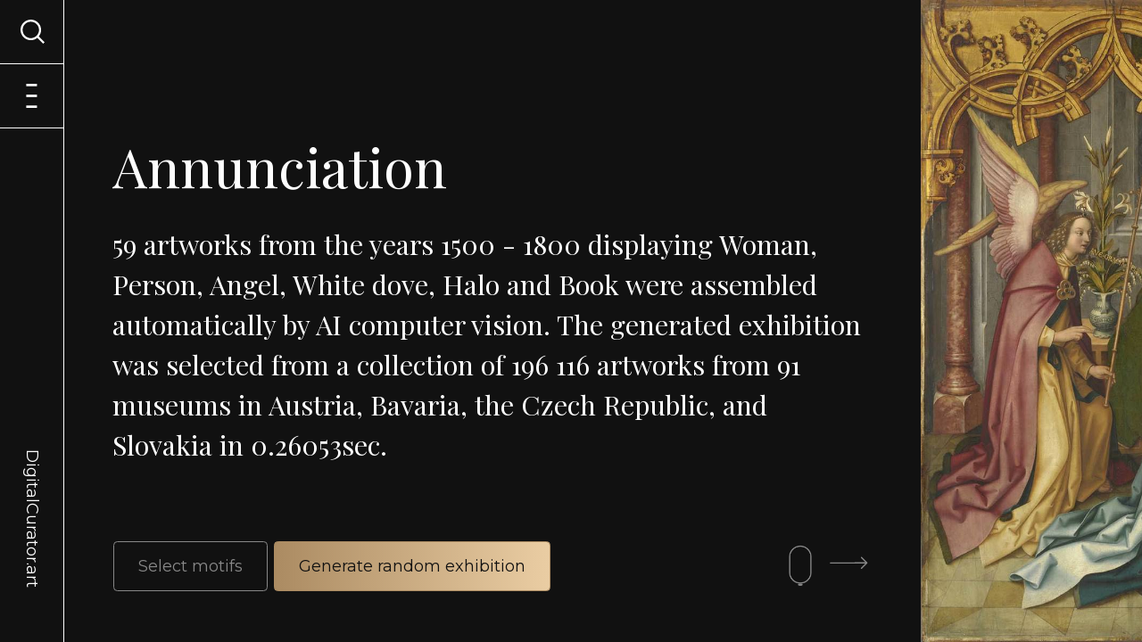

--- FILE ---
content_type: text/html; charset=utf-8
request_url: https://digitalcurator.art/app?exName=Annunciation&exDisplayedObjects=%5B%27Woman%27,+%27Person%27%5D&exDisplayedObjects=%5B%27Angel%27%5D&exDisplayedObjects=%5B%27White+dove%27%5D&exDisplayedObjects=%5B%27Halo%27,+%27Book%27%5D&exDateFrom=1500&exDateTo=1800
body_size: 81774
content:
<html lang="en">
<head>
    <meta name="viewport" content="width=device-width,initial-scale=1">
    <meta name="robots" content="all, follow" />
    
    

	<link type="text/css" rel="stylesheet" href="/static/style/base.css?v=26">
    <link rel="stylesheet" type="text/css" media="screen and (min-width: 480px)" href="/static/style/from-480.css?v=26">
    <link rel="stylesheet" type="text/css" media="screen and (min-width: 600px)" href="/static/style/from-600.css?v=26">
    <link rel="stylesheet" type="text/css" media="screen and (min-width: 840px)" href="/static/style/from-840.css?v=26">
    <link rel="stylesheet" type="text/css" media="screen and (min-width: 960px)" href="/static/style/from-960.css?v=26">
    <link rel="stylesheet" type="text/css" media="screen and (min-width: 1280px)" href="/static/style/from-1280.css?v=26">
    <link rel="stylesheet" type="text/css" media="screen and (min-width: 1440px)" href="/static/style/from-1440.css?v=26">
    <link rel="stylesheet" type="text/css" media="screen and (min-width: 1600px)" href="/static/style/from-1600.css?v=26">
    <link href="https://fonts.googleapis.com/css2?family=Montserrat:ital,wght@0,400;0,700;1,400;1,700&family=Playfair+Display:ital,wght@0,400;0,700;1,400;1,700&display=swap" rel="stylesheet">

    <!-- JS -->
    <script src="/static/js/scripts.js?v=26" defer></script>

    <!-- Chart JS-->
    <script src="/static/Chart/Chart.js"></script>

    <!--jquery-->
    <script src="https://ajax.googleapis.com/ajax/libs/jquery/3.5.1/jquery.min.js"></script>

    <!-- Select 2 -->
    <link href="https://cdn.jsdelivr.net/npm/select2@4.1.0-beta.1/dist/css/select2.min.css" rel="stylesheet" />
    <script src="https://cdn.jsdelivr.net/npm/select2@4.1.0-beta.1/dist/js/select2.min.js"></script>

    <!-- Range Slider -->
    <script src="/static/js/rangeSlider.js?v=26" defer></script>

    <!-- Title, description & OG Tags -->
    <meta property="og:url" content="DigitalCurator.art" />
    <meta property="og:type" content="website" />
    <meta name="author" content="Lukas Pilka | hello.lukas.pilka@gmail.com">

    
        <title>Annunciation | Digital Curator</title>
        <meta property="og:title" content="Annunciation" />
    

    
        <meta property="og:description" content="Digital Curator allows you to explore the art collections of Central European museums and search for artworks based on specific iconographic motifs. You can select a motif or combination of objects, and reveal the artworks across the centuries." />
        <meta name="description" content="">
    

    
        <meta property="og:image" content="https://storage.googleapis.com/tfcurator-artworks/artworks-all/PKM-721.jpg" />
    

    <!-- Global site tag (gtag.js) - Google Analytics -->
    <script async src="https://www.googletagmanager.com/gtag/js?id=UA-144703876-5"></script>
    <script>
      window.dataLayer = window.dataLayer || [];
      function gtag(){dataLayer.push(arguments);}
      gtag('js', new Date());

      gtag('config', 'UA-144703876-5');
    </script>

    <!-- Favicon -->

    <link rel="apple-touch-icon" sizes="76x76" href="/static/images/favicon/apple-touch-icon.png">
    <link rel="icon" type="image/png" sizes="32x32" href="/static/images/favicon/favicon-32x32.png">
    <link rel="icon" type="image/png" sizes="16x16" href="/static/images/favicon/favicon-16x16.png">
    <link rel="manifest" href="/static/images/favicon/site.webmanifest">
    <link rel="mask-icon" href="/static/images/favicon/safari-pinned-tab.svg" color="#5bbad5">
    <meta name="msapplication-TileColor" content="#da532c">
    <meta name="theme-color" content="#ffffff">

</head>

<body id="wrapper" class="wrapper jsWrapper" onload="checkErrors()">
    
<!-- background menu cover -->
<a onclick="return closeMenu(), closeSearch();" class="menuCover" id="menuCover"></a>

<!-- main menu -->
<nav class="mainMenu" id="mainMenu">
    <section class="menuFirstLevel">
        <a href="/" class="projectLogo">DigitalCurator.art</a>
        <a onclick="openMenu();" class="menuIcon openMenu jsMenuIcon visible" id="jsOpenMenu"><span>Menu</span></a>
        <a onclick="closeMenu();" class="menuIcon closeMenu jsMenuIcon" id="jsCloseMenu"><span>Menu</span></a>
        <a onclick="openSearch();" class="menuIcon openSearch jsSearchIcon visible" id="jsOpenSearch"><span>Menu</span></a>
        <a onclick="closeSearch();" class="menuIcon closeSearch jsSearchIcon" id="jsCloseSearch"><span>Menu</span></a>
    </section>
    <section class="menuSecondLevel" id="menuSecondLevel">
        <a href="/" class="menuLink">Entrance</a>
        <a href="/browseexhibitions" class="menuLink">Browse exhibitions</a>
        <a href="/aboutproject" class="menuLink">About project</a>
        <a href="/joinus" class="menuLink">Join us</a>
    </section>
    <section class="menuThirdLevel" id="jsSearchWindow" >
        <div class="windowContent">
            
            
<h3>Generate an exhibition across the collections of 91 art museums from Austria, Bavaria, Czech Republic and Slovakia</h3>
<script>
    // selects with use Select2 and JQuery
    $(document).ready(function () {
        $('.searchedClassSelect').select2({
            placeholder: "E.g. rose, castle or boy",
            allowClear: false
        });
        $('.comparisonClassSelect').select2({
            placeholder: "E.g. sunflower, tower or girl",
            allowClear: false
        });
    });
</script>

<section class="searchForm">
    <form action="" method="post" novalidate>
        <input id="csrf_token" name="csrf_token" type="hidden" value="ImUzOTY2ZTgwODYyOTRjZTI1Mjc2ZGYxZWJkYTIwMmUwZGMzNmY3ZGMi.aXVH2g.HvP4NHCQ6QFXpyetQaTofOyofVc">
        <div class="fieldBox">
            <label for="searchedClassSelect">Displayed motifs</label>
            <select class="selectMultiple searchedClassSelect" id="searchedClassSelect" multiple name="searchedClassSelect" required><option selected value="Person">Person (61584)</option><option value="Clothing">Clothing (54621)</option><option value="Human face">Human face (54843)</option><option value="Tree">Tree (31522)</option><option value="Man">Man (25712)</option><option value="Coat of arms">Coat of arms (22380)</option><option selected value="Woman">Woman (21818)</option><option selected value="Angel">Angel (12482)</option><option selected value="Halo">Halo (12164)</option><option value="Putto">Putto (8592)</option><option value="Building">Building (8276)</option><option value="Animal">Animal (8681)</option><option value="Latin cross">Latin cross (7928)</option><option selected value="White dove">White dove (7640)</option><option value="Veil">Veil (6866)</option><option value="House">House (5153)</option><option value="Footwear">Footwear (5414)</option><option value="Flower">Flower (3231)</option><option value="Boat">Boat (2496)</option><option value="Horse">Horse (3042)</option><option value="Plant">Plant (3321)</option><option value="Bird">Bird (2083)</option><option value="Miter">Miter (2687)</option><option value="Madonna">Madonna (2671)</option><option selected value="Book">Book (2642)</option><option value="Window">Window (1678)</option><option value="Dress">Dress (1987)</option><option value="Wheel">Wheel (1510)</option><option value="Wound">Wound (1514)</option><option value="Vehicle">Vehicle (1724)</option><option value="Mammal">Mammal (1692)</option><option value="Tower">Tower (1289)</option><option value="Cattle">Cattle (868)</option><option value="Dog">Dog (1139)</option><option value="Chair">Chair (962)</option><option value="Castle">Castle (956)</option><option value="Human head">Human head (1090)</option><option value="Crucifixion">Crucifixion (871)</option><option value="Hat">Hat (948)</option><option value="Thorn crown">Thorn crown (907)</option><option value="Fashion accessory">Fashion accessory (759)</option><option value="Land vehicle">Land vehicle (730)</option><option value="Fish">Fish (525)</option><option value="Butterfly">Butterfly (411)</option><option value="Boy">Boy (551)</option><option value="Rose">Rose (412)</option><option value="Furniture">Furniture (569)</option><option value="Table">Table (566)</option><option value="Flag">Flag (518)</option><option value="Door">Door (438)</option><option value="Insect">Insect (431)</option><option value="Deer">Deer (358)</option><option value="Cart">Cart (381)</option><option value="Skull">Skull (404)</option><option value="Vase">Vase (400)</option><option value="Carnivore">Carnivore (384)</option><option value="Toy">Toy (304)</option><option value="Food">Food (320)</option><option value="Chicken">Chicken (269)</option><option value="Girl">Girl (332)</option><option value="Glasses">Glasses (348)</option><option value="Camel">Camel (281)</option><option value="Fruit">Fruit (244)</option><option value="Palm tree">Palm tree (221)</option><option value="Sheep">Sheep (189)</option><option value="Lion">Lion (261)</option><option value="Bull">Bull (264)</option><option value="Cat">Cat (222)</option><option value="Houseplant">Houseplant (224)</option><option value="Flowerpot">Flowerpot (202)</option><option value="Human hair">Human hair (232)</option><option value="Human beard">Human beard (215)</option><option value="Curtain">Curtain (175)</option><option value="Umbrella">Umbrella (193)</option><option value="Tent">Tent (186)</option><option value="Car">Car (149)</option><option value="Goat">Goat (160)</option><option value="Human hand">Human hand (172)</option><option value="Coin">Coin (150)</option><option value="Bottle">Bottle (142)</option><option value="Stairs">Stairs (143)</option><option value="Suit">Suit (175)</option><option value="Maple">Maple (149)</option><option value="Fountain">Fountain (143)</option><option value="Duck">Duck (133)</option><option value="Bat">Bat (164)</option><option value="Human eye">Human eye (138)</option><option value="Guitar">Guitar (145)</option><option value="Jug">Jug (130)</option><option value="Human leg">Human leg (121)</option><option value="Mushroom">Mushroom (91)</option><option value="Box">Box (105)</option><option value="Owl">Owl (103)</option><option value="Pumpkin">Pumpkin (97)</option><option value="Lamp">Lamp (100)</option><option value="Necklace">Necklace (95)</option><option value="Ball">Ball (94)</option><option value="Pig">Pig (81)</option><option value="Human nose">Human nose (90)</option><option value="Vegetable">Vegetable (71)</option><option value="Apple">Apple (73)</option><option value="Snake">Snake (57)</option><option value="Penguin">Penguin (62)</option><option value="Goose">Goose (62)</option><option value="Monkey">Monkey (56)</option><option value="Plate">Plate (65)</option><option value="Rabbit">Rabbit (58)</option><option value="Balloon">Balloon (52)</option><option value="Sunflower">Sunflower (35)</option><option value="Crown">Crown (57)</option><option value="Lizard">Lizard (55)</option><option value="Tortoise">Tortoise (60)</option><option value="Wall clock">Wall clock (56)</option><option value="Eagle">Eagle (57)</option><option value="Parrot">Parrot (46)</option><option value="Tiger">Tiger (55)</option><option value="Bench">Bench (56)</option><option value="Nail">Nail (49)</option><option value="Coat">Coat (56)</option><option value="Weapon">Weapon (53)</option><option value="Fedora">Fedora (55)</option><option value="Jacket">Jacket (54)</option><option value="Drink">Drink (48)</option><option value="Marine mammal">Marine mammal (50)</option><option value="Falcon">Falcon (44)</option><option value="Gondola">Gondola (38)</option><option value="Human mouth">Human mouth (48)</option><option value="Drum">Drum (46)</option><option value="Ladder">Ladder (42)</option><option value="Musical instrument">Musical instrument (44)</option><option value="Barrel">Barrel (41)</option><option value="Tie">Tie (45)</option><option value="Bed">Bed (43)</option><option value="Violin">Violin (34)</option><option value="Sun hat">Sun hat (43)</option><option value="Pitcher">Pitcher (43)</option><option value="Scarf">Scarf (37)</option><option value="Giraffe">Giraffe (37)</option><option value="Rhinoceros">Rhinoceros (40)</option><option value="Sparrow">Sparrow (23)</option><option value="Beetle">Beetle (28)</option><option value="Swan">Swan (28)</option><option value="Mirror">Mirror (36)</option><option value="Canoe">Canoe (32)</option><option value="Skirt">Skirt (35)</option><option value="Helmet">Helmet (33)</option><option value="Kite">Kite (33)</option><option value="Tableware">Tableware (34)</option><option value="Turkey">Turkey (32)</option><option value="Door handle">Door handle (26)</option><option value="Goldfish">Goldfish (31)</option><option value="Boot">Boot (24)</option><option value="Human foot">Human foot (25)</option><option value="Towel">Towel (26)</option><option value="Crocodile">Crocodile (31)</option><option value="Frog">Frog (26)</option><option value="Mule">Mule (31)</option><option value="Bowl">Bowl (29)</option><option value="Human ear">Human ear (28)</option><option value="Pear">Pear (25)</option><option value="Trousers">Trousers (30)</option><option value="Antelope">Antelope (24)</option><option value="Tool">Tool (22)</option><option value="Bee">Bee (21)</option><option value="Dragonfly">Dragonfly (20)</option><option value="Picnic basket">Picnic basket (22)</option><option value="Squirrel">Squirrel (24)</option><option value="Whale">Whale (23)</option><option value="Clock">Clock (23)</option><option value="Human arm">Human arm (24)</option><option value="Piano">Piano (22)</option><option value="Coffee cup">Coffee cup (21)</option><option value="Platter">Platter (22)</option><option value="Raven">Raven (20)</option><option value="Wine glass">Wine glass (20)</option><option value="Ostrich">Ostrich (18)</option><option value="Snail">Snail (19)</option><option value="Crab">Crab (16)</option><option value="Glove">Glove (19)</option><option value="Lobster">Lobster (14)</option><option value="Moths and butterflies">Moths and butterflies (17)</option><option value="Shelf">Shelf (14)</option><option value="Spoon">Spoon (15)</option><option value="Dolphin">Dolphin (15)</option><option value="Harp">Harp (15)</option><option value="Lemon">Lemon (16)</option><option value="Reptile">Reptile (16)</option><option value="Doll">Doll (16)</option><option value="Kettle">Kettle (16)</option><option value="Orange">Orange (9)</option><option value="Sword">Sword (15)</option><option value="Cake">Cake (15)</option><option value="Kangaroo">Kangaroo (15)</option><option value="Pillow">Pillow (15)</option><option value="Watercraft">Watercraft (15)</option><option value="Coffee table">Coffee table (14)</option><option value="Saucer">Saucer (13)</option><option value="Seahorse">Seahorse (13)</option><option value="Starfish">Starfish (12)</option><option value="Watermelon">Watermelon (10)</option><option value="Zebra">Zebra (13)</option><option value="Earrings">Earrings (12)</option><option value="Woodpecker">Woodpecker (11)</option><option value="Tiara">Tiara (11)</option><option value="Candle">Candle (10)</option><option value="Cello">Cello (10)</option><option value="Lantern">Lantern (10)</option><option value="Mug">Mug (9)</option><option value="Spider">Spider (10)</option><option value="Brown bear">Brown bear (7)</option><option value="Bust">Bust (9)</option><option value="Caterpillar">Caterpillar (9)</option><option value="Oyster">Oyster (9)</option><option value="Pen">Pen (8)</option><option value="Polar bear">Polar bear (8)</option><option value="Stool">Stool (9)</option><option value="Banana">Banana (7)</option><option value="Fox">Fox (6)</option><option value="Knife">Knife (7)</option><option value="Rifle">Rifle (8)</option><option value="Shirt">Shirt (7)</option><option value="Harbor seal">Harbor seal (7)</option><option value="Peach">Peach (6)</option><option value="Power plugs and sockets">Power plugs and sockets (7)</option><option value="Accordion">Accordion (6)</option><option value="Baked goods">Baked goods (5)</option><option value="Bear">Bear (6)</option><option value="Bread">Bread (5)</option><option value="Cabbage">Cabbage (6)</option><option value="Drawer">Drawer (5)</option><option value="Egg">Egg (5)</option><option value="Hippopotamus">Hippopotamus (6)</option><option value="Lighthouse">Lighthouse (6)</option><option value="Porch">Porch (6)</option><option value="Scissors">Scissors (6)</option><option value="Sea lion">Sea lion (6)</option><option value="Cannon">Cannon (2)</option><option value="Cheetah">Cheetah (3)</option><option value="Dessert">Dessert (5)</option><option value="Hedgehog">Hedgehog (5)</option><option value="Kitchen knife">Kitchen knife (5)</option><option value="Leopard">Leopard (5)</option><option value="Mouse">Mouse (4)</option><option value="Pineapple">Pineapple (4)</option><option value="Sea turtle">Sea turtle (3)</option><option value="Teapot">Teapot (5)</option><option value="Bookcase">Bookcase (4)</option><option value="Cabinetry">Cabinetry (4)</option><option value="Chopsticks">Chopsticks (4)</option><option value="Handgun">Handgun (3)</option><option value="Kitchen &amp; dining room table">Kitchen &amp; dining room table (4)</option><option value="Otter">Otter (4)</option><option value="Sandal">Sandal (4)</option><option value="Shark">Shark (4)</option><option value="Shorts">Shorts (4)</option><option value="Shrimp">Shrimp (4)</option><option value="Turtle">Turtle (4)</option><option value="Ant">Ant (1)</option><option value="Carrot">Carrot (3)</option><option value="Honeycomb">Honeycomb (2)</option><option value="Lily">Lily (3)</option><option value="Luggage and bags">Luggage and bags (3)</option><option value="Nightstand">Nightstand (3)</option><option value="Organ">Organ (2)</option><option value="Pomegranate">Pomegranate (3)</option><option value="Porcupine">Porcupine (3)</option><option value="Seafood">Seafood (3)</option><option value="Wine">Wine (3)</option><option value="Belt">Belt (2)</option><option value="Blue jay">Blue jay (2)</option><option value="Bow and arrow">Bow and arrow (2)</option><option value="Canary">Canary (2)</option><option value="Candy">Candy (2)</option><option value="Cupboard">Cupboard (2)</option><option value="Dice">Dice (2)</option><option value="Flute">Flute (2)</option><option value="Jaguar">Jaguar (2)</option><option value="Magpie">Magpie (2)</option><option value="Panda">Panda (2)</option><option value="Raccoon">Raccoon (2)</option><option value="Shotgun">Shotgun (1)</option><option value="Squid">Squid (2)</option><option value="Trumpet">Trumpet (2)</option><option value="Wood-burning stove">Wood-burning stove (2)</option><option value="Worm">Worm (2)</option><option value="Alpaca">Alpaca (1)</option><option value="Axe">Axe (1)</option><option value="Banjo">Banjo (1)</option><option value="Beer">Beer (1)</option><option value="Bell pepper">Bell pepper (1)</option><option value="Cheese">Cheese (1)</option><option value="Common fig">Common fig (1)</option><option value="Cucumber">Cucumber (1)</option><option value="Cutting board">Cutting board (1)</option><option value="Dairy">Dairy (1)</option><option value="Desk">Desk (1)</option><option value="Fork">Fork (1)</option><option value="Harpsichord">Harpsichord (1)</option><option value="Koala">Koala (1)</option><option value="Ladybug">Ladybug (1)</option><option value="Potato">Potato (1)</option><option value="Salad">Salad (1)</option><option value="Strawberry">Strawberry (1)</option><option value="Tomato">Tomato (1)</option><option value="Toothbrush">Toothbrush (1)</option><option value="Watch">Watch (1)</option><option value="Zucchini">Zucchini (1)</option></select>
            
        </div>

        <div class="fieldBox">
            <label class="row slider-labels sliderLabel">
                <div class="col-xs-6 caption">
                    Period: </span><span id="slider-range-value1"></span> - <span id="slider-range-value2"></span> AD
                </div>
            </label>
            <div class="row">
                <div class="col-sm-12">
                    <div id="slider-range"></div>
                </div>
            </div>
        </div>

        <div class="fieldBox hiddenInput">
            <label for="dateFrom">From</label>
            <input id="dateFrom" name="dateFrom" type="text" value="1500">
            
        </div>

        <div class="fieldBox hiddenInput">
            <label for="dateTo">To</label>
            <input id="dateTo" name="dateTo" type="text" value="1800">
            
        </div>

        <div class="fieldBox">
            <label for="exhibitionName">What do you want to name this exhibition?</label>
            <input class="Proceed" id="exhibitionName" name="exhibitionName" placeholder="Digital curator&#39;s choice" type="text" value="Annunciation">
            
        </div>
        <!--
        <div id="comparisonClassBox" class="fieldBox comparisonClassBox">
            <label for="comparisonClassSelect">Displayed motifs for comparison (Use this option to plot a graph comparing the frequency of motifs across history.)</label>
            <select class="selectMultiple comparisonClassSelect" id="comparisonClassSelect" multiple name="comparisonClassSelect"><option value="Person">Person (61584)</option><option value="Clothing">Clothing (54621)</option><option value="Human face">Human face (54843)</option><option value="Tree">Tree (31522)</option><option value="Man">Man (25712)</option><option value="Coat of arms">Coat of arms (22380)</option><option value="Woman">Woman (21818)</option><option value="Angel">Angel (12482)</option><option value="Halo">Halo (12164)</option><option value="Putto">Putto (8592)</option><option value="Building">Building (8276)</option><option value="Animal">Animal (8681)</option><option value="Latin cross">Latin cross (7928)</option><option value="White dove">White dove (7640)</option><option value="Veil">Veil (6866)</option><option value="House">House (5153)</option><option value="Footwear">Footwear (5414)</option><option value="Flower">Flower (3231)</option><option value="Boat">Boat (2496)</option><option value="Horse">Horse (3042)</option><option value="Plant">Plant (3321)</option><option value="Bird">Bird (2083)</option><option value="Miter">Miter (2687)</option><option value="Madonna">Madonna (2671)</option><option value="Book">Book (2642)</option><option value="Window">Window (1678)</option><option value="Dress">Dress (1987)</option><option value="Wheel">Wheel (1510)</option><option value="Wound">Wound (1514)</option><option value="Vehicle">Vehicle (1724)</option><option value="Mammal">Mammal (1692)</option><option value="Tower">Tower (1289)</option><option value="Cattle">Cattle (868)</option><option value="Dog">Dog (1139)</option><option value="Chair">Chair (962)</option><option value="Castle">Castle (956)</option><option value="Human head">Human head (1090)</option><option value="Crucifixion">Crucifixion (871)</option><option value="Hat">Hat (948)</option><option value="Thorn crown">Thorn crown (907)</option><option value="Fashion accessory">Fashion accessory (759)</option><option value="Land vehicle">Land vehicle (730)</option><option value="Fish">Fish (525)</option><option value="Butterfly">Butterfly (411)</option><option value="Boy">Boy (551)</option><option value="Rose">Rose (412)</option><option value="Furniture">Furniture (569)</option><option value="Table">Table (566)</option><option value="Flag">Flag (518)</option><option value="Door">Door (438)</option><option value="Insect">Insect (431)</option><option value="Deer">Deer (358)</option><option value="Cart">Cart (381)</option><option value="Skull">Skull (404)</option><option value="Vase">Vase (400)</option><option value="Carnivore">Carnivore (384)</option><option value="Toy">Toy (304)</option><option value="Food">Food (320)</option><option value="Chicken">Chicken (269)</option><option value="Girl">Girl (332)</option><option value="Glasses">Glasses (348)</option><option value="Camel">Camel (281)</option><option value="Fruit">Fruit (244)</option><option value="Palm tree">Palm tree (221)</option><option value="Sheep">Sheep (189)</option><option value="Lion">Lion (261)</option><option value="Bull">Bull (264)</option><option value="Cat">Cat (222)</option><option value="Houseplant">Houseplant (224)</option><option value="Flowerpot">Flowerpot (202)</option><option value="Human hair">Human hair (232)</option><option value="Human beard">Human beard (215)</option><option value="Curtain">Curtain (175)</option><option value="Umbrella">Umbrella (193)</option><option value="Tent">Tent (186)</option><option value="Car">Car (149)</option><option value="Goat">Goat (160)</option><option value="Human hand">Human hand (172)</option><option value="Coin">Coin (150)</option><option value="Bottle">Bottle (142)</option><option value="Stairs">Stairs (143)</option><option value="Suit">Suit (175)</option><option value="Maple">Maple (149)</option><option value="Fountain">Fountain (143)</option><option value="Duck">Duck (133)</option><option value="Bat">Bat (164)</option><option value="Human eye">Human eye (138)</option><option value="Guitar">Guitar (145)</option><option value="Jug">Jug (130)</option><option value="Human leg">Human leg (121)</option><option value="Mushroom">Mushroom (91)</option><option value="Box">Box (105)</option><option value="Owl">Owl (103)</option><option value="Pumpkin">Pumpkin (97)</option><option value="Lamp">Lamp (100)</option><option value="Necklace">Necklace (95)</option><option value="Ball">Ball (94)</option><option value="Pig">Pig (81)</option><option value="Human nose">Human nose (90)</option><option value="Vegetable">Vegetable (71)</option><option value="Apple">Apple (73)</option><option value="Snake">Snake (57)</option><option value="Penguin">Penguin (62)</option><option value="Goose">Goose (62)</option><option value="Monkey">Monkey (56)</option><option value="Plate">Plate (65)</option><option value="Rabbit">Rabbit (58)</option><option value="Balloon">Balloon (52)</option><option value="Sunflower">Sunflower (35)</option><option value="Crown">Crown (57)</option><option value="Lizard">Lizard (55)</option><option value="Tortoise">Tortoise (60)</option><option value="Wall clock">Wall clock (56)</option><option value="Eagle">Eagle (57)</option><option value="Parrot">Parrot (46)</option><option value="Tiger">Tiger (55)</option><option value="Bench">Bench (56)</option><option value="Nail">Nail (49)</option><option value="Coat">Coat (56)</option><option value="Weapon">Weapon (53)</option><option value="Fedora">Fedora (55)</option><option value="Jacket">Jacket (54)</option><option value="Drink">Drink (48)</option><option value="Marine mammal">Marine mammal (50)</option><option value="Falcon">Falcon (44)</option><option value="Gondola">Gondola (38)</option><option value="Human mouth">Human mouth (48)</option><option value="Drum">Drum (46)</option><option value="Ladder">Ladder (42)</option><option value="Musical instrument">Musical instrument (44)</option><option value="Barrel">Barrel (41)</option><option value="Tie">Tie (45)</option><option value="Bed">Bed (43)</option><option value="Violin">Violin (34)</option><option value="Sun hat">Sun hat (43)</option><option value="Pitcher">Pitcher (43)</option><option value="Scarf">Scarf (37)</option><option value="Giraffe">Giraffe (37)</option><option value="Rhinoceros">Rhinoceros (40)</option><option value="Sparrow">Sparrow (23)</option><option value="Beetle">Beetle (28)</option><option value="Swan">Swan (28)</option><option value="Mirror">Mirror (36)</option><option value="Canoe">Canoe (32)</option><option value="Skirt">Skirt (35)</option><option value="Helmet">Helmet (33)</option><option value="Kite">Kite (33)</option><option value="Tableware">Tableware (34)</option><option value="Turkey">Turkey (32)</option><option value="Door handle">Door handle (26)</option><option value="Goldfish">Goldfish (31)</option><option value="Boot">Boot (24)</option><option value="Human foot">Human foot (25)</option><option value="Towel">Towel (26)</option><option value="Crocodile">Crocodile (31)</option><option value="Frog">Frog (26)</option><option value="Mule">Mule (31)</option><option value="Bowl">Bowl (29)</option><option value="Human ear">Human ear (28)</option><option value="Pear">Pear (25)</option><option value="Trousers">Trousers (30)</option><option value="Antelope">Antelope (24)</option><option value="Tool">Tool (22)</option><option value="Bee">Bee (21)</option><option value="Dragonfly">Dragonfly (20)</option><option value="Picnic basket">Picnic basket (22)</option><option value="Squirrel">Squirrel (24)</option><option value="Whale">Whale (23)</option><option value="Clock">Clock (23)</option><option value="Human arm">Human arm (24)</option><option value="Piano">Piano (22)</option><option value="Coffee cup">Coffee cup (21)</option><option value="Platter">Platter (22)</option><option value="Raven">Raven (20)</option><option value="Wine glass">Wine glass (20)</option><option value="Ostrich">Ostrich (18)</option><option value="Snail">Snail (19)</option><option value="Crab">Crab (16)</option><option value="Glove">Glove (19)</option><option value="Lobster">Lobster (14)</option><option value="Moths and butterflies">Moths and butterflies (17)</option><option value="Shelf">Shelf (14)</option><option value="Spoon">Spoon (15)</option><option value="Dolphin">Dolphin (15)</option><option value="Harp">Harp (15)</option><option value="Lemon">Lemon (16)</option><option value="Reptile">Reptile (16)</option><option value="Doll">Doll (16)</option><option value="Kettle">Kettle (16)</option><option value="Orange">Orange (9)</option><option value="Sword">Sword (15)</option><option value="Cake">Cake (15)</option><option value="Kangaroo">Kangaroo (15)</option><option value="Pillow">Pillow (15)</option><option value="Watercraft">Watercraft (15)</option><option value="Coffee table">Coffee table (14)</option><option value="Saucer">Saucer (13)</option><option value="Seahorse">Seahorse (13)</option><option value="Starfish">Starfish (12)</option><option value="Watermelon">Watermelon (10)</option><option value="Zebra">Zebra (13)</option><option value="Earrings">Earrings (12)</option><option value="Woodpecker">Woodpecker (11)</option><option value="Tiara">Tiara (11)</option><option value="Candle">Candle (10)</option><option value="Cello">Cello (10)</option><option value="Lantern">Lantern (10)</option><option value="Mug">Mug (9)</option><option value="Spider">Spider (10)</option><option value="Brown bear">Brown bear (7)</option><option value="Bust">Bust (9)</option><option value="Caterpillar">Caterpillar (9)</option><option value="Oyster">Oyster (9)</option><option value="Pen">Pen (8)</option><option value="Polar bear">Polar bear (8)</option><option value="Stool">Stool (9)</option><option value="Banana">Banana (7)</option><option value="Fox">Fox (6)</option><option value="Knife">Knife (7)</option><option value="Rifle">Rifle (8)</option><option value="Shirt">Shirt (7)</option><option value="Harbor seal">Harbor seal (7)</option><option value="Peach">Peach (6)</option><option value="Power plugs and sockets">Power plugs and sockets (7)</option><option value="Accordion">Accordion (6)</option><option value="Baked goods">Baked goods (5)</option><option value="Bear">Bear (6)</option><option value="Bread">Bread (5)</option><option value="Cabbage">Cabbage (6)</option><option value="Drawer">Drawer (5)</option><option value="Egg">Egg (5)</option><option value="Hippopotamus">Hippopotamus (6)</option><option value="Lighthouse">Lighthouse (6)</option><option value="Porch">Porch (6)</option><option value="Scissors">Scissors (6)</option><option value="Sea lion">Sea lion (6)</option><option value="Cannon">Cannon (2)</option><option value="Cheetah">Cheetah (3)</option><option value="Dessert">Dessert (5)</option><option value="Hedgehog">Hedgehog (5)</option><option value="Kitchen knife">Kitchen knife (5)</option><option value="Leopard">Leopard (5)</option><option value="Mouse">Mouse (4)</option><option value="Pineapple">Pineapple (4)</option><option value="Sea turtle">Sea turtle (3)</option><option value="Teapot">Teapot (5)</option><option value="Bookcase">Bookcase (4)</option><option value="Cabinetry">Cabinetry (4)</option><option value="Chopsticks">Chopsticks (4)</option><option value="Handgun">Handgun (3)</option><option value="Kitchen &amp; dining room table">Kitchen &amp; dining room table (4)</option><option value="Otter">Otter (4)</option><option value="Sandal">Sandal (4)</option><option value="Shark">Shark (4)</option><option value="Shorts">Shorts (4)</option><option value="Shrimp">Shrimp (4)</option><option value="Turtle">Turtle (4)</option><option value="Ant">Ant (1)</option><option value="Carrot">Carrot (3)</option><option value="Honeycomb">Honeycomb (2)</option><option value="Lily">Lily (3)</option><option value="Luggage and bags">Luggage and bags (3)</option><option value="Nightstand">Nightstand (3)</option><option value="Organ">Organ (2)</option><option value="Pomegranate">Pomegranate (3)</option><option value="Porcupine">Porcupine (3)</option><option value="Seafood">Seafood (3)</option><option value="Wine">Wine (3)</option><option value="Belt">Belt (2)</option><option value="Blue jay">Blue jay (2)</option><option value="Bow and arrow">Bow and arrow (2)</option><option value="Canary">Canary (2)</option><option value="Candy">Candy (2)</option><option value="Cupboard">Cupboard (2)</option><option value="Dice">Dice (2)</option><option value="Flute">Flute (2)</option><option value="Jaguar">Jaguar (2)</option><option value="Magpie">Magpie (2)</option><option value="Panda">Panda (2)</option><option value="Raccoon">Raccoon (2)</option><option value="Shotgun">Shotgun (1)</option><option value="Squid">Squid (2)</option><option value="Trumpet">Trumpet (2)</option><option value="Wood-burning stove">Wood-burning stove (2)</option><option value="Worm">Worm (2)</option><option value="Alpaca">Alpaca (1)</option><option value="Axe">Axe (1)</option><option value="Banjo">Banjo (1)</option><option value="Beer">Beer (1)</option><option value="Bell pepper">Bell pepper (1)</option><option value="Cheese">Cheese (1)</option><option value="Common fig">Common fig (1)</option><option value="Cucumber">Cucumber (1)</option><option value="Cutting board">Cutting board (1)</option><option value="Dairy">Dairy (1)</option><option value="Desk">Desk (1)</option><option value="Fork">Fork (1)</option><option value="Harpsichord">Harpsichord (1)</option><option value="Koala">Koala (1)</option><option value="Ladybug">Ladybug (1)</option><option value="Potato">Potato (1)</option><option value="Salad">Salad (1)</option><option value="Strawberry">Strawberry (1)</option><option value="Tomato">Tomato (1)</option><option value="Toothbrush">Toothbrush (1)</option><option value="Watch">Watch (1)</option><option value="Zucchini">Zucchini (1)</option></select>
            
        </div>
        -->
        <div class="fieldBox">
            <input class="primaryButton mediumButton" id="submit" name="submit" type="submit" value="Explore 196116 artworks">
        </div>
    </form>
</section>
        </div>
    </section>
</nav>
    



<!-- sharing popup -->
    <div class="sharingPopup closed" id="sharingPopup">
        <a onclick="closeWindow();" class="sharingPopupCover" id="sharingClosingFiled"></a>
        <div class="sharingPopupFlex">
            <div class="sharingPopupWindow">
                <a onclick="closeWindow();" class="sharingPopupClose"></a>
                <div class="sharingPopupImage" style="background-image:url('https://storage.googleapis.com/tfcurator-artworks/artworks-all/PKM-721.jpg') "></div>
                <h3>Help Digital Curator and share your exhibition</h3>
                <p>Are you interested in new ways of exploring art? Support the efforts of Digital Curator and share your exhibition.</p>
                <div class="sharingLinks">
                    <a onclick="copyUrl();" class="jsCopyLink buttonIcon secondaryButton mediumButton link"><span>Link</span></a>
                    <a href=""
                       onclick="javascript:window.open(this.href, '', 'menubar=no,toolbar=no,resizable=yes,scrollbars=yes,height=300,width=600');return false;"
                       target="_blank" title="Share on Facebook" class="jsFbShare buttonIcon mediumButton secondaryButton facebook"><span>Share on Facebook</span>
                    </a>
                    <a href=""
                       onclick="javascript:window.open(this.href, '', 'menubar=no,toolbar=no,resizable=yes,scrollbars=yes,height=300,width=600');return false;"
                       target="_blank" title="Share on Twitter" class="jsTwShare buttonIcon mediumButton secondaryButton twitter"><span>Share on Twitter</span>
                    </a>
                </div>
            </div>
        </div>
    </div>


<div class="container" id="container">

 

    <!-- sharing panel -->
    <div class="sharingPanel">

        <span class="textJunction">Help Digital Curator and share via: </span>
        <a onclick="copyUrl();" class="jsCopyLink buttonIcon secondaryButton link"><span>Link</span></a>
        <a href=""
           onclick="javascript:window.open(this.href, '', 'menubar=no,toolbar=no,resizable=yes,scrollbars=yes,height=300,width=600');return false;"
           target="_blank" title="Share on Facebook" class="jsFbShare buttonIcon secondaryButton facebook"><span>Share on Facebook</span>
        </a>
        <a href=""
           onclick="javascript:window.open(this.href, '', 'menubar=no,toolbar=no,resizable=yes,scrollbars=yes,height=300,width=600');return false;"
           target="_blank" title="Share on Twitter" class="jsTwShare buttonIcon secondaryButton twitter"><span>Share on Twitter</span>
        </a>
        <span class="textJunction">or</span>
        <a href="/app" class="secondaryButton mediumButton">Generate random exhibition</a>
    </div>

    <section class="mainSection titleScreen" id="exhibitionStart">
        <div class="titlePart">
            <h1>Annunciation</h1>
            <p class="subtitle flexItem">
                59 artworks from the years 1500 - 1800 displaying Woman, Person, Angel, White dove, Halo and Book
            
                 were assembled automatically by AI computer vision. The generated exhibition was selected from a collection of 196 116 artworks from 91 museums in Austria, Bavaria, the Czech Republic, and Slovakia in 0.26053sec.
            </p>
        </div>
        <div class="footerPart">
            <div class="titleControls">
                <a onclick="return openMenu(), openSearch();" class="secondaryButton mediumButton darkMode">Select motifs</a>
                <a href="/app" class="primaryButton mediumButton">Generate random exhibition</a>
            </div>
            <div class="scrollInfo">
                <div class="aniIconScroll aniIcon"></div>
                <div class="aniIconArrowWhite aniIcon"></div>
            </div>
        </div>
    </section>

    <!-- title image -->
    <section class="titleImage artwork">

        <div class="imageContainer">
            <a href="/artwork/PKM-721">
                <img src="https://storage.googleapis.com/tfcurator-artworks/artworks-all/PKM-721.jpg">
                <div class="boundBoxes">
                    
                        
                            
                        
                            
                        
                            
                        
                            
                        
                            
                                <div class="boundBox" style="left:61.00105047225952%; top: 32.88900852203369%; width:20.232605934143066%; height: 9.652113914489746%;">
                                    <p>Halo&nbsp;100.0%</p>
                                </div>
                            
                        
                            
                        
                    
                        
                            
                        
                            
                        
                            
                                <div class="boundBox" style="left:4.085010290145874%; top: 16.961875557899475%; width:48.017823696136475%; height: 73.01876246929169%;">
                                    <p>Angel&nbsp;99.0%</p>
                                </div>
                            
                        
                            
                        
                            
                        
                            
                        
                    
                        
                            
                        
                            
                        
                            
                        
                            
                                <div class="boundBox" style="left:58.9392364025116%; top: 26.448389887809753%; width:21.319568157196045%; height: 6.274402141571045%;">
                                    <p>White dove&nbsp;98.0%</p>
                                </div>
                            
                        
                            
                        
                            
                        
                    
                        
                            
                                <div class="boundBox" style="left:24.694521725177765%; top: 32.22849667072296%; width:63.769613206386566%; height: 61.41082942485809%;">
                                    <p>Woman&nbsp;66.0%</p>
                                </div>
                            
                        
                            
                        
                            
                        
                            
                        
                            
                        
                            
                        
                    
                        
                            
                        
                            
                        
                            
                        
                            
                        
                            
                        
                            
                        
                    
                        
                            
                        
                            
                        
                            
                        
                            
                        
                            
                        
                            
                        
                    
                        
                            
                        
                            
                        
                            
                        
                            
                        
                            
                        
                            
                        
                    
                        
                            
                        
                            
                        
                            
                        
                            
                        
                            
                        
                            
                        
                    
                        
                            
                        
                            
                        
                            
                        
                            
                        
                            
                        
                            
                        
                    
                        
                            
                                <div class="boundBox" style="left:7.971896231174469%; top: 29.291170835494995%; width:51.03922337293625%; height: 58.553546667099%;">
                                    <p>Woman&nbsp;45.0%</p>
                                </div>
                            
                        
                            
                        
                            
                        
                            
                        
                            
                        
                            
                        
                    
                        
                            
                        
                            
                                <div class="boundBox" style="left:4.795677214860916%; top: 26.286104321479797%; width:50.14607831835747%; height: 61.183640360832214%;">
                                    <p>Person&nbsp;40.0%</p>
                                </div>
                            
                        
                            
                        
                            
                        
                            
                        
                            
                        
                    
                        
                            
                        
                            
                        
                            
                                <div class="boundBox" style="left:6.733698397874832%; top: 20.167911052703857%; width:77.37327739596367%; height: 77.64461040496826%;">
                                    <p>Angel&nbsp;38.0%</p>
                                </div>
                            
                        
                            
                        
                            
                        
                            
                        
                    
                        
                            
                        
                            
                        
                            
                        
                            
                        
                            
                        
                            
                        
                    
                        
                            
                        
                            
                                <div class="boundBox" style="left:13.211311399936676%; top: 30.761316418647766%; width:63.432370126247406%; height: 62.13859021663666%;">
                                    <p>Person&nbsp;27.0%</p>
                                </div>
                            
                        
                            
                        
                            
                        
                            
                        
                            
                        
                    
                        
                            
                        
                            
                        
                            
                        
                            
                        
                            
                        
                            
                        
                    
                </div>
            </a>
        </div>
    </section>

    <!-- Main Intro -->
    <section class="mainSection galleryIntro">
        <div class="introPart introTitle ">
            <h2>Data & History</h2>
            <p>The histogram shows the quotient of images with
                Woman, Person, Angel, White dove, Halo and Book
            
                 in relation to the total number of images in the database.</p>
        </div>
        <div class="introPart chart">
            <canvas id="line-chart" width="800" height="450"></canvas>
            <p class="chartLegend">
            
                <span class="hint">
                    <span class="colorDot" style="background:#111";></span>
                    Woman, Person, Angel, White dove, Halo and Book: 59 artworks
                </span>
            
            </p>
        </div>
    </section>

    <!-- Galleries -->
    <!-- unpacking collections -->
    
    <section class="mainSection galleryShowcase">
        <div class="introPart introTitle ">
            <h2>Woman, Person, Angel, White dove, Halo and Book</h2>
        </div>

        <!-- unpacking periods -->
        
            <!-- unpacking period -->
            
            
            
                <div class="periodIntro">

                    <p class="periodTitle subtitle">Room I. 1500 - 1525</p>
                </div>

                <!-- unpacking artworks -->
                
                <div class="artwork">
                    <div class="imageContainer">
                        <a href="/artwork/PKM-721">
                            <img src="https://storage.googleapis.com/tfcurator-artworks/artworks-all/PKM-721.jpg" alt="Hans Holbein d. Ä. | Kaisheimer Altar: Verkündigung Mariens | Displayed motifs: Halo, Angel, White dove, Woman, Furniture, Human face, Clothing, ">
                            <div class="boundBoxes">

                                <!-- unpacking boundboxes-->
                                
                                    
                                        
                                    
                                        
                                    
                                        
                                    
                                        
                                    
                                        
                                            <div class="boundBox" style="left:61.00105047225952%; top: 32.88900852203369%; width:20.232605934143066%; height: 9.652113914489746%;">
                                                <p>Halo&nbsp;100.0%</p>
                                            </div>
                                        
                                    
                                        
                                    
                                
                                    
                                        
                                    
                                        
                                    
                                        
                                            <div class="boundBox" style="left:4.085010290145874%; top: 16.961875557899475%; width:48.017823696136475%; height: 73.01876246929169%;">
                                                <p>Angel&nbsp;99.0%</p>
                                            </div>
                                        
                                    
                                        
                                    
                                        
                                    
                                        
                                    
                                
                                    
                                        
                                    
                                        
                                    
                                        
                                    
                                        
                                            <div class="boundBox" style="left:58.9392364025116%; top: 26.448389887809753%; width:21.319568157196045%; height: 6.274402141571045%;">
                                                <p>White dove&nbsp;98.0%</p>
                                            </div>
                                        
                                    
                                        
                                    
                                        
                                    
                                
                                    
                                        
                                            <div class="boundBox" style="left:24.694521725177765%; top: 32.22849667072296%; width:63.769613206386566%; height: 61.41082942485809%;">
                                                <p>Woman&nbsp;66.0%</p>
                                            </div>
                                        
                                    
                                        
                                    
                                        
                                    
                                        
                                    
                                        
                                    
                                        
                                    
                                
                                    
                                        
                                    
                                        
                                    
                                        
                                    
                                        
                                    
                                        
                                    
                                        
                                    
                                
                                    
                                        
                                    
                                        
                                    
                                        
                                    
                                        
                                    
                                        
                                    
                                        
                                    
                                
                                    
                                        
                                    
                                        
                                    
                                        
                                    
                                        
                                    
                                        
                                    
                                        
                                    
                                
                                    
                                        
                                    
                                        
                                    
                                        
                                    
                                        
                                    
                                        
                                    
                                        
                                    
                                
                                    
                                        
                                    
                                        
                                    
                                        
                                    
                                        
                                    
                                        
                                    
                                        
                                    
                                
                                    
                                        
                                            <div class="boundBox" style="left:7.971896231174469%; top: 29.291170835494995%; width:51.03922337293625%; height: 58.553546667099%;">
                                                <p>Woman&nbsp;45.0%</p>
                                            </div>
                                        
                                    
                                        
                                    
                                        
                                    
                                        
                                    
                                        
                                    
                                        
                                    
                                
                                    
                                        
                                    
                                        
                                            <div class="boundBox" style="left:4.795677214860916%; top: 26.286104321479797%; width:50.14607831835747%; height: 61.183640360832214%;">
                                                <p>Person&nbsp;40.0%</p>
                                            </div>
                                        
                                    
                                        
                                    
                                        
                                    
                                        
                                    
                                        
                                    
                                
                                    
                                        
                                    
                                        
                                    
                                        
                                            <div class="boundBox" style="left:6.733698397874832%; top: 20.167911052703857%; width:77.37327739596367%; height: 77.64461040496826%;">
                                                <p>Angel&nbsp;38.0%</p>
                                            </div>
                                        
                                    
                                        
                                    
                                        
                                    
                                        
                                    
                                
                                    
                                        
                                    
                                        
                                    
                                        
                                    
                                        
                                    
                                        
                                    
                                        
                                    
                                
                                    
                                        
                                    
                                        
                                            <div class="boundBox" style="left:13.211311399936676%; top: 30.761316418647766%; width:63.432370126247406%; height: 62.13859021663666%;">
                                                <p>Person&nbsp;27.0%</p>
                                            </div>
                                        
                                    
                                        
                                    
                                        
                                    
                                        
                                    
                                        
                                    
                                
                                    
                                        
                                    
                                        
                                    
                                        
                                    
                                        
                                    
                                        
                                    
                                        
                                    
                                

                            </div>
                        </a>
                    </div>

                    <div class="artworkDescription">
                        <p class="museumInfo">
                            <strong>Kaisheimer Altar: Verkündigung Mariens</strong> <br>
                            
                                Hans Holbein d. Ä.<br>
                            
                            
                                1502
                            
                            <br>
                            Alte Pinakothek, München<br>
                            <span class="generatedInfo">Woman, Person, Angel, White dove, Halo and Book:&nbsp;67.0%</span>
                        </p>
                        <!-- Related tags -->
                        <div class="relatedTags">
                        
                            <a href="/app?exName=Image+of+the+Halo&amp;exDisplayedObjects=Halo&amp;exDateFrom=1300&amp;exDateTo=1900" class="secondaryButton mediumButton">Halo</a>
                        
                            <a href="/app?exName=Image+of+the+Angel&amp;exDisplayedObjects=Angel&amp;exDateFrom=1300&amp;exDateTo=1900" class="secondaryButton mediumButton">Angel</a>
                        
                            <a href="/app?exName=Image+of+the+White+dove&amp;exDisplayedObjects=White+dove&amp;exDateFrom=1300&amp;exDateTo=1900" class="secondaryButton mediumButton">White dove</a>
                        
                            <a href="/app?exName=Image+of+the+Woman&amp;exDisplayedObjects=Woman&amp;exDateFrom=1300&amp;exDateTo=1900" class="secondaryButton mediumButton">Woman</a>
                        
                            <a href="/app?exName=Image+of+the+Furniture&amp;exDisplayedObjects=Furniture&amp;exDateFrom=1300&amp;exDateTo=1900" class="secondaryButton mediumButton">Furniture</a>
                        
                            <a href="/app?exName=Image+of+the+Human+face&amp;exDisplayedObjects=Human+face&amp;exDateFrom=1300&amp;exDateTo=1900" class="secondaryButton mediumButton">Human face</a>
                        
                            <a href="/app?exName=Image+of+the+Clothing&amp;exDisplayedObjects=Clothing&amp;exDateFrom=1300&amp;exDateTo=1900" class="secondaryButton mediumButton">Clothing</a>
                        
                        </div>
                    </div>
                </div>
                
                <div class="artwork">
                    <div class="imageContainer">
                        <a href="/artwork/PKM-7692">
                            <img src="https://storage.googleapis.com/tfcurator-artworks/artworks-all/PKM-7692.jpg" alt="Meister des Oberschönenfelder Altars | Verkündigung an Maria und Geburt Christi Rückseite: Christus am Ölberg (linke Hälfte) | Displayed motifs: Angel, White dove, Halo, Clothing, Woman, Person, Human face, ">
                            <div class="boundBoxes">

                                <!-- unpacking boundboxes-->
                                
                                    
                                        
                                    
                                        
                                    
                                        
                                            <div class="boundBox" style="left:10.246317833662033%; top: 5.605173110961914%; width:33.04847553372383%; height: 40.11791944503784%;">
                                                <p>Angel&nbsp;98.0%</p>
                                            </div>
                                        
                                    
                                        
                                    
                                        
                                    
                                        
                                    
                                
                                    
                                        
                                    
                                        
                                    
                                        
                                    
                                        
                                            <div class="boundBox" style="left:47.293710708618164%; top: 10.717957466840744%; width:20.495641231536865%; height: 4.568631201982498%;">
                                                <p>White dove&nbsp;96.0%</p>
                                            </div>
                                        
                                    
                                        
                                    
                                        
                                    
                                
                                    
                                        
                                    
                                        
                                    
                                        
                                    
                                        
                                    
                                        
                                            <div class="boundBox" style="left:34.62350368499756%; top: 60.64079999923706%; width:12.57672905921936%; height: 5.3938984870910645%;">
                                                <p>Halo&nbsp;94.0%</p>
                                            </div>
                                        
                                    
                                        
                                    
                                
                                    
                                        
                                    
                                        
                                    
                                        
                                            <div class="boundBox" style="left:51.8166720867157%; top: 50.0896155834198%; width:14.979660511016846%; height: 7.991921901702881%;">
                                                <p>Angel&nbsp;93.0%</p>
                                            </div>
                                        
                                    
                                        
                                    
                                        
                                    
                                        
                                    
                                
                                    
                                        
                                    
                                        
                                    
                                        
                                            <div class="boundBox" style="left:40.54425358772278%; top: 49.868687987327576%; width:13.109689950942993%; height: 8.201214671134949%;">
                                                <p>Angel&nbsp;91.0%</p>
                                            </div>
                                        
                                    
                                        
                                    
                                        
                                    
                                        
                                    
                                
                                    
                                        
                                    
                                        
                                    
                                        
                                    
                                        
                                    
                                        
                                    
                                        
                                    
                                
                                    
                                        
                                    
                                        
                                    
                                        
                                    
                                        
                                    
                                        
                                    
                                        
                                    
                                
                                    
                                        
                                            <div class="boundBox" style="left:13.360080122947693%; top: 59.1478168964386%; width:38.251933455467224%; height: 36.565256118774414%;">
                                                <p>Woman&nbsp;55.00000000000001%</p>
                                            </div>
                                        
                                    
                                        
                                    
                                        
                                    
                                        
                                    
                                        
                                    
                                        
                                    
                                
                                    
                                        
                                    
                                        
                                    
                                        
                                    
                                        
                                    
                                        
                                    
                                        
                                    
                                
                                    
                                        
                                            <div class="boundBox" style="left:30.689972639083862%; top: 16.308659315109253%; width:48.929035663604736%; height: 29.072493314743042%;">
                                                <p>Woman&nbsp;51.0%</p>
                                            </div>
                                        
                                    
                                        
                                    
                                        
                                    
                                        
                                    
                                        
                                    
                                        
                                    
                                
                                    
                                        
                                    
                                        
                                            <div class="boundBox" style="left:59.75245237350464%; top: 59.96953248977661%; width:28.95248532295227%; height: 28.17636728286743%;">
                                                <p>Person&nbsp;50.0%</p>
                                            </div>
                                        
                                    
                                        
                                    
                                        
                                    
                                        
                                    
                                        
                                    
                                
                                    
                                        
                                    
                                        
                                    
                                        
                                    
                                        
                                    
                                        
                                    
                                        
                                    
                                
                                    
                                        
                                    
                                        
                                    
                                        
                                    
                                        
                                    
                                        
                                    
                                        
                                    
                                
                                    
                                        
                                    
                                        
                                            <div class="boundBox" style="left:11.121588200330734%; top: 13.517533242702484%; width:31.56462386250496%; height: 29.152001440525055%;">
                                                <p>Person&nbsp;41.0%</p>
                                            </div>
                                        
                                    
                                        
                                    
                                        
                                    
                                        
                                    
                                        
                                    
                                
                                    
                                        
                                    
                                        
                                    
                                        
                                            <div class="boundBox" style="left:40.325939655303955%; top: 49.87853765487671%; width:24.67302680015564%; height: 8.444929122924805%;">
                                                <p>Angel&nbsp;41.0%</p>
                                            </div>
                                        
                                    
                                        
                                    
                                        
                                    
                                        
                                    
                                
                                    
                                        
                                    
                                        
                                            <div class="boundBox" style="left:29.766544699668884%; top: 17.084525525569916%; width:51.74333155155182%; height: 29.457975924015045%;">
                                                <p>Person&nbsp;36.0%</p>
                                            </div>
                                        
                                    
                                        
                                    
                                        
                                    
                                        
                                    
                                        
                                    
                                
                                    
                                        
                                            <div class="boundBox" style="left:10.748043656349182%; top: 13.40460479259491%; width:32.17425346374512%; height: 28.38953137397766%;">
                                                <p>Woman&nbsp;36.0%</p>
                                            </div>
                                        
                                    
                                        
                                    
                                        
                                    
                                        
                                    
                                        
                                    
                                        
                                    
                                
                                    
                                        
                                    
                                        
                                    
                                        
                                    
                                        
                                    
                                        
                                    
                                        
                                    
                                
                                    
                                        
                                    
                                        
                                    
                                        
                                    
                                        
                                    
                                        
                                    
                                        
                                    
                                
                                    
                                        
                                    
                                        
                                            <div class="boundBox" style="left:14.318513870239258%; top: 57.79792666435242%; width:44.40537095069885%; height: 40.54220914840698%;">
                                                <p>Person&nbsp;33.0%</p>
                                            </div>
                                        
                                    
                                        
                                    
                                        
                                    
                                        
                                    
                                        
                                    
                                
                                    
                                        
                                    
                                        
                                    
                                        
                                    
                                        
                                    
                                        
                                    
                                        
                                    
                                
                                    
                                        
                                    
                                        
                                    
                                        
                                    
                                        
                                    
                                        
                                    
                                        
                                    
                                
                                    
                                        
                                    
                                        
                                    
                                        
                                    
                                        
                                    
                                        
                                    
                                        
                                    
                                
                                    
                                        
                                    
                                        
                                    
                                        
                                    
                                        
                                    
                                        
                                    
                                        
                                    
                                
                                    
                                        
                                    
                                        
                                            <div class="boundBox" style="left:70.70613503456116%; top: 60.17615795135498%; width:19.011586904525757%; height: 28.370285034179688%;">
                                                <p>Person&nbsp;31.0%</p>
                                            </div>
                                        
                                    
                                        
                                    
                                        
                                    
                                        
                                    
                                        
                                    
                                
                                    
                                        
                                    
                                        
                                    
                                        
                                    
                                        
                                    
                                        
                                    
                                        
                                    
                                
                                    
                                        
                                    
                                        
                                    
                                        
                                    
                                        
                                    
                                        
                                    
                                        
                                    
                                
                                    
                                        
                                            <div class="boundBox" style="left:25.96028447151184%; top: 58.18524360656738%; width:10.19863486289978%; height: 7.266664505004883%;">
                                                <p>Woman&nbsp;26.0%</p>
                                            </div>
                                        
                                    
                                        
                                    
                                        
                                    
                                        
                                    
                                        
                                    
                                        
                                    
                                
                                    
                                        
                                    
                                        
                                    
                                        
                                    
                                        
                                    
                                        
                                    
                                        
                                    
                                

                            </div>
                        </a>
                    </div>

                    <div class="artworkDescription">
                        <p class="museumInfo">
                            <strong>Verkündigung an Maria und Geburt Christi Rückseite: Christus am Ölberg (linke Hälfte)</strong> <br>
                            
                                Meister des Oberschönenfelder Altars<br>
                            
                            
                                1500
                            
                            <br>
                            Staatsgalerie im Hohen Schloss Füssen, Füssen<br>
                            <span class="generatedInfo">Woman, Person, Angel, White dove, Halo and Book:&nbsp;66.0%</span>
                        </p>
                        <!-- Related tags -->
                        <div class="relatedTags">
                        
                            <a href="/app?exName=Image+of+the+Angel&amp;exDisplayedObjects=Angel&amp;exDateFrom=1300&amp;exDateTo=1900" class="secondaryButton mediumButton">Angel</a>
                        
                            <a href="/app?exName=Image+of+the+White+dove&amp;exDisplayedObjects=White+dove&amp;exDateFrom=1300&amp;exDateTo=1900" class="secondaryButton mediumButton">White dove</a>
                        
                            <a href="/app?exName=Image+of+the+Halo&amp;exDisplayedObjects=Halo&amp;exDateFrom=1300&amp;exDateTo=1900" class="secondaryButton mediumButton">Halo</a>
                        
                            <a href="/app?exName=Image+of+the+Clothing&amp;exDisplayedObjects=Clothing&amp;exDateFrom=1300&amp;exDateTo=1900" class="secondaryButton mediumButton">Clothing</a>
                        
                            <a href="/app?exName=Image+of+the+Woman&amp;exDisplayedObjects=Woman&amp;exDateFrom=1300&amp;exDateTo=1900" class="secondaryButton mediumButton">Woman</a>
                        
                            <a href="/app?exName=Image+of+the+Person&amp;exDisplayedObjects=Person&amp;exDateFrom=1300&amp;exDateTo=1900" class="secondaryButton mediumButton">Person</a>
                        
                            <a href="/app?exName=Image+of+the+Human+face&amp;exDisplayedObjects=Human+face&amp;exDateFrom=1300&amp;exDateTo=1900" class="secondaryButton mediumButton">Human face</a>
                        
                        </div>
                    </div>
                </div>
                
                <div class="artwork">
                    <div class="imageContainer">
                        <a href="/artwork/BMV-4964">
                            <img src="https://storage.googleapis.com/tfcurator-artworks/artworks-all/BMV-4964.jpg" alt="Oberösterreichischer Maler | Verkündigung an Maria | Displayed motifs: Halo, White dove, Angel, Clothing, Human face, Person, Woman, ">
                            <div class="boundBoxes">

                                <!-- unpacking boundboxes-->
                                
                                    
                                        
                                    
                                        
                                    
                                        
                                    
                                        
                                    
                                        
                                            <div class="boundBox" style="left:62.15912699699402%; top: 25.707244873046875%; width:22.23365306854248%; height: 17.71143078804016%;">
                                                <p>Halo&nbsp;99.0%</p>
                                            </div>
                                        
                                    
                                        
                                    
                                
                                    
                                        
                                    
                                        
                                    
                                        
                                    
                                        
                                            <div class="boundBox" style="left:56.225013732910156%; top: 14.310072362422943%; width:8.632838726043701%; height: 7.223224639892578%;">
                                                <p>White dove&nbsp;96.0%</p>
                                            </div>
                                        
                                    
                                        
                                    
                                        
                                    
                                
                                    
                                        
                                    
                                        
                                    
                                        
                                            <div class="boundBox" style="left:9.550637006759644%; top: 22.6554274559021%; width:44.021642208099365%; height: 56.86640739440918%;">
                                                <p>Angel&nbsp;92.0%</p>
                                            </div>
                                        
                                    
                                        
                                    
                                        
                                    
                                        
                                    
                                
                                    
                                        
                                    
                                        
                                    
                                        
                                            <div class="boundBox" style="left:26.130321621894836%; top: 7.787667959928513%; width:23.46438765525818%; height: 15.686053782701492%;">
                                                <p>Angel&nbsp;92.0%</p>
                                            </div>
                                        
                                    
                                        
                                    
                                        
                                    
                                        
                                    
                                
                                    
                                        
                                    
                                        
                                    
                                        
                                            <div class="boundBox" style="left:4.691242054104805%; top: 9.845635294914246%; width:17.540405318140984%; height: 30.82217574119568%;">
                                                <p>Angel&nbsp;84.0%</p>
                                            </div>
                                        
                                    
                                        
                                    
                                        
                                    
                                        
                                    
                                
                                    
                                        
                                    
                                        
                                    
                                        
                                    
                                        
                                    
                                        
                                    
                                        
                                    
                                
                                    
                                        
                                    
                                        
                                    
                                        
                                    
                                        
                                    
                                        
                                    
                                        
                                    
                                
                                    
                                        
                                    
                                        
                                            <div class="boundBox" style="left:59.23358201980591%; top: 31.818467378616333%; width:35.15879511833191%; height: 54.58752512931824%;">
                                                <p>Person&nbsp;59.0%</p>
                                            </div>
                                        
                                    
                                        
                                    
                                        
                                    
                                        
                                    
                                        
                                    
                                
                                    
                                        
                                    
                                        
                                    
                                        
                                    
                                        
                                    
                                        
                                    
                                        
                                    
                                
                                    
                                        
                                            <div class="boundBox" style="left:27.31265425682068%; top: 29.365798830986023%; width:66.31627678871155%; height: 65.61450064182281%;">
                                                <p>Woman&nbsp;52.0%</p>
                                            </div>
                                        
                                    
                                        
                                    
                                        
                                    
                                        
                                    
                                        
                                    
                                        
                                    
                                
                                    
                                        
                                            <div class="boundBox" style="left:7.9117633402347565%; top: 18.346689641475677%; width:46.18422016501427%; height: 60.18724590539932%;">
                                                <p>Woman&nbsp;50.0%</p>
                                            </div>
                                        
                                    
                                        
                                    
                                        
                                    
                                        
                                    
                                        
                                    
                                        
                                    
                                
                                    
                                        
                                    
                                        
                                    
                                        
                                    
                                        
                                    
                                        
                                    
                                        
                                    
                                
                                    
                                        
                                    
                                        
                                    
                                        
                                    
                                        
                                    
                                        
                                    
                                        
                                    
                                
                                    
                                        
                                    
                                        
                                    
                                        
                                    
                                        
                                    
                                        
                                    
                                        
                                    
                                
                                    
                                        
                                    
                                        
                                    
                                        
                                    
                                        
                                    
                                        
                                    
                                        
                                    
                                
                                    
                                        
                                    
                                        
                                            <div class="boundBox" style="left:29.493767023086548%; top: 29.75051999092102%; width:65.35158157348633%; height: 63.21895718574524%;">
                                                <p>Person&nbsp;32.0%</p>
                                            </div>
                                        
                                    
                                        
                                    
                                        
                                    
                                        
                                    
                                        
                                    
                                
                                    
                                        
                                    
                                        
                                    
                                        
                                    
                                        
                                    
                                        
                                    
                                        
                                    
                                
                                    
                                        
                                    
                                        
                                    
                                        
                                    
                                        
                                    
                                        
                                    
                                        
                                    
                                
                                    
                                        
                                    
                                        
                                            <div class="boundBox" style="left:28.949007391929626%; top: 12.249310314655304%; width:12.447556853294373%; height: 9.690029919147491%;">
                                                <p>Person&nbsp;26.0%</p>
                                            </div>
                                        
                                    
                                        
                                    
                                        
                                    
                                        
                                    
                                        
                                    
                                
                                    
                                        
                                    
                                        
                                            <div class="boundBox" style="left:5.581784620881081%; top: 13.066619634628296%; width:15.196853503584862%; height: 28.175270557403564%;">
                                                <p>Person&nbsp;26.0%</p>
                                            </div>
                                        
                                    
                                        
                                    
                                        
                                    
                                        
                                    
                                        
                                    
                                
                                    
                                        
                                            <div class="boundBox" style="left:4.935797676444054%; top: 11.730721592903137%; width:15.497525408864021%; height: 30.119729042053223%;">
                                                <p>Woman&nbsp;26.0%</p>
                                            </div>
                                        
                                    
                                        
                                    
                                        
                                    
                                        
                                    
                                        
                                    
                                        
                                    
                                
                                    
                                        
                                    
                                        
                                    
                                        
                                    
                                        
                                            <div class="boundBox" style="left:26.301202178001404%; top: 8.309315145015717%; width:21.937036514282227%; height: 14.752945303916931%;">
                                                <p>White dove&nbsp;26.0%</p>
                                            </div>
                                        
                                    
                                        
                                    
                                        
                                    
                                

                            </div>
                        </a>
                    </div>

                    <div class="artworkDescription">
                        <p class="museumInfo">
                            <strong>Verkündigung an Maria</strong> <br>
                            
                                Oberösterreichischer Maler<br>
                            
                            
                                1500
                            
                            <br>
                            Belvedere Museum Wien<br>
                            <span class="generatedInfo">Woman, Person, Angel, White dove, Halo and Book:&nbsp;66.0%</span>
                        </p>
                        <!-- Related tags -->
                        <div class="relatedTags">
                        
                            <a href="/app?exName=Image+of+the+Halo&amp;exDisplayedObjects=Halo&amp;exDateFrom=1300&amp;exDateTo=1900" class="secondaryButton mediumButton">Halo</a>
                        
                            <a href="/app?exName=Image+of+the+White+dove&amp;exDisplayedObjects=White+dove&amp;exDateFrom=1300&amp;exDateTo=1900" class="secondaryButton mediumButton">White dove</a>
                        
                            <a href="/app?exName=Image+of+the+Angel&amp;exDisplayedObjects=Angel&amp;exDateFrom=1300&amp;exDateTo=1900" class="secondaryButton mediumButton">Angel</a>
                        
                            <a href="/app?exName=Image+of+the+Clothing&amp;exDisplayedObjects=Clothing&amp;exDateFrom=1300&amp;exDateTo=1900" class="secondaryButton mediumButton">Clothing</a>
                        
                            <a href="/app?exName=Image+of+the+Human+face&amp;exDisplayedObjects=Human+face&amp;exDateFrom=1300&amp;exDateTo=1900" class="secondaryButton mediumButton">Human face</a>
                        
                            <a href="/app?exName=Image+of+the+Person&amp;exDisplayedObjects=Person&amp;exDateFrom=1300&amp;exDateTo=1900" class="secondaryButton mediumButton">Person</a>
                        
                            <a href="/app?exName=Image+of+the+Woman&amp;exDisplayedObjects=Woman&amp;exDateFrom=1300&amp;exDateTo=1900" class="secondaryButton mediumButton">Woman</a>
                        
                        </div>
                    </div>
                </div>
                
                <div class="artwork">
                    <div class="imageContainer">
                        <a href="/artwork/PKM-1070">
                            <img src="https://storage.googleapis.com/tfcurator-artworks/artworks-all/PKM-1070.jpg" alt="Mariotto Albertinelli | Verkündigung Mariae zwischen den hll. Sebastian und Lucia | Displayed motifs: Angel, Halo, White dove, Man, Clothing, Woman, Human face, ">
                            <div class="boundBoxes">

                                <!-- unpacking boundboxes-->
                                
                                    
                                        
                                    
                                        
                                    
                                        
                                            <div class="boundBox" style="left:26.888054609298706%; top: 47.277066111564636%; width:24.884486198425293%; height: 45.2468067407608%;">
                                                <p>Angel&nbsp;99.0%</p>
                                            </div>
                                        
                                    
                                        
                                    
                                        
                                    
                                        
                                    
                                
                                    
                                        
                                    
                                        
                                    
                                        
                                    
                                        
                                    
                                        
                                            <div class="boundBox" style="left:83.9207410812378%; top: 18.012060225009918%; width:8.045780658721924%; height: 5.688050389289856%;">
                                                <p>Halo&nbsp;98.0%</p>
                                            </div>
                                        
                                    
                                        
                                    
                                
                                    
                                        
                                    
                                        
                                    
                                        
                                    
                                        
                                            <div class="boundBox" style="left:32.93695151805878%; top: 3.911711275577545%; width:9.924763441085815%; height: 5.043156445026398%;">
                                                <p>White dove&nbsp;97.0%</p>
                                            </div>
                                        
                                    
                                        
                                    
                                        
                                    
                                
                                    
                                        
                                    
                                        
                                    
                                        
                                    
                                        
                                    
                                        
                                    
                                        
                                    
                                
                                    
                                        
                                    
                                        
                                    
                                        
                                    
                                        
                                    
                                        
                                            <div class="boundBox" style="left:7.682409882545471%; top: 17.622177302837372%; width:7.69626647233963%; height: 6.436541676521301%;">
                                                <p>Halo&nbsp;88.0%</p>
                                            </div>
                                        
                                    
                                        
                                    
                                
                                    
                                        
                                    
                                        
                                    
                                        
                                    
                                        
                                    
                                        
                                    
                                        
                                    
                                
                                    
                                        
                                    
                                        
                                    
                                        
                                    
                                        
                                    
                                        
                                            <div class="boundBox" style="left:55.67405819892883%; top: 26.06734037399292%; width:7.402396202087402%; height: 4.358625411987305%;">
                                                <p>Halo&nbsp;66.0%</p>
                                            </div>
                                        
                                    
                                        
                                    
                                
                                    
                                        
                                            <div class="boundBox" style="left:77.23168730735779%; top: 16.616231203079224%; width:20.966744422912598%; height: 77.60748267173767%;">
                                                <p>Woman&nbsp;64.0%</p>
                                            </div>
                                        
                                    
                                        
                                    
                                        
                                    
                                        
                                    
                                        
                                    
                                        
                                    
                                
                                    
                                        
                                            <div class="boundBox" style="left:49.84777271747589%; top: 25.718188285827637%; width:22.821465134620667%; height: 63.322532176971436%;">
                                                <p>Woman&nbsp;64.0%</p>
                                            </div>
                                        
                                    
                                        
                                    
                                        
                                    
                                        
                                    
                                        
                                    
                                        
                                    
                                
                                    
                                        
                                    
                                        
                                    
                                        
                                    
                                        
                                    
                                        
                                    
                                        
                                    
                                
                                    
                                        
                                    
                                        
                                    
                                        
                                            <div class="boundBox" style="left:9.399157762527466%; top: 2.000540681183338%; width:18.463614583015442%; height: 13.674071244895458%;">
                                                <p>Angel&nbsp;62.0%</p>
                                            </div>
                                        
                                    
                                        
                                    
                                        
                                    
                                        
                                    
                                
                                    
                                        
                                    
                                        
                                    
                                        
                                    
                                        
                                    
                                        
                                    
                                        
                                    
                                
                                    
                                        
                                    
                                        
                                    
                                        
                                    
                                        
                                    
                                        
                                    
                                        
                                    
                                
                                    
                                        
                                    
                                        
                                    
                                        
                                    
                                        
                                    
                                        
                                    
                                        
                                    
                                
                                    
                                        
                                    
                                        
                                    
                                        
                                    
                                        
                                    
                                        
                                    
                                        
                                    
                                
                                    
                                        
                                            <div class="boundBox" style="left:25.449463725090027%; top: 46.360862255096436%; width:27.39613950252533%; height: 44.91608738899231%;">
                                                <p>Woman&nbsp;37.0%</p>
                                            </div>
                                        
                                    
                                        
                                    
                                        
                                    
                                        
                                    
                                        
                                    
                                        
                                    
                                
                                    
                                        
                                    
                                        
                                    
                                        
                                    
                                        
                                    
                                        
                                    
                                        
                                    
                                
                                    
                                        
                                    
                                        
                                    
                                        
                                    
                                        
                                    
                                        
                                    
                                        
                                    
                                
                                    
                                        
                                    
                                        
                                    
                                        
                                    
                                        
                                    
                                        
                                    
                                        
                                    
                                
                                    
                                        
                                    
                                        
                                            <div class="boundBox" style="left:14.822269976139069%; top: 1.874123327434063%; width:10.948209464550018%; height: 13.512242026627064%;">
                                                <p>Person&nbsp;32.0%</p>
                                            </div>
                                        
                                    
                                        
                                    
                                        
                                    
                                        
                                    
                                        
                                    
                                
                                    
                                        
                                    
                                        
                                    
                                        
                                    
                                        
                                    
                                        
                                    
                                        
                                    
                                
                                    
                                        
                                    
                                        
                                    
                                        
                                    
                                        
                                    
                                        
                                    
                                        
                                    
                                
                                    
                                        
                                    
                                        
                                            <div class="boundBox" style="left:26.080811023712158%; top: 47.63399362564087%; width:26.680147647857666%; height: 44.930464029312134%;">
                                                <p>Person&nbsp;26.0%</p>
                                            </div>
                                        
                                    
                                        
                                    
                                        
                                    
                                        
                                    
                                        
                                    
                                

                            </div>
                        </a>
                    </div>

                    <div class="artworkDescription">
                        <p class="museumInfo">
                            <strong>Verkündigung Mariae zwischen den hll. Sebastian und Lucia</strong> <br>
                            
                                Mariotto Albertinelli<br>
                            
                            
                                1508
                            
                            <br>
                            Alte Pinakothek, München<br>
                            <span class="generatedInfo">Woman, Person, Angel, White dove, Halo and Book:&nbsp;65.0%</span>
                        </p>
                        <!-- Related tags -->
                        <div class="relatedTags">
                        
                            <a href="/app?exName=Image+of+the+Angel&amp;exDisplayedObjects=Angel&amp;exDateFrom=1300&amp;exDateTo=1900" class="secondaryButton mediumButton">Angel</a>
                        
                            <a href="/app?exName=Image+of+the+Halo&amp;exDisplayedObjects=Halo&amp;exDateFrom=1300&amp;exDateTo=1900" class="secondaryButton mediumButton">Halo</a>
                        
                            <a href="/app?exName=Image+of+the+White+dove&amp;exDisplayedObjects=White+dove&amp;exDateFrom=1300&amp;exDateTo=1900" class="secondaryButton mediumButton">White dove</a>
                        
                            <a href="/app?exName=Image+of+the+Man&amp;exDisplayedObjects=Man&amp;exDateFrom=1300&amp;exDateTo=1900" class="secondaryButton mediumButton">Man</a>
                        
                            <a href="/app?exName=Image+of+the+Clothing&amp;exDisplayedObjects=Clothing&amp;exDateFrom=1300&amp;exDateTo=1900" class="secondaryButton mediumButton">Clothing</a>
                        
                            <a href="/app?exName=Image+of+the+Woman&amp;exDisplayedObjects=Woman&amp;exDateFrom=1300&amp;exDateTo=1900" class="secondaryButton mediumButton">Woman</a>
                        
                            <a href="/app?exName=Image+of+the+Human+face&amp;exDisplayedObjects=Human+face&amp;exDateFrom=1300&amp;exDateTo=1900" class="secondaryButton mediumButton">Human face</a>
                        
                        </div>
                    </div>
                </div>
                
                <div class="artwork">
                    <div class="imageContainer">
                        <a href="/artwork/WU-SVK-GPB-O-1229">
                            <img src="https://storage.googleapis.com/tfcurator-artworks/artworks-all/WU-SVK-GPB-O-1229.jpg" alt="Majster tabule svätého Juraja | Adorácia oltárnej sviatosti - centrálna oltárna tabuľa | Displayed motifs: Angel, Veil, Halo, Person, Clothing, Human face, White dove, ">
                            <div class="boundBoxes">

                                <!-- unpacking boundboxes-->
                                
                                    
                                        
                                    
                                        
                                    
                                        
                                            <div class="boundBox" style="left:0.8670712821185589%; top: 45.499008893966675%; width:36.67228268459439%; height: 54.500991106033325%;">
                                                <p>Angel&nbsp;96.0%</p>
                                            </div>
                                        
                                    
                                        
                                    
                                        
                                    
                                        
                                    
                                
                                    
                                        
                                    
                                        
                                    
                                        
                                    
                                        
                                    
                                        
                                    
                                        
                                    
                                
                                    
                                        
                                    
                                        
                                    
                                        
                                    
                                        
                                    
                                        
                                            <div class="boundBox" style="left:48.35957586765289%; top: 0.0%; width:9.087797999382019%; height: 4.767340049147606%;">
                                                <p>Halo&nbsp;87.0%</p>
                                            </div>
                                        
                                    
                                        
                                    
                                
                                    
                                        
                                    
                                        
                                    
                                        
                                    
                                        
                                    
                                        
                                            <div class="boundBox" style="left:25.12514889240265%; top: 20.440194010734558%; width:15.694433450698853%; height: 10.637098550796509%;">
                                                <p>Halo&nbsp;83.0%</p>
                                            </div>
                                        
                                    
                                        
                                    
                                
                                    
                                        
                                    
                                        
                                    
                                        
                                    
                                        
                                    
                                        
                                            <div class="boundBox" style="left:64.0970230102539%; top: 20.676222443580627%; width:15.91097116470337%; height: 9.615784883499146%;">
                                                <p>Halo&nbsp;73.0%</p>
                                            </div>
                                        
                                    
                                        
                                    
                                
                                    
                                        
                                    
                                        
                                            <div class="boundBox" style="left:36.61308288574219%; top: 1.0317846201360226%; width:31.7055881023407%; height: 8.978888485580683%;">
                                                <p>Person&nbsp;72.0%</p>
                                            </div>
                                        
                                    
                                        
                                    
                                        
                                    
                                        
                                    
                                        
                                    
                                
                                    
                                        
                                    
                                        
                                    
                                        
                                    
                                        
                                    
                                        
                                    
                                        
                                    
                                
                                    
                                        
                                    
                                        
                                    
                                        
                                    
                                        
                                    
                                        
                                    
                                        
                                    
                                
                                    
                                        
                                    
                                        
                                    
                                        
                                    
                                        
                                    
                                        
                                            <div class="boundBox" style="left:52.33364701271057%; top: 30.624783039093018%; width:11.683487892150879%; height: 6.735646724700928%;">
                                                <p>Halo&nbsp;61.0%</p>
                                            </div>
                                        
                                    
                                        
                                    
                                
                                    
                                        
                                    
                                        
                                    
                                        
                                    
                                        
                                    
                                        
                                    
                                        
                                    
                                
                                    
                                        
                                    
                                        
                                    
                                        
                                    
                                        
                                            <div class="boundBox" style="left:47.44065999984741%; top: 9.560433775186539%; width:9.556275606155396%; height: 4.917130619287491%;">
                                                <p>White dove&nbsp;56.99999999999999%</p>
                                            </div>
                                        
                                    
                                        
                                    
                                        
                                    
                                
                                    
                                        
                                    
                                        
                                    
                                        
                                    
                                        
                                    
                                        
                                    
                                        
                                    
                                
                                    
                                        
                                    
                                        
                                    
                                        
                                    
                                        
                                    
                                        
                                    
                                        
                                    
                                
                                    
                                        
                                            <div class="boundBox" style="left:1.0099716484546661%; top: 50.72733163833618%; width:32.18194767832756%; height: 47.161656618118286%;">
                                                <p>Woman&nbsp;45.0%</p>
                                            </div>
                                        
                                    
                                        
                                    
                                        
                                    
                                        
                                    
                                        
                                    
                                        
                                    
                                
                                    
                                        
                                    
                                        
                                            <div class="boundBox" style="left:1.939619705080986%; top: 52.98178791999817%; width:31.49953968822956%; height: 46.88771963119507%;">
                                                <p>Person&nbsp;44.0%</p>
                                            </div>
                                        
                                    
                                        
                                    
                                        
                                    
                                        
                                    
                                        
                                    
                                
                                    
                                        
                                            <div class="boundBox" style="left:2.796023152768612%; top: 32.0235937833786%; width:43.05054638534784%; height: 61.451563239097595%;">
                                                <p>Woman&nbsp;44.0%</p>
                                            </div>
                                        
                                    
                                        
                                    
                                        
                                    
                                        
                                    
                                        
                                    
                                        
                                    
                                
                                    
                                        
                                    
                                        
                                    
                                        
                                    
                                        
                                    
                                        
                                    
                                        
                                    
                                
                                    
                                        
                                            <div class="boundBox" style="left:12.914720177650452%; top: 21.637308597564697%; width:41.951557993888855%; height: 52.52256393432617%;">
                                                <p>Woman&nbsp;41.0%</p>
                                            </div>
                                        
                                    
                                        
                                    
                                        
                                    
                                        
                                    
                                        
                                    
                                        
                                    
                                
                                    
                                        
                                    
                                        
                                    
                                        
                                    
                                        
                                    
                                        
                                    
                                        
                                    
                                
                                    
                                        
                                    
                                        
                                    
                                        
                                    
                                        
                                    
                                        
                                    
                                        
                                    
                                
                                    
                                        
                                    
                                        
                                            <div class="boundBox" style="left:61.80329918861389%; top: 21.709443628787994%; width:23.409414291381836%; height: 59.49191302061081%;">
                                                <p>Person&nbsp;38.0%</p>
                                            </div>
                                        
                                    
                                        
                                    
                                        
                                    
                                        
                                    
                                        
                                    
                                
                                    
                                        
                                    
                                        
                                    
                                        
                                    
                                        
                                    
                                        
                                    
                                        
                                    
                                
                                    
                                        
                                    
                                        
                                            <div class="boundBox" style="left:50.710564851760864%; top: 31.42532706260681%; width:14.190727472305298%; height: 24.623513221740723%;">
                                                <p>Person&nbsp;35.0%</p>
                                            </div>
                                        
                                    
                                        
                                    
                                        
                                    
                                        
                                    
                                        
                                    
                                
                                    
                                        
                                    
                                        
                                    
                                        
                                    
                                        
                                    
                                        
                                    
                                        
                                    
                                
                                    
                                        
                                            <div class="boundBox" style="left:57.804709672927856%; top: 20.841671526432037%; width:31.53254985809326%; height: 67.95886009931564%;">
                                                <p>Woman&nbsp;31.0%</p>
                                            </div>
                                        
                                    
                                        
                                    
                                        
                                    
                                        
                                    
                                        
                                    
                                        
                                    
                                
                                    
                                        
                                    
                                        
                                            <div class="boundBox" style="left:12.141797691583633%; top: 21.761494874954224%; width:44.66637000441551%; height: 55.7877779006958%;">
                                                <p>Person&nbsp;30.0%</p>
                                            </div>
                                        
                                    
                                        
                                    
                                        
                                    
                                        
                                    
                                        
                                    
                                
                                    
                                        
                                    
                                        
                                    
                                        
                                    
                                        
                                    
                                        
                                    
                                        
                                    
                                
                                    
                                        
                                    
                                        
                                            <div class="boundBox" style="left:73.90643358230591%; top: 53.65331172943115%; width:17.630505561828613%; height: 35.80147624015808%;">
                                                <p>Person&nbsp;27.0%</p>
                                            </div>
                                        
                                    
                                        
                                    
                                        
                                    
                                        
                                    
                                        
                                    
                                

                            </div>
                        </a>
                    </div>

                    <div class="artworkDescription">
                        <p class="museumInfo">
                            <strong>Adorácia oltárnej sviatosti - centrálna oltárna tabuľa</strong> <br>
                            
                                Majster tabule svätého Juraja<br>
                            
                            
                                between 1501&nbsp;and&nbsp;1600
                            
                            <br>
                            Liptovská galéria Petra Michala Bohúňa<br>
                            <span class="generatedInfo">Woman, Person, Angel, White dove, Halo and Book:&nbsp;59.0%</span>
                        </p>
                        <!-- Related tags -->
                        <div class="relatedTags">
                        
                            <a href="/app?exName=Image+of+the+Angel&amp;exDisplayedObjects=Angel&amp;exDateFrom=1300&amp;exDateTo=1900" class="secondaryButton mediumButton">Angel</a>
                        
                            <a href="/app?exName=Image+of+the+Veil&amp;exDisplayedObjects=Veil&amp;exDateFrom=1300&amp;exDateTo=1900" class="secondaryButton mediumButton">Veil</a>
                        
                            <a href="/app?exName=Image+of+the+Halo&amp;exDisplayedObjects=Halo&amp;exDateFrom=1300&amp;exDateTo=1900" class="secondaryButton mediumButton">Halo</a>
                        
                            <a href="/app?exName=Image+of+the+Person&amp;exDisplayedObjects=Person&amp;exDateFrom=1300&amp;exDateTo=1900" class="secondaryButton mediumButton">Person</a>
                        
                            <a href="/app?exName=Image+of+the+Clothing&amp;exDisplayedObjects=Clothing&amp;exDateFrom=1300&amp;exDateTo=1900" class="secondaryButton mediumButton">Clothing</a>
                        
                            <a href="/app?exName=Image+of+the+Human+face&amp;exDisplayedObjects=Human+face&amp;exDateFrom=1300&amp;exDateTo=1900" class="secondaryButton mediumButton">Human face</a>
                        
                            <a href="/app?exName=Image+of+the+White+dove&amp;exDisplayedObjects=White+dove&amp;exDateFrom=1300&amp;exDateTo=1900" class="secondaryButton mediumButton">White dove</a>
                        
                        </div>
                    </div>
                </div>
                
                <div class="artwork">
                    <div class="imageContainer">
                        <a href="/artwork/PKM-6274">
                            <img src="https://storage.googleapis.com/tfcurator-artworks/artworks-all/PKM-6274.jpg" alt="Nicolaus Schit | Geburt Christi | Displayed motifs: Halo, Angel, Horse, Human face, Clothing, Veil, White dove, ">
                            <div class="boundBoxes">

                                <!-- unpacking boundboxes-->
                                
                                    
                                        
                                    
                                        
                                    
                                        
                                    
                                        
                                    
                                        
                                            <div class="boundBox" style="left:47.200003266334534%; top: 31.701532006263733%; width:21.058043837547302%; height: 15.96176028251648%;">
                                                <p>Halo&nbsp;97.0%</p>
                                            </div>
                                        
                                    
                                        
                                    
                                
                                    
                                        
                                    
                                        
                                    
                                        
                                            <div class="boundBox" style="left:72.1682608127594%; top: 0.1376800239086151%; width:27.8317391872406%; height: 21.314627677202225%;">
                                                <p>Angel&nbsp;96.0%</p>
                                            </div>
                                        
                                    
                                        
                                    
                                        
                                    
                                        
                                    
                                
                                    
                                        
                                    
                                        
                                    
                                        
                                    
                                        
                                    
                                        
                                    
                                        
                                    
                                
                                    
                                        
                                    
                                        
                                    
                                        
                                    
                                        
                                    
                                        
                                    
                                        
                                    
                                
                                    
                                        
                                    
                                        
                                    
                                        
                                    
                                        
                                    
                                        
                                            <div class="boundBox" style="left:17.28031635284424%; top: 82.2735607624054%; width:6.329655647277832%; height: 5.241227149963379%;">
                                                <p>Halo&nbsp;78.0%</p>
                                            </div>
                                        
                                    
                                        
                                    
                                
                                    
                                        
                                    
                                        
                                    
                                        
                                            <div class="boundBox" style="left:24.36014711856842%; top: 0.0%; width:20.652395486831665%; height: 9.15481299161911%;">
                                                <p>Angel&nbsp;77.0%</p>
                                            </div>
                                        
                                    
                                        
                                    
                                        
                                    
                                        
                                    
                                
                                    
                                        
                                    
                                        
                                    
                                        
                                    
                                        
                                    
                                        
                                    
                                        
                                    
                                
                                    
                                        
                                    
                                        
                                    
                                        
                                    
                                        
                                    
                                        
                                    
                                        
                                    
                                
                                    
                                        
                                    
                                        
                                    
                                        
                                    
                                        
                                    
                                        
                                    
                                        
                                    
                                
                                    
                                        
                                    
                                        
                                    
                                        
                                    
                                        
                                            <div class="boundBox" style="left:0.772695941850543%; top: 46.30956053733826%; width:9.03797154314816%; height: 3.851884603500366%;">
                                                <p>White dove&nbsp;60.0%</p>
                                            </div>
                                        
                                    
                                        
                                    
                                        
                                    
                                
                                    
                                        
                                    
                                        
                                    
                                        
                                    
                                        
                                    
                                        
                                    
                                        
                                    
                                
                                    
                                        
                                    
                                        
                                    
                                        
                                    
                                        
                                    
                                        
                                    
                                        
                                    
                                
                                    
                                        
                                            <div class="boundBox" style="left:43.019622564315796%; top: 30.670592188835144%; width:45.68193554878235%; height: 66.85594618320465%;">
                                                <p>Woman&nbsp;42.0%</p>
                                            </div>
                                        
                                    
                                        
                                    
                                        
                                    
                                        
                                    
                                        
                                    
                                        
                                    
                                
                                    
                                        
                                    
                                        
                                            <div class="boundBox" style="left:76.29541158676147%; top: 0.3743760287761688%; width:18.595725297927856%; height: 20.91693952679634%;">
                                                <p>Person&nbsp;41.0%</p>
                                            </div>
                                        
                                    
                                        
                                    
                                        
                                    
                                        
                                    
                                        
                                    
                                
                                    
                                        
                                    
                                        
                                            <div class="boundBox" style="left:9.838628023862839%; top: 34.0334415435791%; width:32.77980759739876%; height: 49.517351388931274%;">
                                                <p>Person&nbsp;41.0%</p>
                                            </div>
                                        
                                    
                                        
                                    
                                        
                                    
                                        
                                    
                                        
                                    
                                
                                    
                                        
                                    
                                        
                                            <div class="boundBox" style="left:61.640095710754395%; top: 27.093946933746338%; width:11.028707027435303%; height: 9.780895709991455%;">
                                                <p>Person&nbsp;40.0%</p>
                                            </div>
                                        
                                    
                                        
                                    
                                        
                                    
                                        
                                    
                                        
                                    
                                
                                    
                                        
                                    
                                        
                                            <div class="boundBox" style="left:42.607396841049194%; top: 31.508180499076843%; width:48.864567279815674%; height: 66.64123237133026%;">
                                                <p>Person&nbsp;37.0%</p>
                                            </div>
                                        
                                    
                                        
                                    
                                        
                                    
                                        
                                    
                                        
                                    
                                
                                    
                                        
                                    
                                        
                                    
                                        
                                    
                                        
                                    
                                        
                                    
                                        
                                    
                                
                                    
                                        
                                    
                                        
                                            <div class="boundBox" style="left:23.649272322654724%; top: 0.6789333187043667%; width:19.57605481147766%; height: 9.224176499992609%;">
                                                <p>Person&nbsp;32.0%</p>
                                            </div>
                                        
                                    
                                        
                                    
                                        
                                    
                                        
                                    
                                        
                                    
                                
                                    
                                        
                                    
                                        
                                    
                                        
                                    
                                        
                                    
                                        
                                    
                                        
                                    
                                
                                    
                                        
                                            <div class="boundBox" style="left:3.190429136157036%; top: 76.04923248291016%; width:13.974839821457863%; height: 23.17521572113037%;">
                                                <p>Woman&nbsp;31.0%</p>
                                            </div>
                                        
                                    
                                        
                                    
                                        
                                    
                                        
                                    
                                        
                                    
                                        
                                    
                                
                                    
                                        
                                    
                                        
                                    
                                        
                                    
                                        
                                    
                                        
                                    
                                        
                                    
                                
                                    
                                        
                                    
                                        
                                            <div class="boundBox" style="left:3.8087356835603714%; top: 76.7474889755249%; width:13.78876380622387%; height: 22.295844554901123%;">
                                                <p>Person&nbsp;25.0%</p>
                                            </div>
                                        
                                    
                                        
                                    
                                        
                                    
                                        
                                    
                                        
                                    
                                

                            </div>
                        </a>
                    </div>

                    <div class="artworkDescription">
                        <p class="museumInfo">
                            <strong>Geburt Christi</strong> <br>
                            
                                Nicolaus Schit<br>
                            
                            
                                1500
                            
                            <br>
                            Staatsgalerie im Schloss Johannisburg, Aschaffenburg<br>
                            <span class="generatedInfo">Woman, Person, Angel, White dove, Halo and Book:&nbsp;56.00000000000001%</span>
                        </p>
                        <!-- Related tags -->
                        <div class="relatedTags">
                        
                            <a href="/app?exName=Image+of+the+Halo&amp;exDisplayedObjects=Halo&amp;exDateFrom=1300&amp;exDateTo=1900" class="secondaryButton mediumButton">Halo</a>
                        
                            <a href="/app?exName=Image+of+the+Angel&amp;exDisplayedObjects=Angel&amp;exDateFrom=1300&amp;exDateTo=1900" class="secondaryButton mediumButton">Angel</a>
                        
                            <a href="/app?exName=Image+of+the+Horse&amp;exDisplayedObjects=Horse&amp;exDateFrom=1300&amp;exDateTo=1900" class="secondaryButton mediumButton">Horse</a>
                        
                            <a href="/app?exName=Image+of+the+Human+face&amp;exDisplayedObjects=Human+face&amp;exDateFrom=1300&amp;exDateTo=1900" class="secondaryButton mediumButton">Human face</a>
                        
                            <a href="/app?exName=Image+of+the+Clothing&amp;exDisplayedObjects=Clothing&amp;exDateFrom=1300&amp;exDateTo=1900" class="secondaryButton mediumButton">Clothing</a>
                        
                            <a href="/app?exName=Image+of+the+Veil&amp;exDisplayedObjects=Veil&amp;exDateFrom=1300&amp;exDateTo=1900" class="secondaryButton mediumButton">Veil</a>
                        
                            <a href="/app?exName=Image+of+the+White+dove&amp;exDisplayedObjects=White+dove&amp;exDateFrom=1300&amp;exDateTo=1900" class="secondaryButton mediumButton">White dove</a>
                        
                        </div>
                    </div>
                </div>
                
                <div class="artwork">
                    <div class="imageContainer">
                        <a href="/artwork/ALB-193">
                            <img src="https://storage.googleapis.com/tfcurator-artworks/artworks-all/ALB-193.jpg" alt="Giulio Romano (Rom 1499 - 1546 Mantua) | Die Transfiguration | Displayed motifs: Halo, Person, Angel, White dove, Clothing, Human face, ">
                            <div class="boundBoxes">

                                <!-- unpacking boundboxes-->
                                
                                    
                                        
                                    
                                        
                                    
                                        
                                    
                                        
                                    
                                        
                                            <div class="boundBox" style="left:40.34551978111267%; top: 34.600549936294556%; width:20.55302858352661%; height: 10.188484191894531%;">
                                                <p>Halo&nbsp;98.0%</p>
                                            </div>
                                        
                                    
                                        
                                    
                                
                                    
                                        
                                    
                                        
                                            <div class="boundBox" style="left:35.67801117897034%; top: 34.20238196849823%; width:25.572681427001953%; height: 40.85995852947235%;">
                                                <p>Person&nbsp;75.0%</p>
                                            </div>
                                        
                                    
                                        
                                    
                                        
                                    
                                        
                                    
                                        
                                    
                                
                                    
                                        
                                    
                                        
                                            <div class="boundBox" style="left:46.954697370529175%; top: 63.402003049850464%; width:35.83625555038452%; height: 28.987306356430054%;">
                                                <p>Person&nbsp;69.0%</p>
                                            </div>
                                        
                                    
                                        
                                    
                                        
                                    
                                        
                                    
                                        
                                    
                                
                                    
                                        
                                    
                                        
                                    
                                        
                                            <div class="boundBox" style="left:3.191205859184265%; top: 56.13991022109985%; width:41.2565678358078%; height: 30.134916305541992%;">
                                                <p>Angel&nbsp;66.0%</p>
                                            </div>
                                        
                                    
                                        
                                    
                                        
                                    
                                        
                                    
                                
                                    
                                        
                                    
                                        
                                    
                                        
                                    
                                        
                                            <div class="boundBox" style="left:53.7980854511261%; top: 28.35494577884674%; width:11.884552240371704%; height: 7.127964496612549%;">
                                                <p>White dove&nbsp;62.0%</p>
                                            </div>
                                        
                                    
                                        
                                    
                                        
                                    
                                
                                    
                                        
                                    
                                        
                                            <div class="boundBox" style="left:6.070343032479286%; top: 55.58363199234009%; width:38.42081390321255%; height: 32.39530920982361%;">
                                                <p>Person&nbsp;60.0%</p>
                                            </div>
                                        
                                    
                                        
                                    
                                        
                                    
                                        
                                    
                                        
                                    
                                
                                    
                                        
                                    
                                        
                                    
                                        
                                            <div class="boundBox" style="left:4.518367722630501%; top: 15.12133777141571%; width:32.354236766695976%; height: 16.422131657600403%;">
                                                <p>Angel&nbsp;36.0%</p>
                                            </div>
                                        
                                    
                                        
                                    
                                        
                                    
                                        
                                    
                                
                                    
                                        
                                    
                                        
                                    
                                        
                                    
                                        
                                    
                                        
                                    
                                        
                                    
                                
                                    
                                        
                                    
                                        
                                    
                                        
                                    
                                        
                                    
                                        
                                    
                                        
                                    
                                
                                    
                                        
                                    
                                        
                                    
                                        
                                            <div class="boundBox" style="left:76.73735022544861%; top: 11.764682829380035%; width:13.526999950408936%; height: 14.377932250499725%;">
                                                <p>Angel&nbsp;30.0%</p>
                                            </div>
                                        
                                    
                                        
                                    
                                        
                                    
                                        
                                    
                                
                                    
                                        
                                    
                                        
                                    
                                        
                                    
                                        
                                    
                                        
                                    
                                        
                                    
                                

                            </div>
                        </a>
                    </div>

                    <div class="artworkDescription">
                        <p class="museumInfo">
                            <strong>Die Transfiguration</strong> <br>
                            
                                Giulio Romano (Rom 1499 - 1546 Mantua)<br>
                            
                            
                                between 1518&nbsp;and&nbsp;1519
                            
                            <br>
                            Albertina Wien<br>
                            <span class="generatedInfo">Woman, Person, Angel, White dove, Halo and Book:&nbsp;50.0%</span>
                        </p>
                        <!-- Related tags -->
                        <div class="relatedTags">
                        
                            <a href="/app?exName=Image+of+the+Halo&amp;exDisplayedObjects=Halo&amp;exDateFrom=1300&amp;exDateTo=1900" class="secondaryButton mediumButton">Halo</a>
                        
                            <a href="/app?exName=Image+of+the+Person&amp;exDisplayedObjects=Person&amp;exDateFrom=1300&amp;exDateTo=1900" class="secondaryButton mediumButton">Person</a>
                        
                            <a href="/app?exName=Image+of+the+Angel&amp;exDisplayedObjects=Angel&amp;exDateFrom=1300&amp;exDateTo=1900" class="secondaryButton mediumButton">Angel</a>
                        
                            <a href="/app?exName=Image+of+the+White+dove&amp;exDisplayedObjects=White+dove&amp;exDateFrom=1300&amp;exDateTo=1900" class="secondaryButton mediumButton">White dove</a>
                        
                            <a href="/app?exName=Image+of+the+Clothing&amp;exDisplayedObjects=Clothing&amp;exDateFrom=1300&amp;exDateTo=1900" class="secondaryButton mediumButton">Clothing</a>
                        
                            <a href="/app?exName=Image+of+the+Human+face&amp;exDisplayedObjects=Human+face&amp;exDateFrom=1300&amp;exDateTo=1900" class="secondaryButton mediumButton">Human face</a>
                        
                        </div>
                    </div>
                </div>
                


            

        
            <!-- unpacking period -->
            
            
            
                <div class="periodIntro">

                    <p class="periodTitle subtitle">Room II. 1525 - 1550</p>
                </div>

                <!-- unpacking artworks -->
                
                <div class="artwork">
                    <div class="imageContainer">
                        <a href="/artwork/ALB-3015">
                            <img src="https://storage.googleapis.com/tfcurator-artworks/artworks-all/ALB-3015.jpg" alt="Anonym | Geburt Christi | Displayed motifs: Halo, Angel, Person, Latin cross, Clothing, White dove, Animal, ">
                            <div class="boundBoxes">

                                <!-- unpacking boundboxes-->
                                
                                    
                                        
                                    
                                        
                                    
                                        
                                    
                                        
                                    
                                        
                                            <div class="boundBox" style="left:34.75266993045807%; top: 43.51199567317963%; width:15.343895554542542%; height: 9.982112050056458%;">
                                                <p>Halo&nbsp;99.0%</p>
                                            </div>
                                        
                                    
                                        
                                    
                                
                                    
                                        
                                    
                                        
                                    
                                        
                                            <div class="boundBox" style="left:4.178443551063538%; top: 2.1942466497421265%; width:22.61018455028534%; height: 21.34079933166504%;">
                                                <p>Angel&nbsp;80.0%</p>
                                            </div>
                                        
                                    
                                        
                                    
                                        
                                    
                                        
                                    
                                
                                    
                                        
                                    
                                        
                                            <div class="boundBox" style="left:15.965302288532257%; top: 45.079538226127625%; width:40.512244403362274%; height: 43.38378608226776%;">
                                                <p>Person&nbsp;56.00000000000001%</p>
                                            </div>
                                        
                                    
                                        
                                    
                                        
                                    
                                        
                                    
                                        
                                    
                                
                                    
                                        
                                    
                                        
                                    
                                        
                                    
                                        
                                    
                                        
                                    
                                        
                                    
                                
                                    
                                        
                                    
                                        
                                    
                                        
                                    
                                        
                                    
                                        
                                    
                                        
                                    
                                
                                    
                                        
                                    
                                        
                                    
                                        
                                    
                                        
                                            <div class="boundBox" style="left:41.01942479610443%; top: 2.3194491863250732%; width:30.268511176109314%; height: 6.061387807130814%;">
                                                <p>White dove&nbsp;44.0%</p>
                                            </div>
                                        
                                    
                                        
                                    
                                        
                                    
                                
                                    
                                        
                                    
                                        
                                    
                                        
                                    
                                        
                                    
                                        
                                    
                                        
                                    
                                
                                    
                                        
                                    
                                        
                                    
                                        
                                            <div class="boundBox" style="left:19.158704578876495%; top: 2.245919406414032%; width:12.251980602741241%; height: 18.288078904151917%;">
                                                <p>Angel&nbsp;38.0%</p>
                                            </div>
                                        
                                    
                                        
                                    
                                        
                                    
                                        
                                    
                                
                                    
                                        
                                    
                                        
                                    
                                        
                                    
                                        
                                    
                                        
                                    
                                        
                                    
                                
                                    
                                        
                                    
                                        
                                            <div class="boundBox" style="left:63.731276988983154%; top: 33.444613218307495%; width:24.36230182647705%; height: 36.80780529975891%;">
                                                <p>Person&nbsp;35.0%</p>
                                            </div>
                                        
                                    
                                        
                                    
                                        
                                    
                                        
                                    
                                        
                                    
                                
                                    
                                        
                                    
                                        
                                            <div class="boundBox" style="left:3.543456643819809%; top: 3.9045199751853943%; width:21.321355551481247%; height: 16.76163226366043%;">
                                                <p>Person&nbsp;31.0%</p>
                                            </div>
                                        
                                    
                                        
                                    
                                        
                                    
                                        
                                    
                                        
                                    
                                
                                    
                                        
                                    
                                        
                                            <div class="boundBox" style="left:50.73656439781189%; top: 35.858580470085144%; width:15.46475887298584%; height: 15.603694319725037%;">
                                                <p>Person&nbsp;27.0%</p>
                                            </div>
                                        
                                    
                                        
                                    
                                        
                                    
                                        
                                    
                                        
                                    
                                
                                    
                                        
                                    
                                        
                                    
                                        
                                    
                                        
                                    
                                        
                                    
                                        
                                    
                                
                                    
                                        
                                    
                                        
                                            <div class="boundBox" style="left:67.48213171958923%; top: 32.78515934944153%; width:19.946295022964478%; height: 23.048073053359985%;">
                                                <p>Person&nbsp;26.0%</p>
                                            </div>
                                        
                                    
                                        
                                    
                                        
                                    
                                        
                                    
                                        
                                    
                                

                            </div>
                        </a>
                    </div>

                    <div class="artworkDescription">
                        <p class="museumInfo">
                            <strong>Geburt Christi</strong> <br>
                            
                                Anonym<br>
                            
                            
                                1526
                            
                            <br>
                            Albertina Wien<br>
                            <span class="generatedInfo">Woman, Person, Angel, White dove, Halo and Book:&nbsp;47.0%</span>
                        </p>
                        <!-- Related tags -->
                        <div class="relatedTags">
                        
                            <a href="/app?exName=Image+of+the+Halo&amp;exDisplayedObjects=Halo&amp;exDateFrom=1300&amp;exDateTo=1900" class="secondaryButton mediumButton">Halo</a>
                        
                            <a href="/app?exName=Image+of+the+Angel&amp;exDisplayedObjects=Angel&amp;exDateFrom=1300&amp;exDateTo=1900" class="secondaryButton mediumButton">Angel</a>
                        
                            <a href="/app?exName=Image+of+the+Person&amp;exDisplayedObjects=Person&amp;exDateFrom=1300&amp;exDateTo=1900" class="secondaryButton mediumButton">Person</a>
                        
                            <a href="/app?exName=Image+of+the+Latin+cross&amp;exDisplayedObjects=Latin+cross&amp;exDateFrom=1300&amp;exDateTo=1900" class="secondaryButton mediumButton">Latin cross</a>
                        
                            <a href="/app?exName=Image+of+the+Clothing&amp;exDisplayedObjects=Clothing&amp;exDateFrom=1300&amp;exDateTo=1900" class="secondaryButton mediumButton">Clothing</a>
                        
                            <a href="/app?exName=Image+of+the+White+dove&amp;exDisplayedObjects=White+dove&amp;exDateFrom=1300&amp;exDateTo=1900" class="secondaryButton mediumButton">White dove</a>
                        
                            <a href="/app?exName=Image+of+the+Animal&amp;exDisplayedObjects=Animal&amp;exDateFrom=1300&amp;exDateTo=1900" class="secondaryButton mediumButton">Animal</a>
                        
                        </div>
                    </div>
                </div>
                


            

        
            <!-- unpacking period -->
            
            
            
                <div class="periodIntro">

                    <p class="periodTitle subtitle">Room III. 1550 - 1575</p>
                </div>

                <!-- unpacking artworks -->
                
                <div class="artwork">
                    <div class="imageContainer">
                        <a href="/artwork/WU-SVK-GMB-C-4190">
                            <img src="https://storage.googleapis.com/tfcurator-artworks/artworks-all/WU-SVK-GMB-C-4190.jpg" alt="Vos, Maarten de, Sadeler I., Jan | Svätá Trojica ako Stolica milosti | Displayed motifs: Halo, Angel, White dove, Wound, Latin cross, Clothing, Person, ">
                            <div class="boundBoxes">

                                <!-- unpacking boundboxes-->
                                
                                    
                                        
                                    
                                        
                                    
                                        
                                    
                                        
                                    
                                        
                                            <div class="boundBox" style="left:21.23692035675049%; top: 19.657333195209503%; width:15.20630419254303%; height: 13.207380473613739%;">
                                                <p>Halo&nbsp;98.0%</p>
                                            </div>
                                        
                                    
                                        
                                    
                                
                                    
                                        
                                    
                                        
                                    
                                        
                                            <div class="boundBox" style="left:56.00863695144653%; top: 3.0521810054779053%; width:43.99136304855347%; height: 26.993101835250854%;">
                                                <p>Angel&nbsp;98.0%</p>
                                            </div>
                                        
                                    
                                        
                                    
                                        
                                    
                                        
                                    
                                
                                    
                                        
                                    
                                        
                                    
                                        
                                    
                                        
                                            <div class="boundBox" style="left:36.93060278892517%; top: 2.135782316327095%; width:22.891241312026978%; height: 9.08847413957119%;">
                                                <p>White dove&nbsp;97.0%</p>
                                            </div>
                                        
                                    
                                        
                                    
                                        
                                    
                                
                                    
                                        
                                    
                                        
                                    
                                        
                                            <div class="boundBox" style="left:63.39498162269592%; top: 21.90563976764679%; width:26.77707076072693%; height: 25.590986013412476%;">
                                                <p>Angel&nbsp;93.0%</p>
                                            </div>
                                        
                                    
                                        
                                    
                                        
                                    
                                        
                                    
                                
                                    
                                        
                                    
                                        
                                    
                                        
                                            <div class="boundBox" style="left:4.632909595966339%; top: 54.34023141860962%; width:38.55662792921066%; height: 41.194796562194824%;">
                                                <p>Angel&nbsp;92.0%</p>
                                            </div>
                                        
                                    
                                        
                                    
                                        
                                    
                                        
                                    
                                
                                    
                                        
                                    
                                        
                                    
                                        
                                    
                                        
                                    
                                        
                                    
                                        
                                    
                                
                                    
                                        
                                    
                                        
                                    
                                        
                                            <div class="boundBox" style="left:2.8333529829978943%; top: 17.367364466190338%; width:21.28620743751526%; height: 34.40127819776535%;">
                                                <p>Angel&nbsp;89.0%</p>
                                            </div>
                                        
                                    
                                        
                                    
                                        
                                    
                                        
                                    
                                
                                    
                                        
                                    
                                        
                                    
                                        
                                            <div class="boundBox" style="left:3.3943597227334976%; top: 1.9783951342105865%; width:36.47320531308651%; height: 15.585073083639145%;">
                                                <p>Angel&nbsp;80.0%</p>
                                            </div>
                                        
                                    
                                        
                                    
                                        
                                    
                                        
                                    
                                
                                    
                                        
                                    
                                        
                                    
                                        
                                    
                                        
                                    
                                        
                                    
                                        
                                    
                                
                                    
                                        
                                    
                                        
                                    
                                        
                                            <div class="boundBox" style="left:58.31422805786133%; top: 6.749260425567627%; width:39.39732313156128%; height: 44.78033781051636%;">
                                                <p>Angel&nbsp;62.0%</p>
                                            </div>
                                        
                                    
                                        
                                    
                                        
                                    
                                        
                                    
                                
                                    
                                        
                                    
                                        
                                    
                                        
                                    
                                        
                                    
                                        
                                    
                                        
                                    
                                
                                    
                                        
                                    
                                        
                                    
                                        
                                    
                                        
                                    
                                        
                                    
                                        
                                    
                                
                                    
                                        
                                    
                                        
                                            <div class="boundBox" style="left:60.11391878128052%; top: 54.59256172180176%; width:36.948949098587036%; height: 38.87484073638916%;">
                                                <p>Person&nbsp;52.0%</p>
                                            </div>
                                        
                                    
                                        
                                    
                                        
                                    
                                        
                                    
                                        
                                    
                                
                                    
                                        
                                            <div class="boundBox" style="left:6.53754323720932%; top: 53.64706516265869%; width:32.86300152540207%; height: 38.93104791641235%;">
                                                <p>Woman&nbsp;50.0%</p>
                                            </div>
                                        
                                    
                                        
                                    
                                        
                                    
                                        
                                    
                                        
                                    
                                        
                                    
                                
                                    
                                        
                                    
                                        
                                    
                                        
                                    
                                        
                                    
                                        
                                    
                                        
                                    
                                
                                    
                                        
                                    
                                        
                                    
                                        
                                    
                                        
                                    
                                        
                                    
                                        
                                    
                                
                                    
                                        
                                    
                                        
                                    
                                        
                                    
                                        
                                    
                                        
                                    
                                        
                                    
                                
                                    
                                        
                                    
                                        
                                    
                                        
                                    
                                        
                                    
                                        
                                    
                                        
                                    
                                
                                    
                                        
                                    
                                        
                                    
                                        
                                    
                                        
                                    
                                        
                                    
                                        
                                    
                                
                                    
                                        
                                    
                                        
                                    
                                        
                                    
                                        
                                    
                                        
                                    
                                        
                                    
                                
                                    
                                        
                                    
                                        
                                    
                                        
                                    
                                        
                                    
                                        
                                    
                                        
                                    
                                
                                    
                                        
                                    
                                        
                                            <div class="boundBox" style="left:6.290651857852936%; top: 54.01272773742676%; width:34.17471498250961%; height: 38.629621267318726%;">
                                                <p>Person&nbsp;34.0%</p>
                                            </div>
                                        
                                    
                                        
                                    
                                        
                                    
                                        
                                    
                                        
                                    
                                
                                    
                                        
                                    
                                        
                                    
                                        
                                    
                                        
                                    
                                        
                                    
                                        
                                    
                                
                                    
                                        
                                    
                                        
                                            <div class="boundBox" style="left:20.57775855064392%; top: 20.5610454082489%; width:39.85700607299805%; height: 54.46659326553345%;">
                                                <p>Person&nbsp;28.999999999999996%</p>
                                            </div>
                                        
                                    
                                        
                                    
                                        
                                    
                                        
                                    
                                        
                                    
                                
                                    
                                        
                                    
                                        
                                    
                                        
                                    
                                        
                                    
                                        
                                    
                                        
                                    
                                
                                    
                                        
                                    
                                        
                                    
                                        
                                    
                                        
                                    
                                        
                                    
                                        
                                    
                                
                                    
                                        
                                    
                                        
                                            <div class="boundBox" style="left:24.20758605003357%; top: 15.53167849779129%; width:50.73758363723755%; height: 63.797591626644135%;">
                                                <p>Person&nbsp;26.0%</p>
                                            </div>
                                        
                                    
                                        
                                    
                                        
                                    
                                        
                                    
                                        
                                    
                                
                                    
                                        
                                    
                                        
                                    
                                        
                                    
                                        
                                    
                                        
                                    
                                        
                                    
                                

                            </div>
                        </a>
                    </div>

                    <div class="artworkDescription">
                        <p class="museumInfo">
                            <strong>Svätá Trojica ako Stolica milosti</strong> <br>
                            
                                Vos, Maarten de, Sadeler I., Jan<br>
                            
                            
                                between 1570&nbsp;and&nbsp;1580
                            
                            <br>
                            Galéria mesta Bratislavy<br>
                            <span class="generatedInfo">Woman, Person, Angel, White dove, Halo and Book:&nbsp;66.0%</span>
                        </p>
                        <!-- Related tags -->
                        <div class="relatedTags">
                        
                            <a href="/app?exName=Image+of+the+Halo&amp;exDisplayedObjects=Halo&amp;exDateFrom=1300&amp;exDateTo=1900" class="secondaryButton mediumButton">Halo</a>
                        
                            <a href="/app?exName=Image+of+the+Angel&amp;exDisplayedObjects=Angel&amp;exDateFrom=1300&amp;exDateTo=1900" class="secondaryButton mediumButton">Angel</a>
                        
                            <a href="/app?exName=Image+of+the+White+dove&amp;exDisplayedObjects=White+dove&amp;exDateFrom=1300&amp;exDateTo=1900" class="secondaryButton mediumButton">White dove</a>
                        
                            <a href="/app?exName=Image+of+the+Wound&amp;exDisplayedObjects=Wound&amp;exDateFrom=1300&amp;exDateTo=1900" class="secondaryButton mediumButton">Wound</a>
                        
                            <a href="/app?exName=Image+of+the+Latin+cross&amp;exDisplayedObjects=Latin+cross&amp;exDateFrom=1300&amp;exDateTo=1900" class="secondaryButton mediumButton">Latin cross</a>
                        
                            <a href="/app?exName=Image+of+the+Clothing&amp;exDisplayedObjects=Clothing&amp;exDateFrom=1300&amp;exDateTo=1900" class="secondaryButton mediumButton">Clothing</a>
                        
                            <a href="/app?exName=Image+of+the+Person&amp;exDisplayedObjects=Person&amp;exDateFrom=1300&amp;exDateTo=1900" class="secondaryButton mediumButton">Person</a>
                        
                        </div>
                    </div>
                </div>
                
                <div class="artwork">
                    <div class="imageContainer">
                        <a href="/artwork/WU-SVK-SNG-G-5620">
                            <img src="https://storage.googleapis.com/tfcurator-artworks/artworks-all/WU-SVK-SNG-G-5620.jpg" alt="Vos st., Maarten de | Zvestovanie | Displayed motifs: Angel, Halo, Person, White dove, Clothing, ">
                            <div class="boundBoxes">

                                <!-- unpacking boundboxes-->
                                
                                    
                                        
                                    
                                        
                                    
                                        
                                            <div class="boundBox" style="left:19.07886266708374%; top: 42.648595571517944%; width:34.13801193237305%; height: 35.8906626701355%;">
                                                <p>Angel&nbsp;100.0%</p>
                                            </div>
                                        
                                    
                                        
                                    
                                        
                                    
                                        
                                    
                                
                                    
                                        
                                    
                                        
                                    
                                        
                                    
                                        
                                    
                                        
                                            <div class="boundBox" style="left:61.639219522476196%; top: 41.05827808380127%; width:8.264905214309692%; height: 3.416430950164795%;">
                                                <p>Halo&nbsp;99.0%</p>
                                            </div>
                                        
                                    
                                        
                                    
                                
                                    
                                        
                                    
                                        
                                            <div class="boundBox" style="left:19.054695963859558%; top: 41.510894894599915%; width:32.83282816410065%; height: 38.27008306980133%;">
                                                <p>Person&nbsp;61.0%</p>
                                            </div>
                                        
                                    
                                        
                                    
                                        
                                    
                                        
                                    
                                        
                                    
                                
                                    
                                        
                                    
                                        
                                    
                                        
                                    
                                        
                                            <div class="boundBox" style="left:39.83842134475708%; top: 13.321316242218018%; width:17.406558990478516%; height: 8.44099223613739%;">
                                                <p>White dove&nbsp;56.00000000000001%</p>
                                            </div>
                                        
                                    
                                        
                                    
                                        
                                    
                                
                                    
                                        
                                    
                                        
                                            <div class="boundBox" style="left:56.81061148643494%; top: 41.38626158237457%; width:26.715290546417236%; height: 38.10422718524933%;">
                                                <p>Person&nbsp;49.0%</p>
                                            </div>
                                        
                                    
                                        
                                    
                                        
                                    
                                        
                                    
                                        
                                    
                                
                                    
                                        
                                    
                                        
                                    
                                        
                                    
                                        
                                    
                                        
                                    
                                        
                                    
                                
                                    
                                        
                                    
                                        
                                    
                                        
                                    
                                        
                                    
                                        
                                    
                                        
                                    
                                
                                    
                                        
                                    
                                        
                                    
                                        
                                    
                                        
                                    
                                        
                                    
                                        
                                    
                                

                            </div>
                        </a>
                    </div>

                    <div class="artworkDescription">
                        <p class="museumInfo">
                            <strong>Zvestovanie</strong> <br>
                            
                                Vos st., Maarten de<br>
                            
                            
                                between 1550&nbsp;and&nbsp;1600
                            
                            <br>
                            Slovenská národná galéria<br>
                            <span class="generatedInfo">Woman, Person, Angel, White dove, Halo and Book:&nbsp;53.0%</span>
                        </p>
                        <!-- Related tags -->
                        <div class="relatedTags">
                        
                            <a href="/app?exName=Image+of+the+Angel&amp;exDisplayedObjects=Angel&amp;exDateFrom=1300&amp;exDateTo=1900" class="secondaryButton mediumButton">Angel</a>
                        
                            <a href="/app?exName=Image+of+the+Halo&amp;exDisplayedObjects=Halo&amp;exDateFrom=1300&amp;exDateTo=1900" class="secondaryButton mediumButton">Halo</a>
                        
                            <a href="/app?exName=Image+of+the+Person&amp;exDisplayedObjects=Person&amp;exDateFrom=1300&amp;exDateTo=1900" class="secondaryButton mediumButton">Person</a>
                        
                            <a href="/app?exName=Image+of+the+White+dove&amp;exDisplayedObjects=White+dove&amp;exDateFrom=1300&amp;exDateTo=1900" class="secondaryButton mediumButton">White dove</a>
                        
                            <a href="/app?exName=Image+of+the+Clothing&amp;exDisplayedObjects=Clothing&amp;exDateFrom=1300&amp;exDateTo=1900" class="secondaryButton mediumButton">Clothing</a>
                        
                        </div>
                    </div>
                </div>
                
                <div class="artwork">
                    <div class="imageContainer">
                        <a href="/artwork/ALB-7924">
                            <img src="https://storage.googleapis.com/tfcurator-artworks/artworks-all/ALB-7924.jpg" alt="Marten de Vos (Antwerpen um 1531 - 1603 Antwerpen) | Die hl. Dreifaltigkeit | Displayed motifs: White dove, Angel, Putto, Person, Halo, Human face, ">
                            <div class="boundBoxes">

                                <!-- unpacking boundboxes-->
                                
                                    
                                        
                                    
                                        
                                    
                                        
                                    
                                        
                                            <div class="boundBox" style="left:42.41587519645691%; top: 7.761646062135696%; width:20.301824808120728%; height: 7.23184272646904%;">
                                                <p>White dove&nbsp;96.0%</p>
                                            </div>
                                        
                                    
                                        
                                    
                                        
                                    
                                
                                    
                                        
                                    
                                        
                                    
                                        
                                            <div class="boundBox" style="left:59.287577867507935%; top: 60.11543273925781%; width:36.26642823219299%; height: 35.621511936187744%;">
                                                <p>Angel&nbsp;85.0%</p>
                                            </div>
                                        
                                    
                                        
                                    
                                        
                                    
                                        
                                    
                                
                                    
                                        
                                    
                                        
                                    
                                        
                                            <div class="boundBox" style="left:6.344819813966751%; top: 57.20441937446594%; width:32.55656287074089%; height: 35.31999588012695%;">
                                                <p>Angel&nbsp;82.0%</p>
                                            </div>
                                        
                                    
                                        
                                    
                                        
                                    
                                        
                                    
                                
                                    
                                        
                                    
                                        
                                    
                                        
                                    
                                        
                                    
                                        
                                    
                                        
                                    
                                
                                    
                                        
                                    
                                        
                                            <div class="boundBox" style="left:50.37100315093994%; top: 14.890384674072266%; width:37.4010443687439%; height: 42.60480999946594%;">
                                                <p>Person&nbsp;65.0%</p>
                                            </div>
                                        
                                    
                                        
                                    
                                        
                                    
                                        
                                    
                                        
                                    
                                
                                    
                                        
                                    
                                        
                                    
                                        
                                    
                                        
                                    
                                        
                                    
                                        
                                    
                                
                                    
                                        
                                    
                                        
                                            <div class="boundBox" style="left:5.855793133378029%; top: 57.54721760749817%; width:31.03420101106167%; height: 36.50696277618408%;">
                                                <p>Person&nbsp;62.0%</p>
                                            </div>
                                        
                                    
                                        
                                    
                                        
                                    
                                        
                                    
                                        
                                    
                                
                                    
                                        
                                    
                                        
                                    
                                        
                                    
                                        
                                    
                                        
                                            <div class="boundBox" style="left:34.82276499271393%; top: 80.0791323184967%; width:6.295016407966614%; height: 3.9044737815856934%;">
                                                <p>Halo&nbsp;59.0%</p>
                                            </div>
                                        
                                    
                                        
                                    
                                
                                    
                                        
                                    
                                        
                                    
                                        
                                            <div class="boundBox" style="left:71.11122608184814%; top: 3.393787145614624%; width:24.389511346817017%; height: 33.849743008613586%;">
                                                <p>Angel&nbsp;59.0%</p>
                                            </div>
                                        
                                    
                                        
                                    
                                        
                                    
                                        
                                    
                                
                                    
                                        
                                    
                                        
                                    
                                        
                                            <div class="boundBox" style="left:5.024257674813271%; top: 8.595973253250122%; width:22.983434423804283%; height: 37.32921481132507%;">
                                                <p>Angel&nbsp;57.99999999999999%</p>
                                            </div>
                                        
                                    
                                        
                                    
                                        
                                    
                                        
                                    
                                
                                    
                                        
                                    
                                        
                                    
                                        
                                            <div class="boundBox" style="left:9.696196764707565%; top: 3.204639256000519%; width:16.807324439287186%; height: 9.857998788356781%;">
                                                <p>Angel&nbsp;56.00000000000001%</p>
                                            </div>
                                        
                                    
                                        
                                    
                                        
                                    
                                        
                                    
                                
                                    
                                        
                                    
                                        
                                            <div class="boundBox" style="left:19.384421408176422%; top: 14.099989831447601%; width:31.703953444957733%; height: 43.36908608675003%;">
                                                <p>Person&nbsp;53.0%</p>
                                            </div>
                                        
                                    
                                        
                                    
                                        
                                    
                                        
                                    
                                        
                                    
                                
                                    
                                        
                                    
                                        
                                            <div class="boundBox" style="left:54.89887595176697%; top: 57.74129033088684%; width:37.25855350494385%; height: 37.48111128807068%;">
                                                <p>Person&nbsp;53.0%</p>
                                            </div>
                                        
                                    
                                        
                                    
                                        
                                    
                                        
                                    
                                        
                                    
                                
                                    
                                        
                                    
                                        
                                    
                                        
                                    
                                        
                                    
                                        
                                            <div class="boundBox" style="left:50.66301226615906%; top: 79.85286712646484%; width:7.157623767852783%; height: 4.752910137176514%;">
                                                <p>Halo&nbsp;47.0%</p>
                                            </div>
                                        
                                    
                                        
                                    
                                
                                    
                                        
                                    
                                        
                                    
                                        
                                    
                                        
                                    
                                        
                                    
                                        
                                    
                                
                                    
                                        
                                    
                                        
                                    
                                        
                                    
                                        
                                    
                                        
                                    
                                        
                                    
                                
                                    
                                        
                                    
                                        
                                    
                                        
                                    
                                        
                                    
                                        
                                    
                                        
                                    
                                
                                    
                                        
                                    
                                        
                                    
                                        
                                    
                                        
                                    
                                        
                                    
                                        
                                    
                                
                                    
                                        
                                    
                                        
                                    
                                        
                                    
                                        
                                    
                                        
                                    
                                        
                                    
                                

                            </div>
                        </a>
                    </div>

                    <div class="artworkDescription">
                        <p class="museumInfo">
                            <strong>Die hl. Dreifaltigkeit</strong> <br>
                            
                                Marten de Vos (Antwerpen um 1531 - 1603 Antwerpen)<br>
                            
                            
                                1573
                            
                            <br>
                            Albertina Wien<br>
                            <span class="generatedInfo">Woman, Person, Angel, White dove, Halo and Book:&nbsp;51.0%</span>
                        </p>
                        <!-- Related tags -->
                        <div class="relatedTags">
                        
                            <a href="/app?exName=Image+of+the+White+dove&amp;exDisplayedObjects=White+dove&amp;exDateFrom=1300&amp;exDateTo=1900" class="secondaryButton mediumButton">White dove</a>
                        
                            <a href="/app?exName=Image+of+the+Angel&amp;exDisplayedObjects=Angel&amp;exDateFrom=1300&amp;exDateTo=1900" class="secondaryButton mediumButton">Angel</a>
                        
                            <a href="/app?exName=Image+of+the+Putto&amp;exDisplayedObjects=Putto&amp;exDateFrom=1300&amp;exDateTo=1900" class="secondaryButton mediumButton">Putto</a>
                        
                            <a href="/app?exName=Image+of+the+Person&amp;exDisplayedObjects=Person&amp;exDateFrom=1300&amp;exDateTo=1900" class="secondaryButton mediumButton">Person</a>
                        
                            <a href="/app?exName=Image+of+the+Halo&amp;exDisplayedObjects=Halo&amp;exDateFrom=1300&amp;exDateTo=1900" class="secondaryButton mediumButton">Halo</a>
                        
                            <a href="/app?exName=Image+of+the+Human+face&amp;exDisplayedObjects=Human+face&amp;exDateFrom=1300&amp;exDateTo=1900" class="secondaryButton mediumButton">Human face</a>
                        
                        </div>
                    </div>
                </div>
                


            

        
            <!-- unpacking period -->
            
            
            
                <div class="periodIntro">

                    <p class="periodTitle subtitle">Room IV. 1575 - 1600</p>
                </div>

                <!-- unpacking artworks -->
                
                <div class="artwork">
                    <div class="imageContainer">
                        <a href="/artwork/WU-SVK-GNZ-G-223">
                            <img src="https://storage.googleapis.com/tfcurator-artworks/artworks-all/WU-SVK-GNZ-G-223.jpg" alt="Provinčný remeselný kopista | Zvestovanie | Displayed motifs: Halo, White dove, Person, Clothing, Angel, Veil, Human face, ">
                            <div class="boundBoxes">

                                <!-- unpacking boundboxes-->
                                
                                    
                                        
                                    
                                        
                                    
                                        
                                    
                                        
                                    
                                        
                                            <div class="boundBox" style="left:54.7982394695282%; top: 27.19639539718628%; width:9.273838996887207%; height: 10.356631875038147%;">
                                                <p>Halo&nbsp;98.0%</p>
                                            </div>
                                        
                                    
                                        
                                    
                                
                                    
                                        
                                    
                                        
                                    
                                        
                                    
                                        
                                            <div class="boundBox" style="left:22.395536303520203%; top: 17.541787028312683%; width:12.36010193824768%; height: 6.868305802345276%;">
                                                <p>White dove&nbsp;97.0%</p>
                                            </div>
                                        
                                    
                                        
                                    
                                        
                                    
                                
                                    
                                        
                                    
                                        
                                    
                                        
                                    
                                        
                                    
                                        
                                            <div class="boundBox" style="left:26.09688937664032%; top: 33.720654249191284%; width:9.037965536117554%; height: 8.991894125938416%;">
                                                <p>Halo&nbsp;93.0%</p>
                                            </div>
                                        
                                    
                                        
                                    
                                
                                    
                                        
                                    
                                        
                                            <div class="boundBox" style="left:55.596911907196045%; top: 24.771197140216827%; width:26.07884407043457%; height: 56.171636283397675%;">
                                                <p>Person&nbsp;68.0%</p>
                                            </div>
                                        
                                    
                                        
                                    
                                        
                                    
                                        
                                    
                                        
                                    
                                
                                    
                                        
                                    
                                        
                                    
                                        
                                    
                                        
                                    
                                        
                                    
                                        
                                    
                                
                                    
                                        
                                    
                                        
                                    
                                        
                                            <div class="boundBox" style="left:53.715330362319946%; top: 26.712283492088318%; width:29.30363416671753%; height: 51.963284611701965%;">
                                                <p>Angel&nbsp;54.0%</p>
                                            </div>
                                        
                                    
                                        
                                    
                                        
                                    
                                        
                                    
                                
                                    
                                        
                                    
                                        
                                    
                                        
                                    
                                        
                                    
                                        
                                    
                                        
                                    
                                
                                    
                                        
                                    
                                        
                                    
                                        
                                    
                                        
                                    
                                        
                                    
                                        
                                    
                                
                                    
                                        
                                    
                                        
                                    
                                        
                                    
                                        
                                    
                                        
                                    
                                        
                                    
                                
                                    
                                        
                                    
                                        
                                            <div class="boundBox" style="left:20.736712217330933%; top: 33.98067355155945%; width:20.529812574386597%; height: 47.373008728027344%;">
                                                <p>Person&nbsp;42.0%</p>
                                            </div>
                                        
                                    
                                        
                                    
                                        
                                    
                                        
                                    
                                        
                                    
                                
                                    
                                        
                                            <div class="boundBox" style="left:19.88283544778824%; top: 33.52566659450531%; width:21.649138629436493%; height: 47.50276505947113%;">
                                                <p>Woman&nbsp;35.0%</p>
                                            </div>
                                        
                                    
                                        
                                    
                                        
                                    
                                        
                                    
                                        
                                    
                                        
                                    
                                
                                    
                                        
                                    
                                        
                                    
                                        
                                    
                                        
                                    
                                        
                                    
                                        
                                    
                                
                                    
                                        
                                    
                                        
                                    
                                        
                                    
                                        
                                    
                                        
                                    
                                        
                                    
                                
                                    
                                        
                                    
                                        
                                    
                                        
                                    
                                        
                                    
                                        
                                    
                                        
                                    
                                

                            </div>
                        </a>
                    </div>

                    <div class="artworkDescription">
                        <p class="museumInfo">
                            <strong>Zvestovanie</strong> <br>
                            
                                Provinčný remeselný kopista<br>
                            
                            
                                between 1580&nbsp;and&nbsp;1600
                            
                            <br>
                            Galéria umenia Ernesta Zmetáka<br>
                            <span class="generatedInfo">Woman, Person, Angel, White dove, Halo and Book:&nbsp;59.0%</span>
                        </p>
                        <!-- Related tags -->
                        <div class="relatedTags">
                        
                            <a href="/app?exName=Image+of+the+Halo&amp;exDisplayedObjects=Halo&amp;exDateFrom=1300&amp;exDateTo=1900" class="secondaryButton mediumButton">Halo</a>
                        
                            <a href="/app?exName=Image+of+the+White+dove&amp;exDisplayedObjects=White+dove&amp;exDateFrom=1300&amp;exDateTo=1900" class="secondaryButton mediumButton">White dove</a>
                        
                            <a href="/app?exName=Image+of+the+Person&amp;exDisplayedObjects=Person&amp;exDateFrom=1300&amp;exDateTo=1900" class="secondaryButton mediumButton">Person</a>
                        
                            <a href="/app?exName=Image+of+the+Clothing&amp;exDisplayedObjects=Clothing&amp;exDateFrom=1300&amp;exDateTo=1900" class="secondaryButton mediumButton">Clothing</a>
                        
                            <a href="/app?exName=Image+of+the+Angel&amp;exDisplayedObjects=Angel&amp;exDateFrom=1300&amp;exDateTo=1900" class="secondaryButton mediumButton">Angel</a>
                        
                            <a href="/app?exName=Image+of+the+Veil&amp;exDisplayedObjects=Veil&amp;exDateFrom=1300&amp;exDateTo=1900" class="secondaryButton mediumButton">Veil</a>
                        
                            <a href="/app?exName=Image+of+the+Human+face&amp;exDisplayedObjects=Human+face&amp;exDateFrom=1300&amp;exDateTo=1900" class="secondaryButton mediumButton">Human face</a>
                        
                        </div>
                    </div>
                </div>
                
                <div class="artwork">
                    <div class="imageContainer">
                        <a href="/artwork/WU-CZE-MG-B-2956">
                            <img src="https://storage.googleapis.com/tfcurator-artworks/artworks-all/WU-CZE-MG-B-2956.jpg" alt="Negretti zv. Palma il Giovane - okruh, Jacopo | Zvěstování Panně Marii | Displayed motifs: Halo, White dove, Angel, Person, Human face, Animal, ">
                            <div class="boundBoxes">

                                <!-- unpacking boundboxes-->
                                
                                    
                                        
                                    
                                        
                                    
                                        
                                    
                                        
                                    
                                        
                                            <div class="boundBox" style="left:61.1534059047699%; top: 19.220110774040222%; width:18.268543481826782%; height: 12.898975610733032%;">
                                                <p>Halo&nbsp;99.0%</p>
                                            </div>
                                        
                                    
                                        
                                    
                                
                                    
                                        
                                    
                                        
                                    
                                        
                                    
                                        
                                            <div class="boundBox" style="left:36.838480830192566%; top: 4.770932346582413%; width:30.219200253486633%; height: 9.99271497130394%;">
                                                <p>White dove&nbsp;93.0%</p>
                                            </div>
                                        
                                    
                                        
                                    
                                        
                                    
                                
                                    
                                        
                                    
                                        
                                    
                                        
                                            <div class="boundBox" style="left:1.2861387804150581%; top: 17.914894223213196%; width:45.13476621359587%; height: 48.85879456996918%;">
                                                <p>Angel&nbsp;71.0%</p>
                                            </div>
                                        
                                    
                                        
                                    
                                        
                                    
                                        
                                    
                                
                                    
                                        
                                    
                                        
                                    
                                        
                                    
                                        
                                    
                                        
                                    
                                        
                                    
                                
                                    
                                        
                                    
                                        
                                            <div class="boundBox" style="left:47.47518002986908%; top: 23.206496238708496%; width:40.16008675098419%; height: 50.704169273376465%;">
                                                <p>Person&nbsp;52.0%</p>
                                            </div>
                                        
                                    
                                        
                                    
                                        
                                    
                                        
                                    
                                        
                                    
                                
                                    
                                        
                                    
                                        
                                    
                                        
                                    
                                        
                                    
                                        
                                    
                                        
                                    
                                
                                    
                                        
                                    
                                        
                                    
                                        
                                    
                                        
                                    
                                        
                                    
                                        
                                    
                                
                                    
                                        
                                    
                                        
                                            <div class="boundBox" style="left:1.9259478896856308%; top: 12.138188630342484%; width:42.440396919846535%; height: 53.15602347254753%;">
                                                <p>Person&nbsp;28.000000000000004%</p>
                                            </div>
                                        
                                    
                                        
                                    
                                        
                                    
                                        
                                    
                                        
                                    
                                
                                    
                                        
                                    
                                        
                                    
                                        
                                    
                                        
                                    
                                        
                                    
                                        
                                    
                                

                            </div>
                        </a>
                    </div>

                    <div class="artworkDescription">
                        <p class="museumInfo">
                            <strong>Zvěstování Panně Marii</strong> <br>
                            
                                Negretti zv. Palma il Giovane - okruh, Jacopo<br>
                            
                            
                                between 1590&nbsp;and&nbsp;1610
                            
                            <br>
                            Moravská galerie v Brně<br>
                            <span class="generatedInfo">Woman, Person, Angel, White dove, Halo and Book:&nbsp;53.0%</span>
                        </p>
                        <!-- Related tags -->
                        <div class="relatedTags">
                        
                            <a href="/app?exName=Image+of+the+Halo&amp;exDisplayedObjects=Halo&amp;exDateFrom=1300&amp;exDateTo=1900" class="secondaryButton mediumButton">Halo</a>
                        
                            <a href="/app?exName=Image+of+the+White+dove&amp;exDisplayedObjects=White+dove&amp;exDateFrom=1300&amp;exDateTo=1900" class="secondaryButton mediumButton">White dove</a>
                        
                            <a href="/app?exName=Image+of+the+Angel&amp;exDisplayedObjects=Angel&amp;exDateFrom=1300&amp;exDateTo=1900" class="secondaryButton mediumButton">Angel</a>
                        
                            <a href="/app?exName=Image+of+the+Person&amp;exDisplayedObjects=Person&amp;exDateFrom=1300&amp;exDateTo=1900" class="secondaryButton mediumButton">Person</a>
                        
                            <a href="/app?exName=Image+of+the+Human+face&amp;exDisplayedObjects=Human+face&amp;exDateFrom=1300&amp;exDateTo=1900" class="secondaryButton mediumButton">Human face</a>
                        
                            <a href="/app?exName=Image+of+the+Animal&amp;exDisplayedObjects=Animal&amp;exDateFrom=1300&amp;exDateTo=1900" class="secondaryButton mediumButton">Animal</a>
                        
                        </div>
                    </div>
                </div>
                


            

        
            <!-- unpacking period -->
            
            
            
                <div class="periodIntro">

                    <p class="periodTitle subtitle">Room V. 1600 - 1625</p>
                </div>

                <!-- unpacking artworks -->
                
                <div class="artwork">
                    <div class="imageContainer">
                        <a href="/artwork/WU-SVK-GMB-C-2170">
                            <img src="https://storage.googleapis.com/tfcurator-artworks/artworks-all/WU-SVK-GMB-C-2170.jpg" alt="Vos st., Maarten de, Collaert, Adriaen, Collaert ml., Hans, Galle II., Cornelis | Panna Mária, Matka Božia (1) | Displayed motifs: Angel, Halo, White dove, Human face, Madonna, Person, Woman, ">
                            <div class="boundBoxes">

                                <!-- unpacking boundboxes-->
                                
                                    
                                        
                                    
                                        
                                    
                                        
                                            <div class="boundBox" style="left:2.3501330986618996%; top: 58.38295817375183%; width:19.141978584229946%; height: 19.874322414398193%;">
                                                <p>Angel&nbsp;96.0%</p>
                                            </div>
                                        
                                    
                                        
                                    
                                        
                                    
                                        
                                    
                                
                                    
                                        
                                    
                                        
                                    
                                        
                                    
                                        
                                    
                                        
                                            <div class="boundBox" style="left:28.685200214385986%; top: 1.5759289264678955%; width:56.95863962173462%; height: 19.855111837387085%;">
                                                <p>Halo&nbsp;94.0%</p>
                                            </div>
                                        
                                    
                                        
                                    
                                
                                    
                                        
                                    
                                        
                                    
                                        
                                    
                                        
                                            <div class="boundBox" style="left:4.3684955686330795%; top: 53.71733903884888%; width:11.477525904774666%; height: 4.306602478027344%;">
                                                <p>White dove&nbsp;87.0%</p>
                                            </div>
                                        
                                    
                                        
                                    
                                        
                                    
                                
                                    
                                        
                                    
                                        
                                    
                                        
                                    
                                        
                                    
                                        
                                    
                                        
                                    
                                
                                    
                                        
                                    
                                        
                                    
                                        
                                    
                                        
                                    
                                        
                                    
                                        
                                    
                                
                                    
                                        
                                    
                                        
                                    
                                        
                                    
                                        
                                    
                                        
                                    
                                        
                                    
                                
                                    
                                        
                                    
                                        
                                            <div class="boundBox" style="left:2.569267340004444%; top: 59.3588650226593%; width:14.791501872241497%; height: 19.589513540267944%;">
                                                <p>Person&nbsp;57.99999999999999%</p>
                                            </div>
                                        
                                    
                                        
                                    
                                        
                                    
                                        
                                    
                                        
                                    
                                
                                    
                                        
                                            <div class="boundBox" style="left:34.63969826698303%; top: 6.989862769842148%; width:58.77143740653992%; height: 85.295919328928%;">
                                                <p>Woman&nbsp;56.99999999999999%</p>
                                            </div>
                                        
                                    
                                        
                                    
                                        
                                    
                                        
                                    
                                        
                                    
                                        
                                    
                                
                                    
                                        
                                    
                                        
                                    
                                        
                                    
                                        
                                    
                                        
                                    
                                        
                                    
                                
                                    
                                        
                                    
                                        
                                            <div class="boundBox" style="left:9.939274191856384%; top: 65.74676632881165%; width:20.120951533317566%; height: 15.065383911132812%;">
                                                <p>Person&nbsp;48.0%</p>
                                            </div>
                                        
                                    
                                        
                                    
                                        
                                    
                                        
                                    
                                        
                                    
                                
                                    
                                        
                                    
                                        
                                    
                                        
                                    
                                        
                                    
                                        
                                    
                                        
                                    
                                
                                    
                                        
                                    
                                        
                                    
                                        
                                    
                                        
                                    
                                        
                                    
                                        
                                    
                                
                                    
                                        
                                    
                                        
                                    
                                        
                                    
                                        
                                    
                                        
                                    
                                        
                                    
                                
                                    
                                        
                                    
                                        
                                            <div class="boundBox" style="left:24.58672672510147%; top: 8.63872542977333%; width:66.8259546160698%; height: 82.02608451247215%;">
                                                <p>Person&nbsp;27.0%</p>
                                            </div>
                                        
                                    
                                        
                                    
                                        
                                    
                                        
                                    
                                        
                                    
                                

                            </div>
                        </a>
                    </div>

                    <div class="artworkDescription">
                        <p class="museumInfo">
                            <strong>Panna Mária, Matka Božia (1)</strong> <br>
                            
                                Vos st., Maarten de, Collaert, Adriaen, Collaert ml., Hans, Galle II., Cornelis<br>
                            
                            
                                between 1620&nbsp;and&nbsp;1670
                            
                            <br>
                            Galéria mesta Bratislavy<br>
                            <span class="generatedInfo">Woman, Person, Angel, White dove, Halo and Book:&nbsp;65.0%</span>
                        </p>
                        <!-- Related tags -->
                        <div class="relatedTags">
                        
                            <a href="/app?exName=Image+of+the+Angel&amp;exDisplayedObjects=Angel&amp;exDateFrom=1300&amp;exDateTo=1900" class="secondaryButton mediumButton">Angel</a>
                        
                            <a href="/app?exName=Image+of+the+Halo&amp;exDisplayedObjects=Halo&amp;exDateFrom=1300&amp;exDateTo=1900" class="secondaryButton mediumButton">Halo</a>
                        
                            <a href="/app?exName=Image+of+the+White+dove&amp;exDisplayedObjects=White+dove&amp;exDateFrom=1300&amp;exDateTo=1900" class="secondaryButton mediumButton">White dove</a>
                        
                            <a href="/app?exName=Image+of+the+Human+face&amp;exDisplayedObjects=Human+face&amp;exDateFrom=1300&amp;exDateTo=1900" class="secondaryButton mediumButton">Human face</a>
                        
                            <a href="/app?exName=Image+of+the+Madonna&amp;exDisplayedObjects=Madonna&amp;exDateFrom=1300&amp;exDateTo=1900" class="secondaryButton mediumButton">Madonna</a>
                        
                            <a href="/app?exName=Image+of+the+Person&amp;exDisplayedObjects=Person&amp;exDateFrom=1300&amp;exDateTo=1900" class="secondaryButton mediumButton">Person</a>
                        
                            <a href="/app?exName=Image+of+the+Woman&amp;exDisplayedObjects=Woman&amp;exDateFrom=1300&amp;exDateTo=1900" class="secondaryButton mediumButton">Woman</a>
                        
                        </div>
                    </div>
                </div>
                
                <div class="artwork">
                    <div class="imageContainer">
                        <a href="/artwork/WU-SVK-GMB-C-16689">
                            <img src="https://storage.googleapis.com/tfcurator-artworks/artworks-all/WU-SVK-GMB-C-16689.jpg" alt="Heemskerck, Maerten van, Muller, Harmen Jansz, Visscher, Claes Jansz. | Blahoslavení čistého srdca, lebo oni uvidia Boha. Zvestovanie Panne Márii (6) | Displayed motifs: Angel, Halo, White dove, Coat of arms, Person, Clothing, Human face, ">
                            <div class="boundBoxes">

                                <!-- unpacking boundboxes-->
                                
                                    
                                        
                                    
                                        
                                    
                                        
                                            <div class="boundBox" style="left:68.68861317634583%; top: 3.13771590590477%; width:29.873740673065186%; height: 65.70189967751503%;">
                                                <p>Angel&nbsp;99.0%</p>
                                            </div>
                                        
                                    
                                        
                                    
                                        
                                    
                                        
                                    
                                
                                    
                                        
                                    
                                        
                                    
                                        
                                    
                                        
                                    
                                        
                                            <div class="boundBox" style="left:26.101025938987732%; top: 22.5376158952713%; width:13.028043508529663%; height: 12.717700004577637%;">
                                                <p>Halo&nbsp;99.0%</p>
                                            </div>
                                        
                                    
                                        
                                    
                                
                                    
                                        
                                    
                                        
                                    
                                        
                                    
                                        
                                            <div class="boundBox" style="left:56.11916780471802%; top: 5.091366544365883%; width:18.068647384643555%; height: 10.580497607588768%;">
                                                <p>White dove&nbsp;97.0%</p>
                                            </div>
                                        
                                    
                                        
                                    
                                        
                                    
                                
                                    
                                        
                                    
                                        
                                    
                                        
                                    
                                        
                                    
                                        
                                    
                                        
                                    
                                
                                    
                                        
                                    
                                        
                                    
                                        
                                            <div class="boundBox" style="left:4.634657502174377%; top: 10.97283586859703%; width:49.369439482688904%; height: 71.44132629036903%;">
                                                <p>Angel&nbsp;93.0%</p>
                                            </div>
                                        
                                    
                                        
                                    
                                        
                                    
                                        
                                    
                                
                                    
                                        
                                    
                                        
                                    
                                        
                                    
                                        
                                    
                                        
                                    
                                        
                                    
                                
                                    
                                        
                                    
                                        
                                            <div class="boundBox" style="left:67.80315041542053%; top: 11.50839552283287%; width:29.68950867652893%; height: 56.872234493494034%;">
                                                <p>Person&nbsp;59.0%</p>
                                            </div>
                                        
                                    
                                        
                                    
                                        
                                    
                                        
                                    
                                        
                                    
                                
                                    
                                        
                                    
                                        
                                    
                                        
                                            <div class="boundBox" style="left:2.239549160003662%; top: 9.943713247776031%; width:81.49110674858093%; height: 69.62113827466965%;">
                                                <p>Angel&nbsp;56.99999999999999%</p>
                                            </div>
                                        
                                    
                                        
                                    
                                        
                                    
                                        
                                    
                                
                                    
                                        
                                    
                                        
                                    
                                        
                                    
                                        
                                    
                                        
                                    
                                        
                                    
                                
                                    
                                        
                                    
                                        
                                            <div class="boundBox" style="left:13.086526095867157%; top: 27.6118665933609%; width:40.10896235704422%; height: 50.979116559028625%;">
                                                <p>Person&nbsp;45.0%</p>
                                            </div>
                                        
                                    
                                        
                                    
                                        
                                    
                                        
                                    
                                        
                                    
                                
                                    
                                        
                                    
                                        
                                    
                                        
                                    
                                        
                                    
                                        
                                    
                                        
                                    
                                
                                    
                                        
                                    
                                        
                                    
                                        
                                            <div class="boundBox" style="left:62.19594478607178%; top: 0.6958935875445604%; width:37.80405521392822%; height: 84.10439151339233%;">
                                                <p>Angel&nbsp;33.0%</p>
                                            </div>
                                        
                                    
                                        
                                    
                                        
                                    
                                        
                                    
                                
                                    
                                        
                                    
                                        
                                    
                                        
                                    
                                        
                                    
                                        
                                    
                                        
                                    
                                
                                    
                                        
                                            <div class="boundBox" style="left:12.627701461315155%; top: 25.96951723098755%; width:38.87596279382706%; height: 52.02842354774475%;">
                                                <p>Woman&nbsp;30.0%</p>
                                            </div>
                                        
                                    
                                        
                                    
                                        
                                    
                                        
                                    
                                        
                                    
                                        
                                    
                                
                                    
                                        
                                    
                                        
                                    
                                        
                                    
                                        
                                    
                                        
                                    
                                        
                                    
                                

                            </div>
                        </a>
                    </div>

                    <div class="artworkDescription">
                        <p class="museumInfo">
                            <strong>Blahoslavení čistého srdca, lebo oni uvidia Boha. Zvestovanie Panne Márii (6)</strong> <br>
                            
                                Heemskerck, Maerten van, Muller, Harmen Jansz, Visscher, Claes Jansz.<br>
                            
                            
                                between 1600&nbsp;and&nbsp;1630
                            
                            <br>
                            Galéria mesta Bratislavy<br>
                            <span class="generatedInfo">Woman, Person, Angel, White dove, Halo and Book:&nbsp;64.0%</span>
                        </p>
                        <!-- Related tags -->
                        <div class="relatedTags">
                        
                            <a href="/app?exName=Image+of+the+Angel&amp;exDisplayedObjects=Angel&amp;exDateFrom=1300&amp;exDateTo=1900" class="secondaryButton mediumButton">Angel</a>
                        
                            <a href="/app?exName=Image+of+the+Halo&amp;exDisplayedObjects=Halo&amp;exDateFrom=1300&amp;exDateTo=1900" class="secondaryButton mediumButton">Halo</a>
                        
                            <a href="/app?exName=Image+of+the+White+dove&amp;exDisplayedObjects=White+dove&amp;exDateFrom=1300&amp;exDateTo=1900" class="secondaryButton mediumButton">White dove</a>
                        
                            <a href="/app?exName=Image+of+the+Coat+of+arms&amp;exDisplayedObjects=Coat+of+arms&amp;exDateFrom=1300&amp;exDateTo=1900" class="secondaryButton mediumButton">Coat of arms</a>
                        
                            <a href="/app?exName=Image+of+the+Person&amp;exDisplayedObjects=Person&amp;exDateFrom=1300&amp;exDateTo=1900" class="secondaryButton mediumButton">Person</a>
                        
                            <a href="/app?exName=Image+of+the+Clothing&amp;exDisplayedObjects=Clothing&amp;exDateFrom=1300&amp;exDateTo=1900" class="secondaryButton mediumButton">Clothing</a>
                        
                            <a href="/app?exName=Image+of+the+Human+face&amp;exDisplayedObjects=Human+face&amp;exDateFrom=1300&amp;exDateTo=1900" class="secondaryButton mediumButton">Human face</a>
                        
                        </div>
                    </div>
                </div>
                
                <div class="artwork">
                    <div class="imageContainer">
                        <a href="/artwork/WU-SVK-OGD-T-154">
                            <img src="https://storage.googleapis.com/tfcurator-artworks/artworks-all/WU-SVK-OGD-T-154.jpg" alt="Neznámy autor | Zvestovanie | Displayed motifs: White dove, Halo, Person, Human face, Angel, Woman, Veil, ">
                            <div class="boundBoxes">

                                <!-- unpacking boundboxes-->
                                
                                    
                                        
                                    
                                        
                                    
                                        
                                    
                                        
                                            <div class="boundBox" style="left:16.752532124519348%; top: 8.866875618696213%; width:15.357884764671326%; height: 9.220648556947708%;">
                                                <p>White dove&nbsp;99.0%</p>
                                            </div>
                                        
                                    
                                        
                                    
                                        
                                    
                                
                                    
                                        
                                    
                                        
                                    
                                        
                                    
                                        
                                    
                                        
                                            <div class="boundBox" style="left:56.49635195732117%; top: 22.577384114265442%; width:10.846829414367676%; height: 12.548816204071045%;">
                                                <p>Halo&nbsp;99.0%</p>
                                            </div>
                                        
                                    
                                        
                                    
                                
                                    
                                        
                                    
                                        
                                    
                                        
                                    
                                        
                                    
                                        
                                            <div class="boundBox" style="left:21.56212329864502%; top: 29.63971495628357%; width:10.234081745147705%; height: 10.845845937728882%;">
                                                <p>Halo&nbsp;99.0%</p>
                                            </div>
                                        
                                    
                                        
                                    
                                
                                    
                                        
                                    
                                        
                                            <div class="boundBox" style="left:56.93932771682739%; top: 20.34941166639328%; width:27.78763175010681%; height: 70.87908536195755%;">
                                                <p>Person&nbsp;70.0%</p>
                                            </div>
                                        
                                    
                                        
                                    
                                        
                                    
                                        
                                    
                                        
                                    
                                
                                    
                                        
                                    
                                        
                                    
                                        
                                    
                                        
                                    
                                        
                                    
                                        
                                    
                                
                                    
                                        
                                    
                                        
                                    
                                        
                                    
                                        
                                    
                                        
                                    
                                        
                                    
                                
                                    
                                        
                                    
                                        
                                    
                                        
                                            <div class="boundBox" style="left:52.537667751312256%; top: 21.68869525194168%; width:35.940492153167725%; height: 65.176360309124%;">
                                                <p>Angel&nbsp;59.0%</p>
                                            </div>
                                        
                                    
                                        
                                    
                                        
                                    
                                        
                                    
                                
                                    
                                        
                                            <div class="boundBox" style="left:16.016145050525665%; top: 27.599024772644043%; width:22.984395921230316%; height: 62.06601858139038%;">
                                                <p>Woman&nbsp;49.0%</p>
                                            </div>
                                        
                                    
                                        
                                    
                                        
                                    
                                        
                                    
                                        
                                    
                                        
                                    
                                
                                    
                                        
                                    
                                        
                                    
                                        
                                    
                                        
                                    
                                        
                                    
                                        
                                    
                                
                                    
                                        
                                    
                                        
                                            <div class="boundBox" style="left:16.144752502441406%; top: 30.48146367073059%; width:22.25823998451233%; height: 60.94207167625427%;">
                                                <p>Person&nbsp;48.0%</p>
                                            </div>
                                        
                                    
                                        
                                    
                                        
                                    
                                        
                                    
                                        
                                    
                                
                                    
                                        
                                    
                                        
                                    
                                        
                                    
                                        
                                    
                                        
                                    
                                        
                                    
                                
                                    
                                        
                                    
                                        
                                    
                                        
                                    
                                        
                                    
                                        
                                    
                                        
                                    
                                
                                    
                                        
                                    
                                        
                                    
                                        
                                    
                                        
                                    
                                        
                                    
                                        
                                    
                                
                                    
                                        
                                    
                                        
                                            <div class="boundBox" style="left:34.94665324687958%; top: 64.73439335823059%; width:18.19871962070465%; height: 26.961886882781982%;">
                                                <p>Person&nbsp;28.000000000000004%</p>
                                            </div>
                                        
                                    
                                        
                                    
                                        
                                    
                                        
                                    
                                        
                                    
                                
                                    
                                        
                                    
                                        
                                    
                                        
                                    
                                        
                                    
                                        
                                    
                                        
                                    
                                

                            </div>
                        </a>
                    </div>

                    <div class="artworkDescription">
                        <p class="museumInfo">
                            <strong>Zvestovanie</strong> <br>
                            
                                Neznámy autor<br>
                            
                            
                                between 1601&nbsp;and&nbsp;1700
                            
                            <br>
                            Oravská galéria<br>
                            <span class="generatedInfo">Woman, Person, Angel, White dove, Halo and Book:&nbsp;63.0%</span>
                        </p>
                        <!-- Related tags -->
                        <div class="relatedTags">
                        
                            <a href="/app?exName=Image+of+the+White+dove&amp;exDisplayedObjects=White+dove&amp;exDateFrom=1300&amp;exDateTo=1900" class="secondaryButton mediumButton">White dove</a>
                        
                            <a href="/app?exName=Image+of+the+Halo&amp;exDisplayedObjects=Halo&amp;exDateFrom=1300&amp;exDateTo=1900" class="secondaryButton mediumButton">Halo</a>
                        
                            <a href="/app?exName=Image+of+the+Person&amp;exDisplayedObjects=Person&amp;exDateFrom=1300&amp;exDateTo=1900" class="secondaryButton mediumButton">Person</a>
                        
                            <a href="/app?exName=Image+of+the+Human+face&amp;exDisplayedObjects=Human+face&amp;exDateFrom=1300&amp;exDateTo=1900" class="secondaryButton mediumButton">Human face</a>
                        
                            <a href="/app?exName=Image+of+the+Angel&amp;exDisplayedObjects=Angel&amp;exDateFrom=1300&amp;exDateTo=1900" class="secondaryButton mediumButton">Angel</a>
                        
                            <a href="/app?exName=Image+of+the+Woman&amp;exDisplayedObjects=Woman&amp;exDateFrom=1300&amp;exDateTo=1900" class="secondaryButton mediumButton">Woman</a>
                        
                            <a href="/app?exName=Image+of+the+Veil&amp;exDisplayedObjects=Veil&amp;exDateFrom=1300&amp;exDateTo=1900" class="secondaryButton mediumButton">Veil</a>
                        
                        </div>
                    </div>
                </div>
                
                <div class="artwork">
                    <div class="imageContainer">
                        <a href="/artwork/WU-SVK-GMB-C-4105">
                            <img src="https://storage.googleapis.com/tfcurator-artworks/artworks-all/WU-SVK-GMB-C-4105.jpg" alt="Stredoeurópsky grafik z 1. polovice 17. storočia | Zvestovanie Panne Márii | Displayed motifs: Angel, Halo, Veil, Putto, White dove, Clothing, Human face, ">
                            <div class="boundBoxes">

                                <!-- unpacking boundboxes-->
                                
                                    
                                        
                                    
                                        
                                    
                                        
                                            <div class="boundBox" style="left:2.637612447142601%; top: 49.87126588821411%; width:37.17912472784519%; height: 44.98882293701172%;">
                                                <p>Angel&nbsp;98.0%</p>
                                            </div>
                                        
                                    
                                        
                                    
                                        
                                    
                                        
                                    
                                
                                    
                                        
                                    
                                        
                                    
                                        
                                    
                                        
                                    
                                        
                                            <div class="boundBox" style="left:39.74138796329498%; top: 40.18060266971588%; width:42.04072058200836%; height: 23.823407292366028%;">
                                                <p>Halo&nbsp;95.0%</p>
                                            </div>
                                        
                                    
                                        
                                    
                                
                                    
                                        
                                    
                                        
                                    
                                        
                                    
                                        
                                    
                                        
                                    
                                        
                                    
                                
                                    
                                        
                                    
                                        
                                    
                                        
                                    
                                        
                                    
                                        
                                    
                                        
                                    
                                
                                    
                                        
                                    
                                        
                                    
                                        
                                    
                                        
                                    
                                        
                                    
                                        
                                    
                                
                                    
                                        
                                    
                                        
                                    
                                        
                                    
                                        
                                            <div class="boundBox" style="left:31.025409698486328%; top: 43.278416991233826%; width:11.538633704185486%; height: 5.000555515289307%;">
                                                <p>White dove&nbsp;86.0%</p>
                                            </div>
                                        
                                    
                                        
                                    
                                        
                                    
                                
                                    
                                        
                                    
                                        
                                    
                                        
                                    
                                        
                                    
                                        
                                    
                                        
                                    
                                
                                    
                                        
                                    
                                        
                                    
                                        
                                    
                                        
                                    
                                        
                                    
                                        
                                    
                                
                                    
                                        
                                    
                                        
                                    
                                        
                                    
                                        
                                    
                                        
                                    
                                        
                                    
                                
                                    
                                        
                                    
                                        
                                    
                                        
                                    
                                        
                                    
                                        
                                    
                                        
                                    
                                
                                    
                                        
                                    
                                        
                                    
                                        
                                    
                                        
                                    
                                        
                                    
                                        
                                    
                                
                                    
                                        
                                            <div class="boundBox" style="left:3.630104288458824%; top: 49.09752905368805%; width:40.60593880712986%; height: 46.05306684970856%;">
                                                <p>Woman&nbsp;41.0%</p>
                                            </div>
                                        
                                    
                                        
                                    
                                        
                                    
                                        
                                    
                                        
                                    
                                        
                                    
                                
                                    
                                        
                                            <div class="boundBox" style="left:45.26411592960358%; top: 49.792176485061646%; width:46.70841991901398%; height: 41.66238307952881%;">
                                                <p>Woman&nbsp;40.0%</p>
                                            </div>
                                        
                                    
                                        
                                    
                                        
                                    
                                        
                                    
                                        
                                    
                                        
                                    
                                
                                    
                                        
                                    
                                        
                                            <div class="boundBox" style="left:57.980042695999146%; top: 3.0824443325400352%; width:18.91258955001831%; height: 21.85118142515421%;">
                                                <p>Person&nbsp;39.0%</p>
                                            </div>
                                        
                                    
                                        
                                    
                                        
                                    
                                        
                                    
                                        
                                    
                                
                                    
                                        
                                    
                                        
                                    
                                        
                                            <div class="boundBox" style="left:9.849315136671066%; top: 4.454543441534042%; width:19.677553325891495%; height: 15.133405476808548%;">
                                                <p>Angel&nbsp;34.0%</p>
                                            </div>
                                        
                                    
                                        
                                    
                                        
                                    
                                        
                                    
                                
                                    
                                        
                                    
                                        
                                            <div class="boundBox" style="left:2.5172578170895576%; top: 51.28450393676758%; width:38.890223018825054%; height: 43.84012222290039%;">
                                                <p>Person&nbsp;28.999999999999996%</p>
                                            </div>
                                        
                                    
                                        
                                    
                                        
                                    
                                        
                                    
                                        
                                    
                                
                                    
                                        
                                    
                                        
                                    
                                        
                                    
                                        
                                    
                                        
                                    
                                        
                                    
                                
                                    
                                        
                                    
                                        
                                    
                                        
                                            <div class="boundBox" style="left:59.40818786621094%; top: 1.7542608082294464%; width:20.72635293006897%; height: 22.96532914042473%;">
                                                <p>Angel&nbsp;28.999999999999996%</p>
                                            </div>
                                        
                                    
                                        
                                    
                                        
                                    
                                        
                                    
                                
                                    
                                        
                                    
                                        
                                            <div class="boundBox" style="left:48.374900221824646%; top: 49.94795322418213%; width:47.27262556552887%; height: 41.256725788116455%;">
                                                <p>Person&nbsp;26.0%</p>
                                            </div>
                                        
                                    
                                        
                                    
                                        
                                    
                                        
                                    
                                        
                                    
                                

                            </div>
                        </a>
                    </div>

                    <div class="artworkDescription">
                        <p class="museumInfo">
                            <strong>Zvestovanie Panne Márii</strong> <br>
                            
                                Stredoeurópsky grafik z 1. polovice 17. storočia<br>
                            
                            
                                between 1600&nbsp;and&nbsp;1615
                            
                            <br>
                            Galéria mesta Bratislavy<br>
                            <span class="generatedInfo">Woman, Person, Angel, White dove, Halo and Book:&nbsp;60.0%</span>
                        </p>
                        <!-- Related tags -->
                        <div class="relatedTags">
                        
                            <a href="/app?exName=Image+of+the+Angel&amp;exDisplayedObjects=Angel&amp;exDateFrom=1300&amp;exDateTo=1900" class="secondaryButton mediumButton">Angel</a>
                        
                            <a href="/app?exName=Image+of+the+Halo&amp;exDisplayedObjects=Halo&amp;exDateFrom=1300&amp;exDateTo=1900" class="secondaryButton mediumButton">Halo</a>
                        
                            <a href="/app?exName=Image+of+the+Veil&amp;exDisplayedObjects=Veil&amp;exDateFrom=1300&amp;exDateTo=1900" class="secondaryButton mediumButton">Veil</a>
                        
                            <a href="/app?exName=Image+of+the+Putto&amp;exDisplayedObjects=Putto&amp;exDateFrom=1300&amp;exDateTo=1900" class="secondaryButton mediumButton">Putto</a>
                        
                            <a href="/app?exName=Image+of+the+White+dove&amp;exDisplayedObjects=White+dove&amp;exDateFrom=1300&amp;exDateTo=1900" class="secondaryButton mediumButton">White dove</a>
                        
                            <a href="/app?exName=Image+of+the+Clothing&amp;exDisplayedObjects=Clothing&amp;exDateFrom=1300&amp;exDateTo=1900" class="secondaryButton mediumButton">Clothing</a>
                        
                            <a href="/app?exName=Image+of+the+Human+face&amp;exDisplayedObjects=Human+face&amp;exDateFrom=1300&amp;exDateTo=1900" class="secondaryButton mediumButton">Human face</a>
                        
                        </div>
                    </div>
                </div>
                
                <div class="artwork">
                    <div class="imageContainer">
                        <a href="/artwork/WU-CZE-MG-B-2479">
                            <img src="https://storage.googleapis.com/tfcurator-artworks/artworks-all/WU-CZE-MG-B-2479.jpg" alt="Reni (?), Guido | Korunovace Panny Marie | Displayed motifs: Halo, White dove, Angel, Insect, Putto, Person, Human face, ">
                            <div class="boundBoxes">

                                <!-- unpacking boundboxes-->
                                
                                    
                                        
                                    
                                        
                                    
                                        
                                    
                                        
                                    
                                        
                                            <div class="boundBox" style="left:42.453932762145996%; top: 29.75437641143799%; width:16.721946001052856%; height: 9.845948219299316%;">
                                                <p>Halo&nbsp;95.0%</p>
                                            </div>
                                        
                                    
                                        
                                    
                                
                                    
                                        
                                    
                                        
                                    
                                        
                                    
                                        
                                            <div class="boundBox" style="left:37.22016215324402%; top: 7.421252131462097%; width:23.09035062789917%; height: 6.978335976600647%;">
                                                <p>White dove&nbsp;93.0%</p>
                                            </div>
                                        
                                    
                                        
                                    
                                        
                                    
                                
                                    
                                        
                                    
                                        
                                    
                                        
                                            <div class="boundBox" style="left:0.0%; top: 57.03114867210388%; width:31.01010024547577%; height: 42.25611686706543%;">
                                                <p>Angel&nbsp;84.0%</p>
                                            </div>
                                        
                                    
                                        
                                    
                                        
                                    
                                        
                                    
                                
                                    
                                        
                                    
                                        
                                    
                                        
                                            <div class="boundBox" style="left:79.071044921875%; top: 56.04560375213623%; width:20.928955078125%; height: 38.312387466430664%;">
                                                <p>Angel&nbsp;75.0%</p>
                                            </div>
                                        
                                    
                                        
                                    
                                        
                                    
                                        
                                    
                                
                                    
                                        
                                    
                                        
                                    
                                        
                                    
                                        
                                    
                                        
                                    
                                        
                                    
                                
                                    
                                        
                                    
                                        
                                    
                                        
                                    
                                        
                                    
                                        
                                    
                                        
                                    
                                
                                    
                                        
                                    
                                        
                                    
                                        
                                    
                                        
                                    
                                        
                                    
                                        
                                    
                                
                                    
                                        
                                    
                                        
                                            <div class="boundBox" style="left:12.949508428573608%; top: 15.698294341564178%; width:29.72305417060852%; height: 36.31454259157181%;">
                                                <p>Person&nbsp;51.0%</p>
                                            </div>
                                        
                                    
                                        
                                    
                                        
                                    
                                        
                                    
                                        
                                    
                                
                                    
                                        
                                    
                                        
                                            <div class="boundBox" style="left:38.360247015953064%; top: 31.072738766670227%; width:28.10594141483307%; height: 52.6953250169754%;">
                                                <p>Person&nbsp;50.0%</p>
                                            </div>
                                        
                                    
                                        
                                    
                                        
                                    
                                        
                                    
                                        
                                    
                                
                                    
                                        
                                    
                                        
                                            <div class="boundBox" style="left:1.917816884815693%; top: 62.055885791778564%; width:20.643013529479504%; height: 35.63406467437744%;">
                                                <p>Person&nbsp;50.0%</p>
                                            </div>
                                        
                                    
                                        
                                    
                                        
                                    
                                        
                                    
                                        
                                    
                                
                                    
                                        
                                    
                                        
                                    
                                        
                                    
                                        
                                    
                                        
                                            <div class="boundBox" style="left:19.378888607025146%; top: 13.860517740249634%; width:10.121726989746094%; height: 6.452584266662598%;">
                                                <p>Halo&nbsp;49.0%</p>
                                            </div>
                                        
                                    
                                        
                                    
                                
                                    
                                        
                                    
                                        
                                    
                                        
                                    
                                        
                                    
                                        
                                    
                                        
                                    
                                
                                    
                                        
                                    
                                        
                                            <div class="boundBox" style="left:80.39332032203674%; top: 60.35741567611694%; width:18.105411529541016%; height: 30.191993713378906%;">
                                                <p>Person&nbsp;45.0%</p>
                                            </div>
                                        
                                    
                                        
                                    
                                        
                                    
                                        
                                    
                                        
                                    
                                
                                    
                                        
                                    
                                        
                                    
                                        
                                    
                                        
                                    
                                        
                                    
                                        
                                    
                                
                                    
                                        
                                    
                                        
                                            <div class="boundBox" style="left:57.03010559082031%; top: 15.814484655857086%; width:33.78291726112366%; height: 36.89372390508652%;">
                                                <p>Person&nbsp;40.0%</p>
                                            </div>
                                        
                                    
                                        
                                    
                                        
                                    
                                        
                                    
                                        
                                    
                                
                                    
                                        
                                    
                                        
                                    
                                        
                                    
                                        
                                    
                                        
                                    
                                        
                                    
                                
                                    
                                        
                                    
                                        
                                    
                                        
                                    
                                        
                                    
                                        
                                    
                                        
                                    
                                
                                    
                                        
                                    
                                        
                                    
                                        
                                    
                                        
                                            <div class="boundBox" style="left:25.830477476119995%; top: 54.95493412017822%; width:15.754342079162598%; height: 6.700348854064941%;">
                                                <p>White dove&nbsp;33.0%</p>
                                            </div>
                                        
                                    
                                        
                                    
                                        
                                    
                                
                                    
                                        
                                    
                                        
                                    
                                        
                                    
                                        
                                    
                                        
                                    
                                        
                                    
                                
                                    
                                        
                                    
                                        
                                    
                                        
                                    
                                        
                                    
                                        
                                    
                                        
                                    
                                
                                    
                                        
                                    
                                        
                                    
                                        
                                    
                                        
                                    
                                        
                                    
                                        
                                    
                                
                                    
                                        
                                    
                                        
                                    
                                        
                                    
                                        
                                    
                                        
                                    
                                        
                                    
                                
                                    
                                        
                                    
                                        
                                    
                                        
                                    
                                        
                                    
                                        
                                    
                                        
                                    
                                
                                    
                                        
                                    
                                        
                                    
                                        
                                    
                                        
                                    
                                        
                                    
                                        
                                    
                                

                            </div>
                        </a>
                    </div>

                    <div class="artworkDescription">
                        <p class="museumInfo">
                            <strong>Korunovace Panny Marie</strong> <br>
                            
                                Reni (?), Guido<br>
                            
                            
                                between 1600&nbsp;and&nbsp;1699
                            
                            <br>
                            Moravská galerie v Brně<br>
                            <span class="generatedInfo">Woman, Person, Angel, White dove, Halo and Book:&nbsp;54.0%</span>
                        </p>
                        <!-- Related tags -->
                        <div class="relatedTags">
                        
                            <a href="/app?exName=Image+of+the+Halo&amp;exDisplayedObjects=Halo&amp;exDateFrom=1300&amp;exDateTo=1900" class="secondaryButton mediumButton">Halo</a>
                        
                            <a href="/app?exName=Image+of+the+White+dove&amp;exDisplayedObjects=White+dove&amp;exDateFrom=1300&amp;exDateTo=1900" class="secondaryButton mediumButton">White dove</a>
                        
                            <a href="/app?exName=Image+of+the+Angel&amp;exDisplayedObjects=Angel&amp;exDateFrom=1300&amp;exDateTo=1900" class="secondaryButton mediumButton">Angel</a>
                        
                            <a href="/app?exName=Image+of+the+Insect&amp;exDisplayedObjects=Insect&amp;exDateFrom=1300&amp;exDateTo=1900" class="secondaryButton mediumButton">Insect</a>
                        
                            <a href="/app?exName=Image+of+the+Putto&amp;exDisplayedObjects=Putto&amp;exDateFrom=1300&amp;exDateTo=1900" class="secondaryButton mediumButton">Putto</a>
                        
                            <a href="/app?exName=Image+of+the+Person&amp;exDisplayedObjects=Person&amp;exDateFrom=1300&amp;exDateTo=1900" class="secondaryButton mediumButton">Person</a>
                        
                            <a href="/app?exName=Image+of+the+Human+face&amp;exDisplayedObjects=Human+face&amp;exDateFrom=1300&amp;exDateTo=1900" class="secondaryButton mediumButton">Human face</a>
                        
                        </div>
                    </div>
                </div>
                
                <div class="artwork">
                    <div class="imageContainer">
                        <a href="/artwork/PKM-7301">
                            <img src="https://storage.googleapis.com/tfcurator-artworks/artworks-all/PKM-7301.jpg" alt="Flämisch | Maria mit Kind in Wolken | Displayed motifs: Putto, White dove, Woman, Man, Halo, Human face, Angel, ">
                            <div class="boundBoxes">

                                <!-- unpacking boundboxes-->
                                
                                    
                                        
                                    
                                        
                                    
                                        
                                    
                                        
                                    
                                        
                                    
                                        
                                    
                                
                                    
                                        
                                    
                                        
                                    
                                        
                                    
                                        
                                            <div class="boundBox" style="left:41.372060775756836%; top: 33.914658427238464%; width:17.59299635887146%; height: 4.9164652824401855%;">
                                                <p>White dove&nbsp;92.0%</p>
                                            </div>
                                        
                                    
                                        
                                    
                                        
                                    
                                
                                    
                                        
                                            <div class="boundBox" style="left:38.136693835258484%; top: 42.57315993309021%; width:28.102275729179382%; height: 31.773000955581665%;">
                                                <p>Woman&nbsp;67.0%</p>
                                            </div>
                                        
                                    
                                        
                                    
                                        
                                    
                                        
                                    
                                        
                                    
                                        
                                    
                                
                                    
                                        
                                    
                                        
                                    
                                        
                                    
                                        
                                    
                                        
                                    
                                        
                                    
                                
                                    
                                        
                                    
                                        
                                    
                                        
                                    
                                        
                                    
                                        
                                            <div class="boundBox" style="left:74.70137476921082%; top: 58.75059366226196%; width:9.333699941635132%; height: 6.182277202606201%;">
                                                <p>Halo&nbsp;63.0%</p>
                                            </div>
                                        
                                    
                                        
                                    
                                
                                    
                                        
                                    
                                        
                                    
                                        
                                    
                                        
                                    
                                        
                                    
                                        
                                    
                                
                                    
                                        
                                    
                                        
                                    
                                        
                                    
                                        
                                    
                                        
                                    
                                        
                                    
                                
                                    
                                        
                                    
                                        
                                    
                                        
                                    
                                        
                                    
                                        
                                    
                                        
                                    
                                
                                    
                                        
                                    
                                        
                                    
                                        
                                            <div class="boundBox" style="left:70.29477953910828%; top: 27.724406123161316%; width:19.229817390441895%; height: 11.87548041343689%;">
                                                <p>Angel&nbsp;51.0%</p>
                                            </div>
                                        
                                    
                                        
                                    
                                        
                                    
                                        
                                    
                                
                                    
                                        
                                    
                                        
                                    
                                        
                                    
                                        
                                    
                                        
                                    
                                        
                                    
                                
                                    
                                        
                                    
                                        
                                    
                                        
                                    
                                        
                                    
                                        
                                    
                                        
                                    
                                
                                    
                                        
                                    
                                        
                                    
                                        
                                    
                                        
                                    
                                        
                                    
                                        
                                    
                                
                                    
                                        
                                    
                                        
                                    
                                        
                                    
                                        
                                    
                                        
                                    
                                        
                                    
                                
                                    
                                        
                                    
                                        
                                    
                                        
                                    
                                        
                                    
                                        
                                    
                                        
                                    
                                
                                    
                                        
                                    
                                        
                                    
                                        
                                    
                                        
                                    
                                        
                                    
                                        
                                    
                                
                                    
                                        
                                            <div class="boundBox" style="left:37.56090998649597%; top: 46.837449073791504%; width:12.475544214248657%; height: 16.33027195930481%;">
                                                <p>Woman&nbsp;32.0%</p>
                                            </div>
                                        
                                    
                                        
                                    
                                        
                                    
                                        
                                    
                                        
                                    
                                        
                                    
                                
                                    
                                        
                                    
                                        
                                    
                                        
                                    
                                        
                                    
                                        
                                    
                                        
                                    
                                
                                    
                                        
                                    
                                        
                                    
                                        
                                    
                                        
                                    
                                        
                                    
                                        
                                    
                                
                                    
                                        
                                            <div class="boundBox" style="left:4.614069685339928%; top: 57.471030950546265%; width:35.93876101076603%; height: 39.810287952423096%;">
                                                <p>Woman&nbsp;30.0%</p>
                                            </div>
                                        
                                    
                                        
                                    
                                        
                                    
                                        
                                    
                                        
                                    
                                        
                                    
                                
                                    
                                        
                                    
                                        
                                            <div class="boundBox" style="left:36.23337745666504%; top: 19.505181908607483%; width:29.07099723815918%; height: 10.84020733833313%;">
                                                <p>Person&nbsp;30.0%</p>
                                            </div>
                                        
                                    
                                        
                                    
                                        
                                    
                                        
                                    
                                        
                                    
                                
                                    
                                        
                                    
                                        
                                    
                                        
                                    
                                        
                                    
                                        
                                    
                                        
                                    
                                
                                    
                                        
                                    
                                        
                                            <div class="boundBox" style="left:5.005544051527977%; top: 59.00142192840576%; width:32.7949944883585%; height: 37.736159563064575%;">
                                                <p>Person&nbsp;27.0%</p>
                                            </div>
                                        
                                    
                                        
                                    
                                        
                                    
                                        
                                    
                                        
                                    
                                
                                    
                                        
                                    
                                        
                                    
                                        
                                    
                                        
                                    
                                        
                                    
                                        
                                    
                                
                                    
                                        
                                    
                                        
                                            <div class="boundBox" style="left:69.73434686660767%; top: 28.506672382354736%; width:18.996691703796387%; height: 10.727331042289734%;">
                                                <p>Person&nbsp;25.0%</p>
                                            </div>
                                        
                                    
                                        
                                    
                                        
                                    
                                        
                                    
                                        
                                    
                                
                                    
                                        
                                    
                                        
                                            <div class="boundBox" style="left:11.001716554164886%; top: 31.304097175598145%; width:22.700314223766327%; height: 9.61233377456665%;">
                                                <p>Person&nbsp;25.0%</p>
                                            </div>
                                        
                                    
                                        
                                    
                                        
                                    
                                        
                                    
                                        
                                    
                                
                                    
                                        
                                    
                                        
                                    
                                        
                                    
                                        
                                    
                                        
                                    
                                        
                                    
                                

                            </div>
                        </a>
                    </div>

                    <div class="artworkDescription">
                        <p class="museumInfo">
                            <strong>Maria mit Kind in Wolken</strong> <br>
                            
                                Flämisch<br>
                            
                            
                                between 1600&nbsp;and&nbsp;1700
                            
                            <br>
                            Bayerische Staatsgemäldesammlungen<br>
                            <span class="generatedInfo">Woman, Person, Angel, White dove, Halo and Book:&nbsp;51.0%</span>
                        </p>
                        <!-- Related tags -->
                        <div class="relatedTags">
                        
                            <a href="/app?exName=Image+of+the+Putto&amp;exDisplayedObjects=Putto&amp;exDateFrom=1300&amp;exDateTo=1900" class="secondaryButton mediumButton">Putto</a>
                        
                            <a href="/app?exName=Image+of+the+White+dove&amp;exDisplayedObjects=White+dove&amp;exDateFrom=1300&amp;exDateTo=1900" class="secondaryButton mediumButton">White dove</a>
                        
                            <a href="/app?exName=Image+of+the+Woman&amp;exDisplayedObjects=Woman&amp;exDateFrom=1300&amp;exDateTo=1900" class="secondaryButton mediumButton">Woman</a>
                        
                            <a href="/app?exName=Image+of+the+Man&amp;exDisplayedObjects=Man&amp;exDateFrom=1300&amp;exDateTo=1900" class="secondaryButton mediumButton">Man</a>
                        
                            <a href="/app?exName=Image+of+the+Halo&amp;exDisplayedObjects=Halo&amp;exDateFrom=1300&amp;exDateTo=1900" class="secondaryButton mediumButton">Halo</a>
                        
                            <a href="/app?exName=Image+of+the+Human+face&amp;exDisplayedObjects=Human+face&amp;exDateFrom=1300&amp;exDateTo=1900" class="secondaryButton mediumButton">Human face</a>
                        
                            <a href="/app?exName=Image+of+the+Angel&amp;exDisplayedObjects=Angel&amp;exDateFrom=1300&amp;exDateTo=1900" class="secondaryButton mediumButton">Angel</a>
                        
                        </div>
                    </div>
                </div>
                
                <div class="artwork">
                    <div class="imageContainer">
                        <a href="/artwork/KMV-580">
                            <img src="https://storage.googleapis.com/tfcurator-artworks/artworks-all/KMV-580.jpg" alt="Deutsch | Anna Selbdritt | Displayed motifs: White dove, Putto, Veil, Human face, Madonna, Woman, Halo, ">
                            <div class="boundBoxes">

                                <!-- unpacking boundboxes-->
                                
                                    
                                        
                                    
                                        
                                    
                                        
                                    
                                        
                                            <div class="boundBox" style="left:37.16768026351929%; top: 1.6751743853092194%; width:27.538979053497314%; height: 8.301366865634918%;">
                                                <p>White dove&nbsp;98.0%</p>
                                            </div>
                                        
                                    
                                        
                                    
                                        
                                    
                                
                                    
                                        
                                    
                                        
                                    
                                        
                                    
                                        
                                    
                                        
                                    
                                        
                                    
                                
                                    
                                        
                                    
                                        
                                    
                                        
                                    
                                        
                                    
                                        
                                    
                                        
                                    
                                
                                    
                                        
                                    
                                        
                                    
                                        
                                    
                                        
                                    
                                        
                                    
                                        
                                    
                                
                                    
                                        
                                    
                                        
                                    
                                        
                                    
                                        
                                    
                                        
                                    
                                        
                                    
                                
                                    
                                        
                                    
                                        
                                    
                                        
                                    
                                        
                                    
                                        
                                    
                                        
                                    
                                
                                    
                                        
                                    
                                        
                                    
                                        
                                    
                                        
                                    
                                        
                                    
                                        
                                    
                                
                                    
                                        
                                    
                                        
                                    
                                        
                                    
                                        
                                    
                                        
                                    
                                        
                                    
                                
                                    
                                        
                                    
                                        
                                    
                                        
                                    
                                        
                                    
                                        
                                    
                                        
                                    
                                
                                    
                                        
                                            <div class="boundBox" style="left:13.752162456512451%; top: 38.43366503715515%; width:75.5195677280426%; height: 53.71658802032471%;">
                                                <p>Woman&nbsp;68.0%</p>
                                            </div>
                                        
                                    
                                        
                                    
                                        
                                    
                                        
                                    
                                        
                                    
                                        
                                    
                                
                                    
                                        
                                    
                                        
                                    
                                        
                                    
                                        
                                    
                                        
                                    
                                        
                                    
                                
                                    
                                        
                                    
                                        
                                    
                                        
                                    
                                        
                                    
                                        
                                            <div class="boundBox" style="left:2.9061004519462585%; top: 0.05871076136827469%; width:11.518363654613495%; height: 3.748265467584133%;">
                                                <p>Halo&nbsp;57.99999999999999%</p>
                                            </div>
                                        
                                    
                                        
                                    
                                
                                    
                                        
                                    
                                        
                                    
                                        
                                    
                                        
                                    
                                        
                                    
                                        
                                    
                                
                                    
                                        
                                    
                                        
                                    
                                        
                                    
                                        
                                    
                                        
                                    
                                        
                                    
                                
                                    
                                        
                                    
                                        
                                    
                                        
                                    
                                        
                                    
                                        
                                    
                                        
                                    
                                
                                    
                                        
                                            <div class="boundBox" style="left:32.7713668346405%; top: 42.22469627857208%; width:45.245516300201416%; height: 37.8282755613327%;">
                                                <p>Woman&nbsp;44.0%</p>
                                            </div>
                                        
                                    
                                        
                                    
                                        
                                    
                                        
                                    
                                        
                                    
                                        
                                    
                                
                                    
                                        
                                    
                                        
                                    
                                        
                                    
                                        
                                    
                                        
                                    
                                        
                                    
                                
                                    
                                        
                                    
                                        
                                    
                                        
                                            <div class="boundBox" style="left:1.0821043513715267%; top: 0.8060634136199951%; width:27.708345744758844%; height: 21.40088975429535%;">
                                                <p>Angel&nbsp;43.0%</p>
                                            </div>
                                        
                                    
                                        
                                    
                                        
                                    
                                        
                                    
                                
                                    
                                        
                                    
                                        
                                    
                                        
                                    
                                        
                                    
                                        
                                    
                                        
                                    
                                
                                    
                                        
                                    
                                        
                                    
                                        
                                    
                                        
                                    
                                        
                                    
                                        
                                    
                                
                                    
                                        
                                    
                                        
                                    
                                        
                                    
                                        
                                    
                                        
                                    
                                        
                                    
                                
                                    
                                        
                                    
                                        
                                    
                                        
                                    
                                        
                                    
                                        
                                    
                                        
                                    
                                
                                    
                                        
                                    
                                        
                                    
                                        
                                            <div class="boundBox" style="left:67.93473958969116%; top: 0.5291059613227844%; width:32.06526041030884%; height: 20.54036110639572%;">
                                                <p>Angel&nbsp;38.0%</p>
                                            </div>
                                        
                                    
                                        
                                    
                                        
                                    
                                        
                                    
                                
                                    
                                        
                                    
                                        
                                    
                                        
                                    
                                        
                                    
                                        
                                    
                                        
                                    
                                
                                    
                                        
                                            <div class="boundBox" style="left:2.5237299501895905%; top: 32.20885396003723%; width:48.30278977751732%; height: 57.50112533569336%;">
                                                <p>Woman&nbsp;36.0%</p>
                                            </div>
                                        
                                    
                                        
                                    
                                        
                                    
                                        
                                    
                                        
                                    
                                        
                                    
                                
                                    
                                        
                                    
                                        
                                    
                                        
                                    
                                        
                                    
                                        
                                    
                                        
                                    
                                
                                    
                                        
                                    
                                        
                                    
                                        
                                    
                                        
                                    
                                        
                                    
                                        
                                    
                                
                                    
                                        
                                    
                                        
                                    
                                        
                                    
                                        
                                    
                                        
                                    
                                        
                                    
                                
                                    
                                        
                                    
                                        
                                    
                                        
                                    
                                        
                                    
                                        
                                    
                                        
                                    
                                
                                    
                                        
                                    
                                        
                                    
                                        
                                    
                                        
                                    
                                        
                                    
                                        
                                    
                                
                                    
                                        
                                    
                                        
                                    
                                        
                                    
                                        
                                    
                                        
                                    
                                        
                                    
                                
                                    
                                        
                                    
                                        
                                    
                                        
                                    
                                        
                                    
                                        
                                    
                                        
                                    
                                
                                    
                                        
                                    
                                        
                                    
                                        
                                            <div class="boundBox" style="left:70.39088010787964%; top: 0.0%; width:29.55927848815918%; height: 13.01163136959076%;">
                                                <p>Angel&nbsp;30.0%</p>
                                            </div>
                                        
                                    
                                        
                                    
                                        
                                    
                                        
                                    
                                
                                    
                                        
                                            <div class="boundBox" style="left:29.48775291442871%; top: 42.34413802623749%; width:34.46081876754761%; height: 34.306707978248596%;">
                                                <p>Woman&nbsp;28.999999999999996%</p>
                                            </div>
                                        
                                    
                                        
                                    
                                        
                                    
                                        
                                    
                                        
                                    
                                        
                                    
                                
                                    
                                        
                                    
                                        
                                            <div class="boundBox" style="left:0.51970100030303%; top: 0.4786308854818344%; width:14.61284989491105%; height: 17.979447916150093%;">
                                                <p>Person&nbsp;28.000000000000004%</p>
                                            </div>
                                        
                                    
                                        
                                    
                                        
                                    
                                        
                                    
                                        
                                    
                                
                                    
                                        
                                    
                                        
                                    
                                        
                                    
                                        
                                    
                                        
                                    
                                        
                                    
                                
                                    
                                        
                                    
                                        
                                    
                                        
                                    
                                        
                                    
                                        
                                    
                                        
                                    
                                
                                    
                                        
                                    
                                        
                                    
                                        
                                    
                                        
                                    
                                        
                                    
                                        
                                    
                                
                                    
                                        
                                    
                                        
                                            <div class="boundBox" style="left:62.988245487213135%; top: 4.733377322554588%; width:16.731202602386475%; height: 14.194558933377266%;">
                                                <p>Person&nbsp;26.0%</p>
                                            </div>
                                        
                                    
                                        
                                    
                                        
                                    
                                        
                                    
                                        
                                    
                                
                                    
                                        
                                    
                                        
                                    
                                        
                                    
                                        
                                    
                                        
                                    
                                        
                                    
                                
                                    
                                        
                                    
                                        
                                    
                                        
                                    
                                        
                                    
                                        
                                    
                                        
                                    
                                

                            </div>
                        </a>
                    </div>

                    <div class="artworkDescription">
                        <p class="museumInfo">
                            <strong>Anna Selbdritt</strong> <br>
                            
                                Deutsch<br>
                            
                            
                                between 1600&nbsp;and&nbsp;1620
                            
                            <br>
                            Kunsthistorisches Museum Wien<br>
                            <span class="generatedInfo">Woman, Person, Angel, White dove, Halo and Book:&nbsp;49.0%</span>
                        </p>
                        <!-- Related tags -->
                        <div class="relatedTags">
                        
                            <a href="/app?exName=Image+of+the+White+dove&amp;exDisplayedObjects=White+dove&amp;exDateFrom=1300&amp;exDateTo=1900" class="secondaryButton mediumButton">White dove</a>
                        
                            <a href="/app?exName=Image+of+the+Putto&amp;exDisplayedObjects=Putto&amp;exDateFrom=1300&amp;exDateTo=1900" class="secondaryButton mediumButton">Putto</a>
                        
                            <a href="/app?exName=Image+of+the+Veil&amp;exDisplayedObjects=Veil&amp;exDateFrom=1300&amp;exDateTo=1900" class="secondaryButton mediumButton">Veil</a>
                        
                            <a href="/app?exName=Image+of+the+Human+face&amp;exDisplayedObjects=Human+face&amp;exDateFrom=1300&amp;exDateTo=1900" class="secondaryButton mediumButton">Human face</a>
                        
                            <a href="/app?exName=Image+of+the+Madonna&amp;exDisplayedObjects=Madonna&amp;exDateFrom=1300&amp;exDateTo=1900" class="secondaryButton mediumButton">Madonna</a>
                        
                            <a href="/app?exName=Image+of+the+Woman&amp;exDisplayedObjects=Woman&amp;exDateFrom=1300&amp;exDateTo=1900" class="secondaryButton mediumButton">Woman</a>
                        
                            <a href="/app?exName=Image+of+the+Halo&amp;exDisplayedObjects=Halo&amp;exDateFrom=1300&amp;exDateTo=1900" class="secondaryButton mediumButton">Halo</a>
                        
                        </div>
                    </div>
                </div>
                
                <div class="artwork">
                    <div class="imageContainer">
                        <a href="/artwork/ALB-3329">
                            <img src="https://storage.googleapis.com/tfcurator-artworks/artworks-all/ALB-3329.jpg" alt="Anonym | Der Gnadenstuhl in den Wolken | Displayed motifs: Halo, White dove, Putto, Crucifixion, Person, Angel, Human face, ">
                            <div class="boundBoxes">

                                <!-- unpacking boundboxes-->
                                
                                    
                                        
                                    
                                        
                                    
                                        
                                    
                                        
                                    
                                        
                                            <div class="boundBox" style="left:38.512736558914185%; top: 19.992101192474365%; width:15.268415212631226%; height: 8.55114459991455%;">
                                                <p>Halo&nbsp;94.0%</p>
                                            </div>
                                        
                                    
                                        
                                    
                                
                                    
                                        
                                    
                                        
                                    
                                        
                                    
                                        
                                            <div class="boundBox" style="left:27.776753902435303%; top: 11.961483210325241%; width:24.067246913909912%; height: 11.281666904687881%;">
                                                <p>White dove&nbsp;88.0%</p>
                                            </div>
                                        
                                    
                                        
                                    
                                        
                                    
                                
                                    
                                        
                                    
                                        
                                    
                                        
                                    
                                        
                                    
                                        
                                    
                                        
                                    
                                
                                    
                                        
                                    
                                        
                                    
                                        
                                    
                                        
                                    
                                        
                                            <div class="boundBox" style="left:55.43482303619385%; top: 4.431289434432983%; width:19.375455379486084%; height: 15.756885707378387%;">
                                                <p>Halo&nbsp;71.0%</p>
                                            </div>
                                        
                                    
                                        
                                    
                                
                                    
                                        
                                    
                                        
                                    
                                        
                                    
                                        
                                    
                                        
                                    
                                        
                                    
                                
                                    
                                        
                                    
                                        
                                            <div class="boundBox" style="left:13.22050392627716%; top: 63.104742765426636%; width:37.31332719326019%; height: 25.237882137298584%;">
                                                <p>Person&nbsp;55.00000000000001%</p>
                                            </div>
                                        
                                    
                                        
                                    
                                        
                                    
                                        
                                    
                                        
                                    
                                
                                    
                                        
                                    
                                        
                                    
                                        
                                            <div class="boundBox" style="left:14.284276962280273%; top: 62.17867136001587%; width:34.75240170955658%; height: 26.172351837158203%;">
                                                <p>Angel&nbsp;53.0%</p>
                                            </div>
                                        
                                    
                                        
                                    
                                        
                                    
                                        
                                    
                                
                                    
                                        
                                    
                                        
                                            <div class="boundBox" style="left:42.719462513923645%; top: 10.198793560266495%; width:42.69799888134003%; height: 41.57653674483299%;">
                                                <p>Person&nbsp;52.0%</p>
                                            </div>
                                        
                                    
                                        
                                    
                                        
                                    
                                        
                                    
                                        
                                    
                                
                                    
                                        
                                    
                                        
                                    
                                        
                                    
                                        
                                    
                                        
                                    
                                        
                                    
                                
                                    
                                        
                                    
                                        
                                    
                                        
                                    
                                        
                                    
                                        
                                    
                                        
                                    
                                
                                    
                                        
                                    
                                        
                                    
                                        
                                    
                                        
                                    
                                        
                                    
                                        
                                    
                                
                                    
                                        
                                    
                                        
                                    
                                        
                                    
                                        
                                            <div class="boundBox" style="left:27.572497725486755%; top: 7.664113491773605%; width:27.935627102851868%; height: 18.10740903019905%;">
                                                <p>White dove&nbsp;33.0%</p>
                                            </div>
                                        
                                    
                                        
                                    
                                        
                                    
                                
                                    
                                        
                                    
                                        
                                    
                                        
                                    
                                        
                                    
                                        
                                    
                                        
                                    
                                
                                    
                                        
                                    
                                        
                                    
                                        
                                    
                                        
                                    
                                        
                                    
                                        
                                    
                                

                            </div>
                        </a>
                    </div>

                    <div class="artworkDescription">
                        <p class="museumInfo">
                            <strong>Der Gnadenstuhl in den Wolken</strong> <br>
                            
                                Anonym<br>
                            
                            
                                1600
                            
                            <br>
                            Albertina Wien<br>
                            <span class="generatedInfo">Woman, Person, Angel, White dove, Halo and Book:&nbsp;48.0%</span>
                        </p>
                        <!-- Related tags -->
                        <div class="relatedTags">
                        
                            <a href="/app?exName=Image+of+the+Halo&amp;exDisplayedObjects=Halo&amp;exDateFrom=1300&amp;exDateTo=1900" class="secondaryButton mediumButton">Halo</a>
                        
                            <a href="/app?exName=Image+of+the+White+dove&amp;exDisplayedObjects=White+dove&amp;exDateFrom=1300&amp;exDateTo=1900" class="secondaryButton mediumButton">White dove</a>
                        
                            <a href="/app?exName=Image+of+the+Putto&amp;exDisplayedObjects=Putto&amp;exDateFrom=1300&amp;exDateTo=1900" class="secondaryButton mediumButton">Putto</a>
                        
                            <a href="/app?exName=Image+of+the+Crucifixion&amp;exDisplayedObjects=Crucifixion&amp;exDateFrom=1300&amp;exDateTo=1900" class="secondaryButton mediumButton">Crucifixion</a>
                        
                            <a href="/app?exName=Image+of+the+Person&amp;exDisplayedObjects=Person&amp;exDateFrom=1300&amp;exDateTo=1900" class="secondaryButton mediumButton">Person</a>
                        
                            <a href="/app?exName=Image+of+the+Angel&amp;exDisplayedObjects=Angel&amp;exDateFrom=1300&amp;exDateTo=1900" class="secondaryButton mediumButton">Angel</a>
                        
                            <a href="/app?exName=Image+of+the+Human+face&amp;exDisplayedObjects=Human+face&amp;exDateFrom=1300&amp;exDateTo=1900" class="secondaryButton mediumButton">Human face</a>
                        
                        </div>
                    </div>
                </div>
                
                <div class="artwork">
                    <div class="imageContainer">
                        <a href="/artwork/WU-SVK-GMB-C-191">
                            <img src="https://storage.googleapis.com/tfcurator-artworks/artworks-all/WU-SVK-GMB-C-191.jpg" alt="Stredoeurópsky grafik zo 17. storočia | Sv. Katarína | Displayed motifs: Halo, Angel, Person, Clothing, Human face, Latin cross, White dove, ">
                            <div class="boundBoxes">

                                <!-- unpacking boundboxes-->
                                
                                    
                                        
                                    
                                        
                                    
                                        
                                    
                                        
                                    
                                        
                                            <div class="boundBox" style="left:43.30042898654938%; top: 20.8443284034729%; width:18.199142813682556%; height: 12.934857606887817%;">
                                                <p>Halo&nbsp;89.0%</p>
                                            </div>
                                        
                                    
                                        
                                    
                                
                                    
                                        
                                    
                                        
                                    
                                        
                                            <div class="boundBox" style="left:21.452802419662476%; top: 20.3463613986969%; width:14.587363600730896%; height: 11.343824863433838%;">
                                                <p>Angel&nbsp;80.0%</p>
                                            </div>
                                        
                                    
                                        
                                    
                                        
                                    
                                        
                                    
                                
                                    
                                        
                                    
                                        
                                            <div class="boundBox" style="left:31.34482502937317%; top: 23.097218573093414%; width:38.1447434425354%; height: 45.37970274686813%;">
                                                <p>Person&nbsp;55.00000000000001%</p>
                                            </div>
                                        
                                    
                                        
                                    
                                        
                                    
                                        
                                    
                                        
                                    
                                
                                    
                                        
                                    
                                        
                                    
                                        
                                            <div class="boundBox" style="left:27.04273760318756%; top: 33.99302661418915%; width:8.195650577545166%; height: 7.402801513671875%;">
                                                <p>Angel&nbsp;48.0%</p>
                                            </div>
                                        
                                    
                                        
                                    
                                        
                                    
                                        
                                    
                                
                                    
                                        
                                    
                                        
                                    
                                        
                                    
                                        
                                    
                                        
                                    
                                        
                                    
                                
                                    
                                        
                                    
                                        
                                    
                                        
                                    
                                        
                                    
                                        
                                    
                                        
                                    
                                
                                    
                                        
                                    
                                        
                                    
                                        
                                    
                                        
                                    
                                        
                                    
                                        
                                    
                                
                                    
                                        
                                    
                                        
                                    
                                        
                                    
                                        
                                            <div class="boundBox" style="left:92.80931353569031%; top: 55.067282915115356%; width:7.068270444869995%; height: 6.283104419708252%;">
                                                <p>White dove&nbsp;43.0%</p>
                                            </div>
                                        
                                    
                                        
                                    
                                        
                                    
                                
                                    
                                        
                                    
                                        
                                    
                                        
                                    
                                        
                                    
                                        
                                    
                                        
                                    
                                
                                    
                                        
                                    
                                        
                                            <div class="boundBox" style="left:31.98123574256897%; top: 34.79073941707611%; width:33.13669562339783%; height: 44.72958743572235%;">
                                                <p>Person&nbsp;34.0%</p>
                                            </div>
                                        
                                    
                                        
                                    
                                        
                                    
                                        
                                    
                                        
                                    
                                
                                    
                                        
                                    
                                        
                                    
                                        
                                    
                                        
                                    
                                        
                                    
                                        
                                    
                                
                                    
                                        
                                    
                                        
                                            <div class="boundBox" style="left:20.057199895381927%; top: 35.37258505821228%; width:12.043304741382599%; height: 16.205883026123047%;">
                                                <p>Person&nbsp;30.0%</p>
                                            </div>
                                        
                                    
                                        
                                    
                                        
                                    
                                        
                                    
                                        
                                    
                                
                                    
                                        
                                    
                                        
                                    
                                        
                                    
                                        
                                    
                                        
                                    
                                        
                                    
                                
                                    
                                        
                                    
                                        
                                    
                                        
                                    
                                        
                                    
                                        
                                    
                                        
                                    
                                
                                    
                                        
                                    
                                        
                                    
                                        
                                            <div class="boundBox" style="left:21.723684668540955%; top: 21.835152804851532%; width:9.925201535224915%; height: 7.633672654628754%;">
                                                <p>Angel&nbsp;25.0%</p>
                                            </div>
                                        
                                    
                                        
                                    
                                        
                                    
                                        
                                    
                                

                            </div>
                        </a>
                    </div>

                    <div class="artworkDescription">
                        <p class="museumInfo">
                            <strong>Sv. Katarína</strong> <br>
                            
                                Stredoeurópsky grafik zo 17. storočia<br>
                            
                            
                                between 1600&nbsp;and&nbsp;1700
                            
                            <br>
                            Galéria mesta Bratislavy<br>
                            <span class="generatedInfo">Woman, Person, Angel, White dove, Halo and Book:&nbsp;45.0%</span>
                        </p>
                        <!-- Related tags -->
                        <div class="relatedTags">
                        
                            <a href="/app?exName=Image+of+the+Halo&amp;exDisplayedObjects=Halo&amp;exDateFrom=1300&amp;exDateTo=1900" class="secondaryButton mediumButton">Halo</a>
                        
                            <a href="/app?exName=Image+of+the+Angel&amp;exDisplayedObjects=Angel&amp;exDateFrom=1300&amp;exDateTo=1900" class="secondaryButton mediumButton">Angel</a>
                        
                            <a href="/app?exName=Image+of+the+Person&amp;exDisplayedObjects=Person&amp;exDateFrom=1300&amp;exDateTo=1900" class="secondaryButton mediumButton">Person</a>
                        
                            <a href="/app?exName=Image+of+the+Clothing&amp;exDisplayedObjects=Clothing&amp;exDateFrom=1300&amp;exDateTo=1900" class="secondaryButton mediumButton">Clothing</a>
                        
                            <a href="/app?exName=Image+of+the+Human+face&amp;exDisplayedObjects=Human+face&amp;exDateFrom=1300&amp;exDateTo=1900" class="secondaryButton mediumButton">Human face</a>
                        
                            <a href="/app?exName=Image+of+the+Latin+cross&amp;exDisplayedObjects=Latin+cross&amp;exDateFrom=1300&amp;exDateTo=1900" class="secondaryButton mediumButton">Latin cross</a>
                        
                            <a href="/app?exName=Image+of+the+White+dove&amp;exDisplayedObjects=White+dove&amp;exDateFrom=1300&amp;exDateTo=1900" class="secondaryButton mediumButton">White dove</a>
                        
                        </div>
                    </div>
                </div>
                
                <div class="artwork">
                    <div class="imageContainer">
                        <a href="/artwork/ALB-3295">
                            <img src="https://storage.googleapis.com/tfcurator-artworks/artworks-all/ALB-3295.jpg" alt="Münchner Meister (um 1600) | Die Madonna in der Glorie mit den heiligen Franziskus und Katharina, Klara und Johannes Baptist | Displayed motifs: Putto, Latin cross, Clothing, White dove, Woman, Person, Halo, ">
                            <div class="boundBoxes">

                                <!-- unpacking boundboxes-->
                                
                                    
                                        
                                    
                                        
                                    
                                        
                                    
                                        
                                    
                                        
                                    
                                        
                                    
                                
                                    
                                        
                                    
                                        
                                    
                                        
                                    
                                        
                                    
                                        
                                    
                                        
                                    
                                
                                    
                                        
                                    
                                        
                                    
                                        
                                    
                                        
                                    
                                        
                                    
                                        
                                    
                                
                                    
                                        
                                    
                                        
                                    
                                        
                                    
                                        
                                    
                                        
                                    
                                        
                                    
                                
                                    
                                        
                                    
                                        
                                    
                                        
                                    
                                        
                                            <div class="boundBox" style="left:75.49898624420166%; top: 2.2611163556575775%; width:12.42493987083435%; height: 5.030130594968796%;">
                                                <p>White dove&nbsp;55.00000000000001%</p>
                                            </div>
                                        
                                    
                                        
                                    
                                        
                                    
                                
                                    
                                        
                                    
                                        
                                    
                                        
                                    
                                        
                                    
                                        
                                    
                                        
                                    
                                
                                    
                                        
                                            <div class="boundBox" style="left:65.7552421092987%; top: 42.899733781814575%; width:22.03238606452942%; height: 50.070422887802124%;">
                                                <p>Woman&nbsp;52.0%</p>
                                            </div>
                                        
                                    
                                        
                                    
                                        
                                    
                                        
                                    
                                        
                                    
                                        
                                    
                                
                                    
                                        
                                    
                                        
                                            <div class="boundBox" style="left:18.029457330703735%; top: 47.16152846813202%; width:22.090277075767517%; height: 44.17900741100311%;">
                                                <p>Person&nbsp;50.0%</p>
                                            </div>
                                        
                                    
                                        
                                    
                                        
                                    
                                        
                                    
                                        
                                    
                                
                                    
                                        
                                    
                                        
                                    
                                        
                                    
                                        
                                    
                                        
                                            <div class="boundBox" style="left:31.29170536994934%; top: 5.734137445688248%; width:41.6667640209198%; height: 18.969126790761948%;">
                                                <p>Halo&nbsp;46.0%</p>
                                            </div>
                                        
                                    
                                        
                                    
                                
                                    
                                        
                                    
                                        
                                    
                                        
                                    
                                        
                                    
                                        
                                    
                                        
                                    
                                
                                    
                                        
                                    
                                        
                                    
                                        
                                            <div class="boundBox" style="left:76.43047571182251%; top: 27.570268511772156%; width:18.588298559188843%; height: 6.533163785934448%;">
                                                <p>Angel&nbsp;46.0%</p>
                                            </div>
                                        
                                    
                                        
                                    
                                        
                                    
                                        
                                    
                                
                                    
                                        
                                    
                                        
                                    
                                        
                                    
                                        
                                    
                                        
                                    
                                        
                                    
                                
                                    
                                        
                                    
                                        
                                            <div class="boundBox" style="left:3.8943812251091003%; top: 46.728166937828064%; width:21.532253921031952%; height: 49.45724904537201%;">
                                                <p>Person&nbsp;42.0%</p>
                                            </div>
                                        
                                    
                                        
                                    
                                        
                                    
                                        
                                    
                                        
                                    
                                
                                    
                                        
                                    
                                        
                                    
                                        
                                    
                                        
                                    
                                        
                                    
                                        
                                    
                                
                                    
                                        
                                    
                                        
                                            <div class="boundBox" style="left:80.52040338516235%; top: 42.380428314208984%; width:15.705817937850952%; height: 49.49055314064026%;">
                                                <p>Person&nbsp;40.0%</p>
                                            </div>
                                        
                                    
                                        
                                    
                                        
                                    
                                        
                                    
                                        
                                    
                                
                                    
                                        
                                    
                                        
                                    
                                        
                                    
                                        
                                            <div class="boundBox" style="left:86.09771728515625%; top: 3.3829350024461746%; width:7.8839123249053955%; height: 7.28280209004879%;">
                                                <p>White dove&nbsp;39.0%</p>
                                            </div>
                                        
                                    
                                        
                                    
                                        
                                    
                                
                                    
                                        
                                    
                                        
                                            <div class="boundBox" style="left:53.5788357257843%; top: 20.136062800884247%; width:12.121480703353882%; height: 22.512106597423553%;">
                                                <p>Person&nbsp;38.0%</p>
                                            </div>
                                        
                                    
                                        
                                    
                                        
                                    
                                        
                                    
                                        
                                    
                                
                                    
                                        
                                    
                                        
                                            <div class="boundBox" style="left:40.26423692703247%; top: 15.347425639629364%; width:18.682432174682617%; height: 31.01302534341812%;">
                                                <p>Person&nbsp;37.0%</p>
                                            </div>
                                        
                                    
                                        
                                    
                                        
                                    
                                        
                                    
                                        
                                    
                                
                                    
                                        
                                    
                                        
                                            <div class="boundBox" style="left:32.927560806274414%; top: 15.078271925449371%; width:31.04548454284668%; height: 31.937523186206818%;">
                                                <p>Person&nbsp;35.0%</p>
                                            </div>
                                        
                                    
                                        
                                    
                                        
                                    
                                        
                                    
                                        
                                    
                                
                                    
                                        
                                    
                                        
                                            <div class="boundBox" style="left:65.97242951393127%; top: 42.42352545261383%; width:22.384607791900635%; height: 52.179428935050964%;">
                                                <p>Person&nbsp;34.0%</p>
                                            </div>
                                        
                                    
                                        
                                    
                                        
                                    
                                        
                                    
                                        
                                    
                                
                                    
                                        
                                    
                                        
                                    
                                        
                                    
                                        
                                    
                                        
                                    
                                        
                                    
                                
                                    
                                        
                                    
                                        
                                    
                                        
                                    
                                        
                                    
                                        
                                    
                                        
                                    
                                
                                    
                                        
                                    
                                        
                                    
                                        
                                    
                                        
                                    
                                        
                                    
                                        
                                    
                                
                                    
                                        
                                    
                                        
                                    
                                        
                                    
                                        
                                    
                                        
                                    
                                        
                                    
                                
                                    
                                        
                                    
                                        
                                    
                                        
                                    
                                        
                                    
                                        
                                    
                                        
                                    
                                
                                    
                                        
                                    
                                        
                                    
                                        
                                    
                                        
                                    
                                        
                                    
                                        
                                    
                                

                            </div>
                        </a>
                    </div>

                    <div class="artworkDescription">
                        <p class="museumInfo">
                            <strong>Die Madonna in der Glorie mit den heiligen Franziskus und Katharina, Klara und Johannes Baptist</strong> <br>
                            
                                Münchner Meister (um 1600)<br>
                            
                            
                                1600
                            
                            <br>
                            Albertina Wien<br>
                            <span class="generatedInfo">Woman, Person, Angel, White dove, Halo and Book:&nbsp;42.0%</span>
                        </p>
                        <!-- Related tags -->
                        <div class="relatedTags">
                        
                            <a href="/app?exName=Image+of+the+Putto&amp;exDisplayedObjects=Putto&amp;exDateFrom=1300&amp;exDateTo=1900" class="secondaryButton mediumButton">Putto</a>
                        
                            <a href="/app?exName=Image+of+the+Latin+cross&amp;exDisplayedObjects=Latin+cross&amp;exDateFrom=1300&amp;exDateTo=1900" class="secondaryButton mediumButton">Latin cross</a>
                        
                            <a href="/app?exName=Image+of+the+Clothing&amp;exDisplayedObjects=Clothing&amp;exDateFrom=1300&amp;exDateTo=1900" class="secondaryButton mediumButton">Clothing</a>
                        
                            <a href="/app?exName=Image+of+the+White+dove&amp;exDisplayedObjects=White+dove&amp;exDateFrom=1300&amp;exDateTo=1900" class="secondaryButton mediumButton">White dove</a>
                        
                            <a href="/app?exName=Image+of+the+Woman&amp;exDisplayedObjects=Woman&amp;exDateFrom=1300&amp;exDateTo=1900" class="secondaryButton mediumButton">Woman</a>
                        
                            <a href="/app?exName=Image+of+the+Person&amp;exDisplayedObjects=Person&amp;exDateFrom=1300&amp;exDateTo=1900" class="secondaryButton mediumButton">Person</a>
                        
                            <a href="/app?exName=Image+of+the+Halo&amp;exDisplayedObjects=Halo&amp;exDateFrom=1300&amp;exDateTo=1900" class="secondaryButton mediumButton">Halo</a>
                        
                        </div>
                    </div>
                </div>
                


            

        
            <!-- unpacking period -->
            
            
            
                <div class="periodIntro">

                    <p class="periodTitle subtitle">Room VI. 1625 - 1650</p>
                </div>

                <!-- unpacking artworks -->
                
                <div class="artwork">
                    <div class="imageContainer">
                        <a href="/artwork/WU-SVK-SNG-O-6378">
                            <img src="https://storage.googleapis.com/tfcurator-artworks/artworks-all/WU-SVK-SNG-O-6378.jpg" alt="Španielsky maliar zo 17. storočia | Zvestovanie Panny Márie | Displayed motifs: Angel, White dove, Halo, Person, Clothing, Human face, Woman, ">
                            <div class="boundBoxes">

                                <!-- unpacking boundboxes-->
                                
                                    
                                        
                                    
                                        
                                    
                                        
                                            <div class="boundBox" style="left:53.17390561103821%; top: 30.958861112594604%; width:40.675050020217896%; height: 46.438419818878174%;">
                                                <p>Angel&nbsp;99.0%</p>
                                            </div>
                                        
                                    
                                        
                                    
                                        
                                    
                                        
                                    
                                
                                    
                                        
                                    
                                        
                                    
                                        
                                    
                                        
                                            <div class="boundBox" style="left:42.36372411251068%; top: 11.371411383152008%; width:17.874255776405334%; height: 7.5492143630981445%;">
                                                <p>White dove&nbsp;97.0%</p>
                                            </div>
                                        
                                    
                                        
                                    
                                        
                                    
                                
                                    
                                        
                                    
                                        
                                    
                                        
                                    
                                        
                                    
                                        
                                            <div class="boundBox" style="left:26.886501908302307%; top: 38.36395740509033%; width:14.112746715545654%; height: 10.99560260772705%;">
                                                <p>Halo&nbsp;86.0%</p>
                                            </div>
                                        
                                    
                                        
                                    
                                
                                    
                                        
                                    
                                        
                                            <div class="boundBox" style="left:52.18406319618225%; top: 29.293635487556458%; width:37.48981952667236%; height: 45.923253893852234%;">
                                                <p>Person&nbsp;66.0%</p>
                                            </div>
                                        
                                    
                                        
                                    
                                        
                                    
                                        
                                    
                                        
                                    
                                
                                    
                                        
                                    
                                        
                                            <div class="boundBox" style="left:13.846449553966522%; top: 39.68215584754944%; width:32.23669081926346%; height: 33.97381901741028%;">
                                                <p>Person&nbsp;47.0%</p>
                                            </div>
                                        
                                    
                                        
                                    
                                        
                                    
                                        
                                    
                                        
                                    
                                
                                    
                                        
                                    
                                        
                                    
                                        
                                    
                                        
                                    
                                        
                                    
                                        
                                    
                                
                                    
                                        
                                    
                                        
                                    
                                        
                                    
                                        
                                    
                                        
                                    
                                        
                                    
                                
                                    
                                        
                                            <div class="boundBox" style="left:50.95286965370178%; top: 29.18614149093628%; width:39.9480402469635%; height: 44.136881828308105%;">
                                                <p>Woman&nbsp;31.0%</p>
                                            </div>
                                        
                                    
                                        
                                    
                                        
                                    
                                        
                                    
                                        
                                    
                                        
                                    
                                
                                    
                                        
                                    
                                        
                                    
                                        
                                    
                                        
                                    
                                        
                                    
                                        
                                    
                                

                            </div>
                        </a>
                    </div>

                    <div class="artworkDescription">
                        <p class="museumInfo">
                            <strong>Zvestovanie Panny Márie</strong> <br>
                            
                                Španielsky maliar zo 17. storočia<br>
                            
                            
                                between 1640&nbsp;and&nbsp;1660
                            
                            <br>
                            Slovenská národná galéria<br>
                            <span class="generatedInfo">Woman, Person, Angel, White dove, Halo and Book:&nbsp;63.0%</span>
                        </p>
                        <!-- Related tags -->
                        <div class="relatedTags">
                        
                            <a href="/app?exName=Image+of+the+Angel&amp;exDisplayedObjects=Angel&amp;exDateFrom=1300&amp;exDateTo=1900" class="secondaryButton mediumButton">Angel</a>
                        
                            <a href="/app?exName=Image+of+the+White+dove&amp;exDisplayedObjects=White+dove&amp;exDateFrom=1300&amp;exDateTo=1900" class="secondaryButton mediumButton">White dove</a>
                        
                            <a href="/app?exName=Image+of+the+Halo&amp;exDisplayedObjects=Halo&amp;exDateFrom=1300&amp;exDateTo=1900" class="secondaryButton mediumButton">Halo</a>
                        
                            <a href="/app?exName=Image+of+the+Person&amp;exDisplayedObjects=Person&amp;exDateFrom=1300&amp;exDateTo=1900" class="secondaryButton mediumButton">Person</a>
                        
                            <a href="/app?exName=Image+of+the+Clothing&amp;exDisplayedObjects=Clothing&amp;exDateFrom=1300&amp;exDateTo=1900" class="secondaryButton mediumButton">Clothing</a>
                        
                            <a href="/app?exName=Image+of+the+Human+face&amp;exDisplayedObjects=Human+face&amp;exDateFrom=1300&amp;exDateTo=1900" class="secondaryButton mediumButton">Human face</a>
                        
                            <a href="/app?exName=Image+of+the+Woman&amp;exDisplayedObjects=Woman&amp;exDateFrom=1300&amp;exDateTo=1900" class="secondaryButton mediumButton">Woman</a>
                        
                        </div>
                    </div>
                </div>
                
                <div class="artwork">
                    <div class="imageContainer">
                        <a href="/artwork/KMV-1465">
                            <img src="https://storage.googleapis.com/tfcurator-artworks/artworks-all/KMV-1465.jpg" alt="Cornelis van Poelenburgh | Verkündigung Mariae | Displayed motifs: White dove, Putto, Angel, Halo, Woman, Veil, Madonna, ">
                            <div class="boundBoxes">

                                <!-- unpacking boundboxes-->
                                
                                    
                                        
                                    
                                        
                                    
                                        
                                    
                                        
                                            <div class="boundBox" style="left:32.60635733604431%; top: 23.85089248418808%; width:11.769405007362366%; height: 6.662403047084808%;">
                                                <p>White dove&nbsp;96.0%</p>
                                            </div>
                                        
                                    
                                        
                                    
                                        
                                    
                                
                                    
                                        
                                    
                                        
                                    
                                        
                                    
                                        
                                    
                                        
                                    
                                        
                                    
                                
                                    
                                        
                                    
                                        
                                    
                                        
                                    
                                        
                                    
                                        
                                    
                                        
                                    
                                
                                    
                                        
                                    
                                        
                                    
                                        
                                    
                                        
                                    
                                        
                                    
                                        
                                    
                                
                                    
                                        
                                    
                                        
                                    
                                        
                                    
                                        
                                    
                                        
                                    
                                        
                                    
                                
                                    
                                        
                                    
                                        
                                    
                                        
                                            <div class="boundBox" style="left:55.4057776927948%; top: 50.33794641494751%; width:34.873801469802856%; height: 19.662463665008545%;">
                                                <p>Angel&nbsp;75.0%</p>
                                            </div>
                                        
                                    
                                        
                                    
                                        
                                    
                                        
                                    
                                
                                    
                                        
                                    
                                        
                                    
                                        
                                    
                                        
                                    
                                        
                                            <div class="boundBox" style="left:66.84629917144775%; top: 48.78067374229431%; width:7.303440570831299%; height: 4.497778415679932%;">
                                                <p>Halo&nbsp;69.0%</p>
                                            </div>
                                        
                                    
                                        
                                    
                                
                                    
                                        
                                            <div class="boundBox" style="left:7.085544615983963%; top: 58.36944580078125%; width:23.838671296834946%; height: 32.99751281738281%;">
                                                <p>Woman&nbsp;63.0%</p>
                                            </div>
                                        
                                    
                                        
                                    
                                        
                                    
                                        
                                    
                                        
                                    
                                        
                                    
                                
                                    
                                        
                                    
                                        
                                    
                                        
                                    
                                        
                                    
                                        
                                    
                                        
                                    
                                
                                    
                                        
                                    
                                        
                                    
                                        
                                    
                                        
                                    
                                        
                                    
                                        
                                    
                                
                                    
                                        
                                    
                                        
                                    
                                        
                                    
                                        
                                    
                                        
                                    
                                        
                                    
                                
                                    
                                        
                                    
                                        
                                    
                                        
                                    
                                        
                                    
                                        
                                    
                                        
                                    
                                
                                    
                                        
                                    
                                        
                                    
                                        
                                    
                                        
                                    
                                        
                                    
                                        
                                    
                                
                                    
                                        
                                    
                                        
                                    
                                        
                                    
                                        
                                    
                                        
                                    
                                        
                                    
                                
                                    
                                        
                                    
                                        
                                    
                                        
                                    
                                        
                                    
                                        
                                    
                                        
                                    
                                
                                    
                                        
                                    
                                        
                                    
                                        
                                    
                                        
                                    
                                        
                                    
                                        
                                    
                                
                                    
                                        
                                    
                                        
                                    
                                        
                                    
                                        
                                    
                                        
                                            <div class="boundBox" style="left:16.09129160642624%; top: 58.31473469734192%; width:8.267195522785187%; height: 5.866420269012451%;">
                                                <p>Halo&nbsp;47.0%</p>
                                            </div>
                                        
                                    
                                        
                                    
                                
                                    
                                        
                                            <div class="boundBox" style="left:52.568596601486206%; top: 50.72648525238037%; width:29.110687971115112%; height: 32.6629638671875%;">
                                                <p>Woman&nbsp;45.0%</p>
                                            </div>
                                        
                                    
                                        
                                    
                                        
                                    
                                        
                                    
                                        
                                    
                                        
                                    
                                
                                    
                                        
                                    
                                        
                                    
                                        
                                    
                                        
                                    
                                        
                                    
                                        
                                    
                                
                                    
                                        
                                    
                                        
                                            <div class="boundBox" style="left:66.53732061386108%; top: 21.461938321590424%; width:10.078591108322144%; height: 14.172814786434174%;">
                                                <p>Person&nbsp;41.0%</p>
                                            </div>
                                        
                                    
                                        
                                    
                                        
                                    
                                        
                                    
                                        
                                    
                                
                                    
                                        
                                    
                                        
                                            <div class="boundBox" style="left:83.8426947593689%; top: 64.9892270565033%; width:12.694495916366577%; height: 18.115973472595215%;">
                                                <p>Person&nbsp;38.0%</p>
                                            </div>
                                        
                                    
                                        
                                    
                                        
                                    
                                        
                                    
                                        
                                    
                                
                                    
                                        
                                    
                                        
                                    
                                        
                                    
                                        
                                    
                                        
                                    
                                        
                                    
                                
                                    
                                        
                                    
                                        
                                    
                                        
                                    
                                        
                                    
                                        
                                    
                                        
                                    
                                
                                    
                                        
                                    
                                        
                                    
                                        
                                    
                                        
                                    
                                        
                                    
                                        
                                    
                                
                                    
                                        
                                    
                                        
                                            <div class="boundBox" style="left:10.161209106445312%; top: 14.106787741184235%; width:7.924443483352661%; height: 12.030504643917084%;">
                                                <p>Person&nbsp;30.0%</p>
                                            </div>
                                        
                                    
                                        
                                    
                                        
                                    
                                        
                                    
                                        
                                    
                                
                                    
                                        
                                    
                                        
                                    
                                        
                                    
                                        
                                    
                                        
                                    
                                        
                                    
                                
                                    
                                        
                                    
                                        
                                            <div class="boundBox" style="left:55.57772517204285%; top: 17.4177423119545%; width:8.955156803131104%; height: 7.949154078960419%;">
                                                <p>Person&nbsp;28.999999999999996%</p>
                                            </div>
                                        
                                    
                                        
                                    
                                        
                                    
                                        
                                    
                                        
                                    
                                
                                    
                                        
                                    
                                        
                                    
                                        
                                    
                                        
                                    
                                        
                                    
                                        
                                    
                                

                            </div>
                        </a>
                    </div>

                    <div class="artworkDescription">
                        <p class="museumInfo">
                            <strong>Verkündigung Mariae</strong> <br>
                            
                                Cornelis van Poelenburgh<br>
                            
                            
                                1635
                            
                            <br>
                            Kunsthistorisches Museum Wien<br>
                            <span class="generatedInfo">Woman, Person, Angel, White dove, Halo and Book:&nbsp;56.99999999999999%</span>
                        </p>
                        <!-- Related tags -->
                        <div class="relatedTags">
                        
                            <a href="/app?exName=Image+of+the+White+dove&amp;exDisplayedObjects=White+dove&amp;exDateFrom=1300&amp;exDateTo=1900" class="secondaryButton mediumButton">White dove</a>
                        
                            <a href="/app?exName=Image+of+the+Putto&amp;exDisplayedObjects=Putto&amp;exDateFrom=1300&amp;exDateTo=1900" class="secondaryButton mediumButton">Putto</a>
                        
                            <a href="/app?exName=Image+of+the+Angel&amp;exDisplayedObjects=Angel&amp;exDateFrom=1300&amp;exDateTo=1900" class="secondaryButton mediumButton">Angel</a>
                        
                            <a href="/app?exName=Image+of+the+Halo&amp;exDisplayedObjects=Halo&amp;exDateFrom=1300&amp;exDateTo=1900" class="secondaryButton mediumButton">Halo</a>
                        
                            <a href="/app?exName=Image+of+the+Woman&amp;exDisplayedObjects=Woman&amp;exDateFrom=1300&amp;exDateTo=1900" class="secondaryButton mediumButton">Woman</a>
                        
                            <a href="/app?exName=Image+of+the+Veil&amp;exDisplayedObjects=Veil&amp;exDateFrom=1300&amp;exDateTo=1900" class="secondaryButton mediumButton">Veil</a>
                        
                            <a href="/app?exName=Image+of+the+Madonna&amp;exDisplayedObjects=Madonna&amp;exDateFrom=1300&amp;exDateTo=1900" class="secondaryButton mediumButton">Madonna</a>
                        
                        </div>
                    </div>
                </div>
                
                <div class="artwork">
                    <div class="imageContainer">
                        <a href="/artwork/KMV-556">
                            <img src="https://storage.googleapis.com/tfcurator-artworks/artworks-all/KMV-556.jpg" alt="Gaspar de Crayer | Hl. Therese empfängt eine goldene Kette und einen golddurchwirkten Mantel von der Madonna | Displayed motifs: White dove, Putto, Angel, Halo, Veil, Man, Human face, ">
                            <div class="boundBoxes">

                                <!-- unpacking boundboxes-->
                                
                                    
                                        
                                    
                                        
                                    
                                        
                                    
                                        
                                            <div class="boundBox" style="left:31.072339415550232%; top: 3.1155092641711235%; width:11.35469377040863%; height: 4.018902964890003%;">
                                                <p>White dove&nbsp;96.0%</p>
                                            </div>
                                        
                                    
                                        
                                    
                                        
                                    
                                
                                    
                                        
                                    
                                        
                                    
                                        
                                    
                                        
                                    
                                        
                                    
                                        
                                    
                                
                                    
                                        
                                    
                                        
                                    
                                        
                                            <div class="boundBox" style="left:58.584994077682495%; top: 54.54072952270508%; width:41.415005922317505%; height: 40.04024267196655%;">
                                                <p>Angel&nbsp;94.0%</p>
                                            </div>
                                        
                                    
                                        
                                    
                                        
                                    
                                        
                                    
                                
                                    
                                        
                                    
                                        
                                    
                                        
                                    
                                        
                                    
                                        
                                            <div class="boundBox" style="left:18.086901307106018%; top: 35.51522493362427%; width:9.015920758247375%; height: 6.461656093597412%;">
                                                <p>Halo&nbsp;94.0%</p>
                                            </div>
                                        
                                    
                                        
                                    
                                
                                    
                                        
                                    
                                        
                                    
                                        
                                    
                                        
                                    
                                        
                                            <div class="boundBox" style="left:53.16268801689148%; top: 33.853450417518616%; width:15.058290958404541%; height: 8.624833822250366%;">
                                                <p>Halo&nbsp;93.0%</p>
                                            </div>
                                        
                                    
                                        
                                    
                                
                                    
                                        
                                    
                                        
                                    
                                        
                                    
                                        
                                    
                                        
                                    
                                        
                                    
                                
                                    
                                        
                                    
                                        
                                    
                                        
                                    
                                        
                                    
                                        
                                    
                                        
                                    
                                
                                    
                                        
                                    
                                        
                                    
                                        
                                    
                                        
                                    
                                        
                                    
                                        
                                    
                                
                                    
                                        
                                    
                                        
                                    
                                        
                                    
                                        
                                    
                                        
                                    
                                        
                                    
                                
                                    
                                        
                                    
                                        
                                    
                                        
                                    
                                        
                                    
                                        
                                    
                                        
                                    
                                
                                    
                                        
                                    
                                        
                                    
                                        
                                    
                                        
                                    
                                        
                                    
                                        
                                    
                                
                                    
                                        
                                    
                                        
                                    
                                        
                                    
                                        
                                    
                                        
                                    
                                        
                                    
                                
                                    
                                        
                                    
                                        
                                    
                                        
                                    
                                        
                                    
                                        
                                    
                                        
                                    
                                
                                    
                                        
                                    
                                        
                                    
                                        
                                    
                                        
                                    
                                        
                                    
                                        
                                    
                                
                                    
                                        
                                    
                                        
                                    
                                        
                                    
                                        
                                    
                                        
                                    
                                        
                                    
                                
                                    
                                        
                                    
                                        
                                    
                                        
                                    
                                        
                                    
                                        
                                    
                                        
                                    
                                
                                    
                                        
                                    
                                        
                                    
                                        
                                    
                                        
                                    
                                        
                                    
                                        
                                    
                                
                                    
                                        
                                    
                                        
                                    
                                        
                                    
                                        
                                    
                                        
                                    
                                        
                                    
                                
                                    
                                        
                                    
                                        
                                    
                                        
                                    
                                        
                                    
                                        
                                    
                                        
                                    
                                
                                    
                                        
                                            <div class="boundBox" style="left:12.393776327371597%; top: 5.5177390575408936%; width:20.91834470629692%; height: 24.472972750663757%;">
                                                <p>Woman&nbsp;50.0%</p>
                                            </div>
                                        
                                    
                                        
                                    
                                        
                                    
                                        
                                    
                                        
                                    
                                        
                                    
                                
                                    
                                        
                                    
                                        
                                    
                                        
                                    
                                        
                                    
                                        
                                    
                                        
                                    
                                
                                    
                                        
                                    
                                        
                                    
                                        
                                    
                                        
                                    
                                        
                                    
                                        
                                    
                                
                                    
                                        
                                            <div class="boundBox" style="left:31.12381100654602%; top: 5.817227438092232%; width:25.115060806274414%; height: 27.49488167464733%;">
                                                <p>Woman&nbsp;45.0%</p>
                                            </div>
                                        
                                    
                                        
                                    
                                        
                                    
                                        
                                    
                                        
                                    
                                        
                                    
                                
                                    
                                        
                                    
                                        
                                    
                                        
                                    
                                        
                                    
                                        
                                    
                                        
                                    
                                
                                    
                                        
                                            <div class="boundBox" style="left:46.484243869781494%; top: 36.90156042575836%; width:34.34116840362549%; height: 48.8876610994339%;">
                                                <p>Woman&nbsp;43.0%</p>
                                            </div>
                                        
                                    
                                        
                                    
                                        
                                    
                                        
                                    
                                        
                                    
                                        
                                    
                                
                                    
                                        
                                    
                                        
                                    
                                        
                                    
                                        
                                    
                                        
                                    
                                        
                                    
                                
                                    
                                        
                                    
                                        
                                    
                                        
                                    
                                        
                                    
                                        
                                    
                                        
                                    
                                
                                    
                                        
                                            <div class="boundBox" style="left:53.060293197631836%; top: 33.660903573036194%; width:41.077202558517456%; height: 28.176411986351013%;">
                                                <p>Woman&nbsp;37.0%</p>
                                            </div>
                                        
                                    
                                        
                                    
                                        
                                    
                                        
                                    
                                        
                                    
                                        
                                    
                                
                                    
                                        
                                    
                                        
                                    
                                        
                                    
                                        
                                    
                                        
                                    
                                        
                                    
                                
                                    
                                        
                                    
                                        
                                    
                                        
                                    
                                        
                                    
                                        
                                    
                                        
                                    
                                
                                    
                                        
                                            <div class="boundBox" style="left:53.00705432891846%; top: 53.66755127906799%; width:46.99294567108154%; height: 38.71285319328308%;">
                                                <p>Woman&nbsp;32.0%</p>
                                            </div>
                                        
                                    
                                        
                                    
                                        
                                    
                                        
                                    
                                        
                                    
                                        
                                    
                                
                                    
                                        
                                            <div class="boundBox" style="left:66.10602140426636%; top: 31.877753138542175%; width:31.952261924743652%; height: 28.23503315448761%;">
                                                <p>Woman&nbsp;32.0%</p>
                                            </div>
                                        
                                    
                                        
                                    
                                        
                                    
                                        
                                    
                                        
                                    
                                        
                                    
                                
                                    
                                        
                                    
                                        
                                    
                                        
                                    
                                        
                                    
                                        
                                    
                                        
                                    
                                
                                    
                                        
                                    
                                        
                                    
                                        
                                    
                                        
                                    
                                        
                                    
                                        
                                    
                                
                                    
                                        
                                    
                                        
                                    
                                        
                                    
                                        
                                    
                                        
                                    
                                        
                                    
                                
                                    
                                        
                                    
                                        
                                    
                                        
                                    
                                        
                                    
                                        
                                    
                                        
                                    
                                
                                    
                                        
                                    
                                        
                                    
                                        
                                            <div class="boundBox" style="left:46.83915376663208%; top: 43.2021826505661%; width:53.16084623336792%; height: 50.01277029514313%;">
                                                <p>Angel&nbsp;28.000000000000004%</p>
                                            </div>
                                        
                                    
                                        
                                    
                                        
                                    
                                        
                                    
                                
                                    
                                        
                                    
                                        
                                    
                                        
                                    
                                        
                                    
                                        
                                    
                                        
                                    
                                
                                    
                                        
                                            <div class="boundBox" style="left:44.66386139392853%; top: 34.459784626960754%; width:38.508227467536926%; height: 28.0499130487442%;">
                                                <p>Woman&nbsp;26.0%</p>
                                            </div>
                                        
                                    
                                        
                                    
                                        
                                    
                                        
                                    
                                        
                                    
                                        
                                    
                                
                                    
                                        
                                            <div class="boundBox" style="left:15.709474682807922%; top: 43.054476380348206%; width:29.634052515029907%; height: 48.07153046131134%;">
                                                <p>Woman&nbsp;26.0%</p>
                                            </div>
                                        
                                    
                                        
                                    
                                        
                                    
                                        
                                    
                                        
                                    
                                        
                                    
                                

                            </div>
                        </a>
                    </div>

                    <div class="artworkDescription">
                        <p class="museumInfo">
                            <strong>Hl. Therese empfängt eine goldene Kette und einen golddurchwirkten Mantel von der Madonna</strong> <br>
                            
                                Gaspar de Crayer<br>
                            
                            
                                1639
                            
                            <br>
                            Kunsthistorisches Museum Wien<br>
                            <span class="generatedInfo">Woman, Person, Angel, White dove, Halo and Book:&nbsp;56.00000000000001%</span>
                        </p>
                        <!-- Related tags -->
                        <div class="relatedTags">
                        
                            <a href="/app?exName=Image+of+the+White+dove&amp;exDisplayedObjects=White+dove&amp;exDateFrom=1300&amp;exDateTo=1900" class="secondaryButton mediumButton">White dove</a>
                        
                            <a href="/app?exName=Image+of+the+Putto&amp;exDisplayedObjects=Putto&amp;exDateFrom=1300&amp;exDateTo=1900" class="secondaryButton mediumButton">Putto</a>
                        
                            <a href="/app?exName=Image+of+the+Angel&amp;exDisplayedObjects=Angel&amp;exDateFrom=1300&amp;exDateTo=1900" class="secondaryButton mediumButton">Angel</a>
                        
                            <a href="/app?exName=Image+of+the+Halo&amp;exDisplayedObjects=Halo&amp;exDateFrom=1300&amp;exDateTo=1900" class="secondaryButton mediumButton">Halo</a>
                        
                            <a href="/app?exName=Image+of+the+Veil&amp;exDisplayedObjects=Veil&amp;exDateFrom=1300&amp;exDateTo=1900" class="secondaryButton mediumButton">Veil</a>
                        
                            <a href="/app?exName=Image+of+the+Man&amp;exDisplayedObjects=Man&amp;exDateFrom=1300&amp;exDateTo=1900" class="secondaryButton mediumButton">Man</a>
                        
                            <a href="/app?exName=Image+of+the+Human+face&amp;exDisplayedObjects=Human+face&amp;exDateFrom=1300&amp;exDateTo=1900" class="secondaryButton mediumButton">Human face</a>
                        
                        </div>
                    </div>
                </div>
                


            

        
            <!-- unpacking period -->
            
            
            
                <div class="periodIntro">

                    <p class="periodTitle subtitle">Room VII. 1650 - 1675</p>
                </div>

                <!-- unpacking artworks -->
                
                <div class="artwork">
                    <div class="imageContainer">
                        <a href="/artwork/BMV-4356">
                            <img src="https://storage.googleapis.com/tfcurator-artworks/artworks-all/BMV-4356.jpg" alt="Unbekannter Künstler | Die Heilige Sippe | Displayed motifs: Halo, White dove, Putto, Man, Human face, Madonna, Woman, ">
                            <div class="boundBoxes">

                                <!-- unpacking boundboxes-->
                                
                                    
                                        
                                    
                                        
                                    
                                        
                                    
                                        
                                    
                                        
                                            <div class="boundBox" style="left:52.59082317352295%; top: 41.95713400840759%; width:9.928560256958008%; height: 6.57535195350647%;">
                                                <p>Halo&nbsp;96.0%</p>
                                            </div>
                                        
                                    
                                        
                                    
                                
                                    
                                        
                                    
                                        
                                    
                                        
                                    
                                        
                                            <div class="boundBox" style="left:66.4276123046875%; top: 12.968459725379944%; width:18.978434801101685%; height: 5.4455965757369995%;">
                                                <p>White dove&nbsp;94.0%</p>
                                            </div>
                                        
                                    
                                        
                                    
                                        
                                    
                                
                                    
                                        
                                    
                                        
                                    
                                        
                                    
                                        
                                    
                                        
                                    
                                        
                                    
                                
                                    
                                        
                                    
                                        
                                    
                                        
                                    
                                        
                                    
                                        
                                    
                                        
                                    
                                
                                    
                                        
                                    
                                        
                                    
                                        
                                    
                                        
                                    
                                        
                                    
                                        
                                    
                                
                                    
                                        
                                    
                                        
                                    
                                        
                                    
                                        
                                    
                                        
                                    
                                        
                                    
                                
                                    
                                        
                                    
                                        
                                    
                                        
                                    
                                        
                                    
                                        
                                    
                                        
                                    
                                
                                    
                                        
                                            <div class="boundBox" style="left:38.65576684474945%; top: 31.92271590232849%; width:29.185131192207336%; height: 37.218403816223145%;">
                                                <p>Woman&nbsp;56.00000000000001%</p>
                                            </div>
                                        
                                    
                                        
                                    
                                        
                                    
                                        
                                    
                                        
                                    
                                        
                                    
                                
                                    
                                        
                                    
                                        
                                    
                                        
                                    
                                        
                                    
                                        
                                    
                                        
                                    
                                
                                    
                                        
                                    
                                        
                                    
                                        
                                            <div class="boundBox" style="left:8.319415897130966%; top: 21.06446772813797%; width:19.640470296144485%; height: 15.776680409908295%;">
                                                <p>Angel&nbsp;55.00000000000001%</p>
                                            </div>
                                        
                                    
                                        
                                    
                                        
                                    
                                        
                                    
                                
                                    
                                        
                                            <div class="boundBox" style="left:58.270931243896484%; top: 30.975952744483948%; width:26.670920848846436%; height: 36.982324719429016%;">
                                                <p>Woman&nbsp;54.0%</p>
                                            </div>
                                        
                                    
                                        
                                    
                                        
                                    
                                        
                                    
                                        
                                    
                                        
                                    
                                
                                    
                                        
                                    
                                        
                                    
                                        
                                    
                                        
                                    
                                        
                                    
                                        
                                    
                                
                                    
                                        
                                    
                                        
                                    
                                        
                                    
                                        
                                    
                                        
                                    
                                        
                                    
                                
                                    
                                        
                                    
                                        
                                    
                                        
                                    
                                        
                                    
                                        
                                    
                                        
                                    
                                
                                    
                                        
                                    
                                        
                                    
                                        
                                    
                                        
                                    
                                        
                                    
                                        
                                    
                                
                                    
                                        
                                    
                                        
                                    
                                        
                                    
                                        
                                    
                                        
                                    
                                        
                                    
                                
                                    
                                        
                                    
                                        
                                    
                                        
                                    
                                        
                                    
                                        
                                    
                                        
                                    
                                
                                    
                                        
                                            <div class="boundBox" style="left:9.256814420223236%; top: 24.70725029706955%; width:12.441697716712952%; height: 15.104804933071136%;">
                                                <p>Woman&nbsp;46.0%</p>
                                            </div>
                                        
                                    
                                        
                                    
                                        
                                    
                                        
                                    
                                        
                                    
                                        
                                    
                                
                                    
                                        
                                    
                                        
                                    
                                        
                                    
                                        
                                    
                                        
                                            <div class="boundBox" style="left:14.807742834091187%; top: 47.937095165252686%; width:6.562173366546631%; height: 4.218530654907227%;">
                                                <p>Halo&nbsp;46.0%</p>
                                            </div>
                                        
                                    
                                        
                                    
                                
                                    
                                        
                                    
                                        
                                    
                                        
                                    
                                        
                                    
                                        
                                    
                                        
                                    
                                
                                    
                                        
                                    
                                        
                                    
                                        
                                    
                                        
                                    
                                        
                                    
                                        
                                    
                                
                                    
                                        
                                    
                                        
                                    
                                        
                                    
                                        
                                    
                                        
                                    
                                        
                                    
                                
                                    
                                        
                                    
                                        
                                    
                                        
                                    
                                        
                                    
                                        
                                    
                                        
                                    
                                
                                    
                                        
                                    
                                        
                                    
                                        
                                    
                                        
                                    
                                        
                                    
                                        
                                    
                                
                                    
                                        
                                    
                                        
                                    
                                        
                                    
                                        
                                    
                                        
                                    
                                        
                                    
                                
                                    
                                        
                                            <div class="boundBox" style="left:0.405768072232604%; top: 22.497260570526123%; width:15.742887044325471%; height: 27.534407377243042%;">
                                                <p>Woman&nbsp;36.0%</p>
                                            </div>
                                        
                                    
                                        
                                    
                                        
                                    
                                        
                                    
                                        
                                    
                                        
                                    
                                
                                    
                                        
                                    
                                        
                                    
                                        
                                    
                                        
                                    
                                        
                                    
                                        
                                    
                                
                                    
                                        
                                    
                                        
                                    
                                        
                                    
                                        
                                    
                                        
                                    
                                        
                                    
                                
                                    
                                        
                                    
                                        
                                    
                                        
                                    
                                        
                                    
                                        
                                    
                                        
                                    
                                
                                    
                                        
                                    
                                        
                                    
                                        
                                    
                                        
                                    
                                        
                                    
                                        
                                    
                                
                                    
                                        
                                            <div class="boundBox" style="left:6.539434939622879%; top: 24.503299593925476%; width:13.957243412733078%; height: 19.203093647956848%;">
                                                <p>Woman&nbsp;28.999999999999996%</p>
                                            </div>
                                        
                                    
                                        
                                    
                                        
                                    
                                        
                                    
                                        
                                    
                                        
                                    
                                
                                    
                                        
                                    
                                        
                                    
                                        
                                    
                                        
                                    
                                        
                                    
                                        
                                    
                                
                                    
                                        
                                    
                                        
                                    
                                        
                                    
                                        
                                    
                                        
                                    
                                        
                                    
                                
                                    
                                        
                                    
                                        
                                    
                                        
                                    
                                        
                                    
                                        
                                    
                                        
                                    
                                
                                    
                                        
                                    
                                        
                                    
                                        
                                    
                                        
                                    
                                        
                                    
                                        
                                    
                                

                            </div>
                        </a>
                    </div>

                    <div class="artworkDescription">
                        <p class="museumInfo">
                            <strong>Die Heilige Sippe</strong> <br>
                            
                                Unbekannter Künstler<br>
                            
                            
                                1650
                            
                            <br>
                            Belvedere Museum Wien<br>
                            <span class="generatedInfo">Woman, Person, Angel, White dove, Halo and Book:&nbsp;50.0%</span>
                        </p>
                        <!-- Related tags -->
                        <div class="relatedTags">
                        
                            <a href="/app?exName=Image+of+the+Halo&amp;exDisplayedObjects=Halo&amp;exDateFrom=1300&amp;exDateTo=1900" class="secondaryButton mediumButton">Halo</a>
                        
                            <a href="/app?exName=Image+of+the+White+dove&amp;exDisplayedObjects=White+dove&amp;exDateFrom=1300&amp;exDateTo=1900" class="secondaryButton mediumButton">White dove</a>
                        
                            <a href="/app?exName=Image+of+the+Putto&amp;exDisplayedObjects=Putto&amp;exDateFrom=1300&amp;exDateTo=1900" class="secondaryButton mediumButton">Putto</a>
                        
                            <a href="/app?exName=Image+of+the+Man&amp;exDisplayedObjects=Man&amp;exDateFrom=1300&amp;exDateTo=1900" class="secondaryButton mediumButton">Man</a>
                        
                            <a href="/app?exName=Image+of+the+Human+face&amp;exDisplayedObjects=Human+face&amp;exDateFrom=1300&amp;exDateTo=1900" class="secondaryButton mediumButton">Human face</a>
                        
                            <a href="/app?exName=Image+of+the+Madonna&amp;exDisplayedObjects=Madonna&amp;exDateFrom=1300&amp;exDateTo=1900" class="secondaryButton mediumButton">Madonna</a>
                        
                            <a href="/app?exName=Image+of+the+Woman&amp;exDisplayedObjects=Woman&amp;exDateFrom=1300&amp;exDateTo=1900" class="secondaryButton mediumButton">Woman</a>
                        
                        </div>
                    </div>
                </div>
                
                <div class="artwork">
                    <div class="imageContainer">
                        <a href="/artwork/WU-SVK-GMB-C-13013">
                            <img src="https://storage.googleapis.com/tfcurator-artworks/artworks-all/WU-SVK-GMB-C-13013.jpg" alt="Galle II., Cornelis, Diepenbeeck, Abraham Jansz. van | Zoslanie Ducha Svätého | Displayed motifs: Halo, White dove, Veil, Angel, Person, Man, Human face, ">
                            <div class="boundBoxes">

                                <!-- unpacking boundboxes-->
                                
                                    
                                        
                                    
                                        
                                    
                                        
                                    
                                        
                                    
                                        
                                            <div class="boundBox" style="left:33.33084583282471%; top: 39.106422662734985%; width:14.371201395988464%; height: 7.70840048789978%;">
                                                <p>Halo&nbsp;97.0%</p>
                                            </div>
                                        
                                    
                                        
                                    
                                
                                    
                                        
                                    
                                        
                                    
                                        
                                    
                                        
                                            <div class="boundBox" style="left:40.51884412765503%; top: 1.5800964087247849%; width:20.168089866638184%; height: 6.64205439388752%;">
                                                <p>White dove&nbsp;93.0%</p>
                                            </div>
                                        
                                    
                                        
                                    
                                        
                                    
                                
                                    
                                        
                                    
                                        
                                    
                                        
                                    
                                        
                                    
                                        
                                    
                                        
                                    
                                
                                    
                                        
                                    
                                        
                                    
                                        
                                            <div class="boundBox" style="left:64.21006917953491%; top: 33.247166872024536%; width:7.6242804527282715%; height: 5.011159181594849%;">
                                                <p>Angel&nbsp;53.0%</p>
                                            </div>
                                        
                                    
                                        
                                    
                                        
                                    
                                        
                                    
                                
                                    
                                        
                                    
                                        
                                            <div class="boundBox" style="left:2.9113885015249252%; top: 57.878971099853516%; width:37.071919813752174%; height: 39.32662010192871%;">
                                                <p>Person&nbsp;42.0%</p>
                                            </div>
                                        
                                    
                                        
                                    
                                        
                                    
                                        
                                    
                                        
                                    
                                
                                    
                                        
                                    
                                        
                                    
                                        
                                    
                                        
                                    
                                        
                                    
                                        
                                    
                                
                                    
                                        
                                    
                                        
                                            <div class="boundBox" style="left:66.63329601287842%; top: 43.028804659843445%; width:30.73224425315857%; height: 52.14930474758148%;">
                                                <p>Person&nbsp;36.0%</p>
                                            </div>
                                        
                                    
                                        
                                    
                                        
                                    
                                        
                                    
                                        
                                    
                                
                                    
                                        
                                    
                                        
                                    
                                        
                                    
                                        
                                    
                                        
                                    
                                        
                                    
                                
                                    
                                        
                                    
                                        
                                    
                                        
                                    
                                        
                                    
                                        
                                    
                                        
                                    
                                
                                    
                                        
                                    
                                        
                                            <div class="boundBox" style="left:51.230305433273315%; top: 42.63451397418976%; width:22.100168466567993%; height: 34.160080552101135%;">
                                                <p>Person&nbsp;33.0%</p>
                                            </div>
                                        
                                    
                                        
                                    
                                        
                                    
                                        
                                    
                                        
                                    
                                
                                    
                                        
                                    
                                        
                                    
                                        
                                    
                                        
                                    
                                        
                                    
                                        
                                    
                                
                                    
                                        
                                    
                                        
                                    
                                        
                                    
                                        
                                    
                                        
                                    
                                        
                                    
                                
                                    
                                        
                                    
                                        
                                    
                                        
                                    
                                        
                                    
                                        
                                    
                                        
                                    
                                
                                    
                                        
                                    
                                        
                                    
                                        
                                    
                                        
                                    
                                        
                                    
                                        
                                    
                                
                                    
                                        
                                    
                                        
                                            <div class="boundBox" style="left:31.568577885627747%; top: 40.796202421188354%; width:32.27117955684662%; height: 36.60002946853638%;">
                                                <p>Person&nbsp;27.0%</p>
                                            </div>
                                        
                                    
                                        
                                    
                                        
                                    
                                        
                                    
                                        
                                    
                                
                                    
                                        
                                    
                                        
                                    
                                        
                                    
                                        
                                    
                                        
                                    
                                        
                                    
                                
                                    
                                        
                                    
                                        
                                    
                                        
                                    
                                        
                                    
                                        
                                    
                                        
                                    
                                
                                    
                                        
                                    
                                        
                                    
                                        
                                    
                                        
                                    
                                        
                                    
                                        
                                    
                                

                            </div>
                        </a>
                    </div>

                    <div class="artworkDescription">
                        <p class="museumInfo">
                            <strong>Zoslanie Ducha Svätého</strong> <br>
                            
                                Galle II., Cornelis, Diepenbeeck, Abraham Jansz. van<br>
                            
                            
                                between 1650&nbsp;and&nbsp;1653
                            
                            <br>
                            Galéria mesta Bratislavy<br>
                            <span class="generatedInfo">Woman, Person, Angel, White dove, Halo and Book:&nbsp;47.0%</span>
                        </p>
                        <!-- Related tags -->
                        <div class="relatedTags">
                        
                            <a href="/app?exName=Image+of+the+Halo&amp;exDisplayedObjects=Halo&amp;exDateFrom=1300&amp;exDateTo=1900" class="secondaryButton mediumButton">Halo</a>
                        
                            <a href="/app?exName=Image+of+the+White+dove&amp;exDisplayedObjects=White+dove&amp;exDateFrom=1300&amp;exDateTo=1900" class="secondaryButton mediumButton">White dove</a>
                        
                            <a href="/app?exName=Image+of+the+Veil&amp;exDisplayedObjects=Veil&amp;exDateFrom=1300&amp;exDateTo=1900" class="secondaryButton mediumButton">Veil</a>
                        
                            <a href="/app?exName=Image+of+the+Angel&amp;exDisplayedObjects=Angel&amp;exDateFrom=1300&amp;exDateTo=1900" class="secondaryButton mediumButton">Angel</a>
                        
                            <a href="/app?exName=Image+of+the+Person&amp;exDisplayedObjects=Person&amp;exDateFrom=1300&amp;exDateTo=1900" class="secondaryButton mediumButton">Person</a>
                        
                            <a href="/app?exName=Image+of+the+Man&amp;exDisplayedObjects=Man&amp;exDateFrom=1300&amp;exDateTo=1900" class="secondaryButton mediumButton">Man</a>
                        
                            <a href="/app?exName=Image+of+the+Human+face&amp;exDisplayedObjects=Human+face&amp;exDateFrom=1300&amp;exDateTo=1900" class="secondaryButton mediumButton">Human face</a>
                        
                        </div>
                    </div>
                </div>
                
                <div class="artwork">
                    <div class="imageContainer">
                        <a href="/artwork/KMV-2585">
                            <img src="https://storage.googleapis.com/tfcurator-artworks/artworks-all/KMV-2585.jpg" alt="Ferdinand van Kessel | Ansichten aus den vier Weltteilen mit Szenen von Tieren: Puerto Rico | Displayed motifs: White dove, Dog, Putto, Halo, Animal, Angel, Squirrel, ">
                            <div class="boundBoxes">

                                <!-- unpacking boundboxes-->
                                
                                    
                                        
                                    
                                        
                                    
                                        
                                    
                                        
                                            <div class="boundBox" style="left:54.80528473854065%; top: 11.185546219348907%; width:8.907866477966309%; height: 9.529067575931549%;">
                                                <p>White dove&nbsp;97.0%</p>
                                            </div>
                                        
                                    
                                        
                                    
                                        
                                    
                                
                                    
                                        
                                    
                                        
                                    
                                        
                                    
                                        
                                    
                                        
                                    
                                        
                                    
                                
                                    
                                        
                                    
                                        
                                    
                                        
                                    
                                        
                                    
                                        
                                    
                                        
                                    
                                
                                    
                                        
                                    
                                        
                                    
                                        
                                    
                                        
                                    
                                        
                                            <div class="boundBox" style="left:68.84694695472717%; top: 47.61931598186493%; width:8.363175392150879%; height: 9.88968312740326%;">
                                                <p>Halo&nbsp;63.0%</p>
                                            </div>
                                        
                                    
                                        
                                    
                                
                                    
                                        
                                    
                                        
                                    
                                        
                                    
                                        
                                    
                                        
                                    
                                        
                                    
                                
                                    
                                        
                                    
                                        
                                    
                                        
                                    
                                        
                                    
                                        
                                    
                                        
                                    
                                
                                    
                                        
                                    
                                        
                                    
                                        
                                            <div class="boundBox" style="left:0.0%; top: 0.0%; width:27.923107147216797%; height: 26.34451985359192%;">
                                                <p>Angel&nbsp;48.0%</p>
                                            </div>
                                        
                                    
                                        
                                    
                                        
                                    
                                        
                                    
                                
                                    
                                        
                                    
                                        
                                    
                                        
                                    
                                        
                                    
                                        
                                    
                                        
                                    
                                
                                    
                                        
                                    
                                        
                                    
                                        
                                    
                                        
                                    
                                        
                                    
                                        
                                    
                                
                                    
                                        
                                    
                                        
                                            <div class="boundBox" style="left:36.548006534576416%; top: 48.25970530509949%; width:2.6162534952163696%; height: 9.265422821044922%;">
                                                <p>Person&nbsp;44.0%</p>
                                            </div>
                                        
                                    
                                        
                                    
                                        
                                    
                                        
                                    
                                        
                                    
                                
                                    
                                        
                                    
                                        
                                    
                                        
                                    
                                        
                                    
                                        
                                    
                                        
                                    
                                
                                    
                                        
                                    
                                        
                                    
                                        
                                    
                                        
                                    
                                        
                                    
                                        
                                    
                                
                                    
                                        
                                    
                                        
                                            <div class="boundBox" style="left:30.919909477233887%; top: 48.187074065208435%; width:3.0683964490890503%; height: 9.383150935173035%;">
                                                <p>Person&nbsp;39.0%</p>
                                            </div>
                                        
                                    
                                        
                                    
                                        
                                    
                                        
                                    
                                        
                                    
                                
                                    
                                        
                                    
                                        
                                    
                                        
                                    
                                        
                                    
                                        
                                    
                                        
                                    
                                
                                    
                                        
                                    
                                        
                                    
                                        
                                    
                                        
                                    
                                        
                                    
                                        
                                    
                                
                                    
                                        
                                    
                                        
                                    
                                        
                                    
                                        
                                    
                                        
                                    
                                        
                                    
                                

                            </div>
                        </a>
                    </div>

                    <div class="artworkDescription">
                        <p class="museumInfo">
                            <strong>Ansichten aus den vier Weltteilen mit Szenen von Tieren: Puerto Rico</strong> <br>
                            
                                Ferdinand van Kessel<br>
                            
                            
                                between 1650&nbsp;and&nbsp;1700
                            
                            <br>
                            Kunsthistorisches Museum Wien<br>
                            <span class="generatedInfo">Woman, Person, Angel, White dove, Halo and Book:&nbsp;42.0%</span>
                        </p>
                        <!-- Related tags -->
                        <div class="relatedTags">
                        
                            <a href="/app?exName=Image+of+the+White+dove&amp;exDisplayedObjects=White+dove&amp;exDateFrom=1300&amp;exDateTo=1900" class="secondaryButton mediumButton">White dove</a>
                        
                            <a href="/app?exName=Image+of+the+Dog&amp;exDisplayedObjects=Dog&amp;exDateFrom=1300&amp;exDateTo=1900" class="secondaryButton mediumButton">Dog</a>
                        
                            <a href="/app?exName=Image+of+the+Putto&amp;exDisplayedObjects=Putto&amp;exDateFrom=1300&amp;exDateTo=1900" class="secondaryButton mediumButton">Putto</a>
                        
                            <a href="/app?exName=Image+of+the+Halo&amp;exDisplayedObjects=Halo&amp;exDateFrom=1300&amp;exDateTo=1900" class="secondaryButton mediumButton">Halo</a>
                        
                            <a href="/app?exName=Image+of+the+Animal&amp;exDisplayedObjects=Animal&amp;exDateFrom=1300&amp;exDateTo=1900" class="secondaryButton mediumButton">Animal</a>
                        
                            <a href="/app?exName=Image+of+the+Angel&amp;exDisplayedObjects=Angel&amp;exDateFrom=1300&amp;exDateTo=1900" class="secondaryButton mediumButton">Angel</a>
                        
                            <a href="/app?exName=Image+of+the+Squirrel&amp;exDisplayedObjects=Squirrel&amp;exDateFrom=1300&amp;exDateTo=1900" class="secondaryButton mediumButton">Squirrel</a>
                        
                        </div>
                    </div>
                </div>
                


            

        
            <!-- unpacking period -->
            
            
            
                <div class="periodIntro">

                    <p class="periodTitle subtitle">Room VIII. 1675 - 1700</p>
                </div>

                <!-- unpacking artworks -->
                
                <div class="artwork">
                    <div class="imageContainer">
                        <a href="/artwork/PKM-12773">
                            <img src="https://storage.googleapis.com/tfcurator-artworks/artworks-all/PKM-12773.jpg" alt="Spanisch | Maria, die unbefleckt Empfangene | Displayed motifs: White dove, Putto, Halo, Human face, Clothing, Boy, Man, ">
                            <div class="boundBoxes">

                                <!-- unpacking boundboxes-->
                                
                                    
                                        
                                    
                                        
                                    
                                        
                                    
                                        
                                            <div class="boundBox" style="left:14.675992727279663%; top: 5.591705068945885%; width:30.176904797554016%; height: 7.778635993599892%;">
                                                <p>White dove&nbsp;98.0%</p>
                                            </div>
                                        
                                    
                                        
                                    
                                        
                                    
                                
                                    
                                        
                                    
                                        
                                    
                                        
                                    
                                        
                                    
                                        
                                    
                                        
                                    
                                
                                    
                                        
                                    
                                        
                                    
                                        
                                    
                                        
                                    
                                        
                                    
                                        
                                    
                                
                                    
                                        
                                    
                                        
                                    
                                        
                                    
                                        
                                    
                                        
                                    
                                        
                                    
                                
                                    
                                        
                                    
                                        
                                    
                                        
                                    
                                        
                                    
                                        
                                            <div class="boundBox" style="left:29.15932834148407%; top: 11.736118793487549%; width:20.899930596351624%; height: 11.071661114692688%;">
                                                <p>Halo&nbsp;93.0%</p>
                                            </div>
                                        
                                    
                                        
                                    
                                
                                    
                                        
                                    
                                        
                                    
                                        
                                    
                                        
                                    
                                        
                                    
                                        
                                    
                                
                                    
                                        
                                    
                                        
                                    
                                        
                                    
                                        
                                    
                                        
                                    
                                        
                                    
                                
                                    
                                        
                                    
                                        
                                    
                                        
                                    
                                        
                                    
                                        
                                    
                                        
                                    
                                
                                    
                                        
                                    
                                        
                                    
                                        
                                    
                                        
                                    
                                        
                                    
                                        
                                    
                                
                                    
                                        
                                    
                                        
                                    
                                        
                                    
                                        
                                    
                                        
                                    
                                        
                                    
                                
                                    
                                        
                                    
                                        
                                    
                                        
                                    
                                        
                                    
                                        
                                    
                                        
                                    
                                
                                    
                                        
                                    
                                        
                                    
                                        
                                    
                                        
                                    
                                        
                                    
                                        
                                    
                                
                                    
                                        
                                    
                                        
                                    
                                        
                                    
                                        
                                    
                                        
                                    
                                        
                                    
                                
                                    
                                        
                                    
                                        
                                    
                                        
                                    
                                        
                                    
                                        
                                    
                                        
                                    
                                
                                    
                                        
                                    
                                        
                                    
                                        
                                    
                                        
                                    
                                        
                                    
                                        
                                    
                                
                                    
                                        
                                    
                                        
                                    
                                        
                                    
                                        
                                    
                                        
                                    
                                        
                                    
                                
                                    
                                        
                                    
                                        
                                    
                                        
                                    
                                        
                                            <div class="boundBox" style="left:2.4687793105840683%; top: 30.78799843788147%; width:23.48044253885746%; height: 18.507689237594604%;">
                                                <p>White dove&nbsp;45.0%</p>
                                            </div>
                                        
                                    
                                        
                                    
                                        
                                    
                                
                                    
                                        
                                    
                                        
                                    
                                        
                                    
                                        
                                    
                                        
                                    
                                        
                                    
                                
                                    
                                        
                                    
                                        
                                    
                                        
                                            <div class="boundBox" style="left:2.970211021602154%; top: 30.64468801021576%; width:22.61775005608797%; height: 20.343348383903503%;">
                                                <p>Angel&nbsp;44.0%</p>
                                            </div>
                                        
                                    
                                        
                                    
                                        
                                    
                                        
                                    
                                
                                    
                                        
                                            <div class="boundBox" style="left:20.74173092842102%; top: 10.91959998011589%; width:64.9185299873352%; height: 51.121050864458084%;">
                                                <p>Woman&nbsp;43.0%</p>
                                            </div>
                                        
                                    
                                        
                                    
                                        
                                    
                                        
                                    
                                        
                                    
                                        
                                    
                                
                                    
                                        
                                    
                                        
                                    
                                        
                                    
                                        
                                    
                                        
                                    
                                        
                                    
                                
                                    
                                        
                                    
                                        
                                    
                                        
                                    
                                        
                                    
                                        
                                    
                                        
                                    
                                
                                    
                                        
                                    
                                        
                                    
                                        
                                    
                                        
                                    
                                        
                                    
                                        
                                    
                                
                                    
                                        
                                    
                                        
                                            <div class="boundBox" style="left:3.4367796033620834%; top: 10.02366915345192%; width:19.22975517809391%; height: 19.504865258932114%;">
                                                <p>Person&nbsp;35.0%</p>
                                            </div>
                                        
                                    
                                        
                                    
                                        
                                    
                                        
                                    
                                        
                                    
                                
                                    
                                        
                                    
                                        
                                    
                                        
                                    
                                        
                                    
                                        
                                    
                                        
                                    
                                
                                    
                                        
                                    
                                        
                                    
                                        
                                    
                                        
                                    
                                        
                                    
                                        
                                    
                                
                                    
                                        
                                    
                                        
                                    
                                        
                                    
                                        
                                    
                                        
                                    
                                        
                                    
                                
                                    
                                        
                                    
                                        
                                    
                                        
                                    
                                        
                                    
                                        
                                    
                                        
                                    
                                
                                    
                                        
                                    
                                        
                                    
                                        
                                    
                                        
                                    
                                        
                                    
                                        
                                    
                                
                                    
                                        
                                    
                                        
                                    
                                        
                                    
                                        
                                    
                                        
                                    
                                        
                                    
                                
                                    
                                        
                                    
                                        
                                    
                                        
                                    
                                        
                                    
                                        
                                    
                                        
                                    
                                
                                    
                                        
                                    
                                        
                                    
                                        
                                    
                                        
                                    
                                        
                                    
                                        
                                    
                                

                            </div>
                        </a>
                    </div>

                    <div class="artworkDescription">
                        <p class="museumInfo">
                            <strong>Maria, die unbefleckt Empfangene</strong> <br>
                            
                                Spanisch<br>
                            
                            
                                1690
                            
                            <br>
                            Alte Pinakothek, München<br>
                            <span class="generatedInfo">Woman, Person, Angel, White dove, Halo and Book:&nbsp;52.0%</span>
                        </p>
                        <!-- Related tags -->
                        <div class="relatedTags">
                        
                            <a href="/app?exName=Image+of+the+White+dove&amp;exDisplayedObjects=White+dove&amp;exDateFrom=1300&amp;exDateTo=1900" class="secondaryButton mediumButton">White dove</a>
                        
                            <a href="/app?exName=Image+of+the+Putto&amp;exDisplayedObjects=Putto&amp;exDateFrom=1300&amp;exDateTo=1900" class="secondaryButton mediumButton">Putto</a>
                        
                            <a href="/app?exName=Image+of+the+Halo&amp;exDisplayedObjects=Halo&amp;exDateFrom=1300&amp;exDateTo=1900" class="secondaryButton mediumButton">Halo</a>
                        
                            <a href="/app?exName=Image+of+the+Human+face&amp;exDisplayedObjects=Human+face&amp;exDateFrom=1300&amp;exDateTo=1900" class="secondaryButton mediumButton">Human face</a>
                        
                            <a href="/app?exName=Image+of+the+Clothing&amp;exDisplayedObjects=Clothing&amp;exDateFrom=1300&amp;exDateTo=1900" class="secondaryButton mediumButton">Clothing</a>
                        
                            <a href="/app?exName=Image+of+the+Boy&amp;exDisplayedObjects=Boy&amp;exDateFrom=1300&amp;exDateTo=1900" class="secondaryButton mediumButton">Boy</a>
                        
                            <a href="/app?exName=Image+of+the+Man&amp;exDisplayedObjects=Man&amp;exDateFrom=1300&amp;exDateTo=1900" class="secondaryButton mediumButton">Man</a>
                        
                        </div>
                    </div>
                </div>
                
                <div class="artwork">
                    <div class="imageContainer">
                        <a href="/artwork/WU-SVK-SNG-K-7390">
                            <img src="https://storage.googleapis.com/tfcurator-artworks/artworks-all/WU-SVK-SNG-K-7390.jpg" alt="Halbax, Michael Wenzel | Oplakávanie | Displayed motifs: Wound, Veil, White dove, Halo, Human face, Person, Clothing, ">
                            <div class="boundBoxes">

                                <!-- unpacking boundboxes-->
                                
                                    
                                        
                                    
                                        
                                    
                                        
                                    
                                        
                                    
                                        
                                    
                                        
                                    
                                
                                    
                                        
                                    
                                        
                                    
                                        
                                    
                                        
                                    
                                        
                                    
                                        
                                    
                                
                                    
                                        
                                    
                                        
                                    
                                        
                                    
                                        
                                            <div class="boundBox" style="left:67.62388944625854%; top: 25.22200644016266%; width:12.785851955413818%; height: 12.93964684009552%;">
                                                <p>White dove&nbsp;94.0%</p>
                                            </div>
                                        
                                    
                                        
                                    
                                        
                                    
                                
                                    
                                        
                                    
                                        
                                    
                                        
                                    
                                        
                                    
                                        
                                            <div class="boundBox" style="left:4.514624178409576%; top: 20.65291851758957%; width:20.397263765335083%; height: 25.70345550775528%;">
                                                <p>Halo&nbsp;92.0%</p>
                                            </div>
                                        
                                    
                                        
                                    
                                
                                    
                                        
                                    
                                        
                                    
                                        
                                    
                                        
                                    
                                        
                                    
                                        
                                    
                                
                                    
                                        
                                    
                                        
                                            <div class="boundBox" style="left:20.59749960899353%; top: 33.30123722553253%; width:70.45177817344666%; height: 63.47781717777252%;">
                                                <p>Person&nbsp;59.0%</p>
                                            </div>
                                        
                                    
                                        
                                    
                                        
                                    
                                        
                                    
                                        
                                    
                                
                                    
                                        
                                    
                                        
                                    
                                        
                                    
                                        
                                    
                                        
                                    
                                        
                                    
                                
                                    
                                        
                                    
                                        
                                    
                                        
                                    
                                        
                                    
                                        
                                    
                                        
                                    
                                
                                    
                                        
                                    
                                        
                                    
                                        
                                            <div class="boundBox" style="left:5.91261088848114%; top: 20.53598463535309%; width:88.8702541589737%; height: 77.31445133686066%;">
                                                <p>Angel&nbsp;47.0%</p>
                                            </div>
                                        
                                    
                                        
                                    
                                        
                                    
                                        
                                    
                                
                                    
                                        
                                    
                                        
                                    
                                        
                                    
                                        
                                    
                                        
                                    
                                        
                                    
                                
                                    
                                        
                                    
                                        
                                    
                                        
                                    
                                        
                                    
                                        
                                    
                                        
                                    
                                
                                    
                                        
                                    
                                        
                                    
                                        
                                            <div class="boundBox" style="left:36.48688197135925%; top: 28.91431152820587%; width:57.73193836212158%; height: 61.84523403644562%;">
                                                <p>Angel&nbsp;37.0%</p>
                                            </div>
                                        
                                    
                                        
                                    
                                        
                                    
                                        
                                    
                                
                                    
                                        
                                    
                                        
                                    
                                        
                                    
                                        
                                    
                                        
                                    
                                        
                                    
                                
                                    
                                        
                                    
                                        
                                    
                                        
                                    
                                        
                                    
                                        
                                    
                                        
                                    
                                

                            </div>
                        </a>
                    </div>

                    <div class="artworkDescription">
                        <p class="museumInfo">
                            <strong>Oplakávanie</strong> <br>
                            
                                Halbax, Michael Wenzel<br>
                            
                            
                                between 1680&nbsp;and&nbsp;1750
                            
                            <br>
                            Slovenská národná galéria<br>
                            <span class="generatedInfo">Woman, Person, Angel, White dove, Halo and Book:&nbsp;49.0%</span>
                        </p>
                        <!-- Related tags -->
                        <div class="relatedTags">
                        
                            <a href="/app?exName=Image+of+the+Wound&amp;exDisplayedObjects=Wound&amp;exDateFrom=1300&amp;exDateTo=1900" class="secondaryButton mediumButton">Wound</a>
                        
                            <a href="/app?exName=Image+of+the+Veil&amp;exDisplayedObjects=Veil&amp;exDateFrom=1300&amp;exDateTo=1900" class="secondaryButton mediumButton">Veil</a>
                        
                            <a href="/app?exName=Image+of+the+White+dove&amp;exDisplayedObjects=White+dove&amp;exDateFrom=1300&amp;exDateTo=1900" class="secondaryButton mediumButton">White dove</a>
                        
                            <a href="/app?exName=Image+of+the+Halo&amp;exDisplayedObjects=Halo&amp;exDateFrom=1300&amp;exDateTo=1900" class="secondaryButton mediumButton">Halo</a>
                        
                            <a href="/app?exName=Image+of+the+Human+face&amp;exDisplayedObjects=Human+face&amp;exDateFrom=1300&amp;exDateTo=1900" class="secondaryButton mediumButton">Human face</a>
                        
                            <a href="/app?exName=Image+of+the+Person&amp;exDisplayedObjects=Person&amp;exDateFrom=1300&amp;exDateTo=1900" class="secondaryButton mediumButton">Person</a>
                        
                            <a href="/app?exName=Image+of+the+Clothing&amp;exDisplayedObjects=Clothing&amp;exDateFrom=1300&amp;exDateTo=1900" class="secondaryButton mediumButton">Clothing</a>
                        
                        </div>
                    </div>
                </div>
                


            

        
            <!-- unpacking period -->
            
            
            
                <div class="periodIntro">

                    <p class="periodTitle subtitle">Room IX. 1700 - 1725</p>
                </div>

                <!-- unpacking artworks -->
                
                <div class="artwork">
                    <div class="imageContainer">
                        <a href="/artwork/WU-SVK-GMB-A-960">
                            <img src="https://storage.googleapis.com/tfcurator-artworks/artworks-all/WU-SVK-GMB-A-960.jpg" alt="Slovenský maliar z 1. polovice 18. storočia | Sväté príbuzenstvo | Displayed motifs: Halo, White dove, Putto, Angel, Person, Veil, Clothing, ">
                            <div class="boundBoxes">

                                <!-- unpacking boundboxes-->
                                
                                    
                                        
                                    
                                        
                                    
                                        
                                    
                                        
                                    
                                        
                                            <div class="boundBox" style="left:27.112892270088196%; top: 48.41430485248566%; width:15.72001576423645%; height: 11.983981728553772%;">
                                                <p>Halo&nbsp;99.0%</p>
                                            </div>
                                        
                                    
                                        
                                    
                                
                                    
                                        
                                    
                                        
                                    
                                        
                                    
                                        
                                    
                                        
                                            <div class="boundBox" style="left:10.37774533033371%; top: 37.40734159946442%; width:12.03414648771286%; height: 6.0401976108551025%;">
                                                <p>Halo&nbsp;97.0%</p>
                                            </div>
                                        
                                    
                                        
                                    
                                
                                    
                                        
                                    
                                        
                                    
                                        
                                    
                                        
                                    
                                        
                                            <div class="boundBox" style="left:79.83601689338684%; top: 36.186039447784424%; width:11.148887872695923%; height: 6.0140252113342285%;">
                                                <p>Halo&nbsp;97.0%</p>
                                            </div>
                                        
                                    
                                        
                                    
                                
                                    
                                        
                                    
                                        
                                    
                                        
                                    
                                        
                                    
                                        
                                            <div class="boundBox" style="left:40.11310636997223%; top: 64.19676542282104%; width:9.774154424667358%; height: 7.065677642822266%;">
                                                <p>Halo&nbsp;97.0%</p>
                                            </div>
                                        
                                    
                                        
                                    
                                
                                    
                                        
                                    
                                        
                                    
                                        
                                    
                                        
                                    
                                        
                                            <div class="boundBox" style="left:63.15690279006958%; top: 47.3373144865036%; width:10.843884944915771%; height: 5.577006936073303%;">
                                                <p>Halo&nbsp;97.0%</p>
                                            </div>
                                        
                                    
                                        
                                    
                                
                                    
                                        
                                    
                                        
                                    
                                        
                                    
                                        
                                            <div class="boundBox" style="left:38.270071148872375%; top: 35.478219389915466%; width:24.535158276557922%; height: 9.064650535583496%;">
                                                <p>White dove&nbsp;95.0%</p>
                                            </div>
                                        
                                    
                                        
                                    
                                        
                                    
                                
                                    
                                        
                                    
                                        
                                    
                                        
                                    
                                        
                                    
                                        
                                    
                                        
                                    
                                
                                    
                                        
                                    
                                        
                                    
                                        
                                    
                                        
                                    
                                        
                                    
                                        
                                    
                                
                                    
                                        
                                    
                                        
                                    
                                        
                                            <div class="boundBox" style="left:53.43779921531677%; top: 18.648871779441833%; width:22.7807879447937%; height: 16.702991724014282%;">
                                                <p>Angel&nbsp;90.0%</p>
                                            </div>
                                        
                                    
                                        
                                    
                                        
                                    
                                        
                                    
                                
                                    
                                        
                                    
                                        
                                    
                                        
                                    
                                        
                                    
                                        
                                    
                                        
                                    
                                
                                    
                                        
                                    
                                        
                                    
                                        
                                    
                                        
                                    
                                        
                                            <div class="boundBox" style="left:50.037550926208496%; top: 61.508309841156006%; width:7.58776068687439%; height: 4.9887776374816895%;">
                                                <p>Halo&nbsp;65.0%</p>
                                            </div>
                                        
                                    
                                        
                                    
                                
                                    
                                        
                                    
                                        
                                            <div class="boundBox" style="left:6.285545974969864%; top: 8.511017262935638%; width:17.661812156438828%; height: 13.576871156692505%;">
                                                <p>Person&nbsp;61.0%</p>
                                            </div>
                                        
                                    
                                        
                                    
                                        
                                    
                                        
                                    
                                        
                                    
                                
                                    
                                        
                                    
                                        
                                            <div class="boundBox" style="left:30.956533551216125%; top: 1.362450048327446%; width:44.37537491321564%; height: 19.17020119726658%;">
                                                <p>Person&nbsp;60.0%</p>
                                            </div>
                                        
                                    
                                        
                                    
                                        
                                    
                                        
                                    
                                        
                                    
                                
                                    
                                        
                                    
                                        
                                    
                                        
                                    
                                        
                                    
                                        
                                    
                                        
                                    
                                
                                    
                                        
                                    
                                        
                                    
                                        
                                    
                                        
                                    
                                        
                                    
                                        
                                    
                                
                                    
                                        
                                    
                                        
                                    
                                        
                                    
                                        
                                    
                                        
                                    
                                        
                                    
                                
                                    
                                        
                                    
                                        
                                    
                                        
                                    
                                        
                                    
                                        
                                            <div class="boundBox" style="left:46.34597301483154%; top: 2.560073137283325%; width:10.410928726196289%; height: 7.761847972869873%;">
                                                <p>Halo&nbsp;56.99999999999999%</p>
                                            </div>
                                        
                                    
                                        
                                    
                                
                                    
                                        
                                    
                                        
                                    
                                        
                                            <div class="boundBox" style="left:29.232779145240784%; top: 19.54204887151718%; width:25.82082450389862%; height: 13.934309780597687%;">
                                                <p>Angel&nbsp;55.00000000000001%</p>
                                            </div>
                                        
                                    
                                        
                                    
                                        
                                    
                                        
                                    
                                
                                    
                                        
                                    
                                        
                                    
                                        
                                    
                                        
                                    
                                        
                                    
                                        
                                    
                                
                                    
                                        
                                    
                                        
                                    
                                        
                                    
                                        
                                    
                                        
                                    
                                        
                                    
                                
                                    
                                        
                                    
                                        
                                    
                                        
                                    
                                        
                                    
                                        
                                    
                                        
                                    
                                
                                    
                                        
                                    
                                        
                                    
                                        
                                    
                                        
                                    
                                        
                                    
                                        
                                    
                                
                                    
                                        
                                    
                                        
                                    
                                        
                                    
                                        
                                    
                                        
                                    
                                        
                                    
                                
                                    
                                        
                                    
                                        
                                            <div class="boundBox" style="left:80.95203638076782%; top: 9.585878252983093%; width:15.575683116912842%; height: 12.51612901687622%;">
                                                <p>Person&nbsp;44.0%</p>
                                            </div>
                                        
                                    
                                        
                                    
                                        
                                    
                                        
                                    
                                        
                                    
                                
                                    
                                        
                                    
                                        
                                    
                                        
                                    
                                        
                                    
                                        
                                    
                                        
                                    
                                
                                    
                                        
                                    
                                        
                                    
                                        
                                    
                                        
                                    
                                        
                                    
                                        
                                    
                                
                                    
                                        
                                            <div class="boundBox" style="left:10.239985585212708%; top: 48.210516571998596%; width:32.79860019683838%; height: 51.24939978122711%;">
                                                <p>Woman&nbsp;42.0%</p>
                                            </div>
                                        
                                    
                                        
                                    
                                        
                                    
                                        
                                    
                                        
                                    
                                        
                                    
                                
                                    
                                        
                                    
                                        
                                    
                                        
                                    
                                        
                                    
                                        
                                    
                                        
                                    
                                
                                    
                                        
                                    
                                        
                                    
                                        
                                    
                                        
                                    
                                        
                                    
                                        
                                    
                                
                                    
                                        
                                    
                                        
                                    
                                        
                                    
                                        
                                    
                                        
                                    
                                        
                                    
                                
                                    
                                        
                                    
                                        
                                    
                                        
                                    
                                        
                                    
                                        
                                    
                                        
                                    
                                
                                    
                                        
                                    
                                        
                                            <div class="boundBox" style="left:27.86555588245392%; top: 19.474971294403076%; width:23.52524697780609%; height: 13.166600465774536%;">
                                                <p>Person&nbsp;38.0%</p>
                                            </div>
                                        
                                    
                                        
                                    
                                        
                                    
                                        
                                    
                                        
                                    
                                
                                    
                                        
                                    
                                        
                                    
                                        
                                    
                                        
                                    
                                        
                                    
                                        
                                    
                                
                                    
                                        
                                    
                                        
                                    
                                        
                                    
                                        
                                    
                                        
                                    
                                        
                                    
                                
                                    
                                        
                                    
                                        
                                    
                                        
                                    
                                        
                                    
                                        
                                    
                                        
                                    
                                
                                    
                                        
                                    
                                        
                                            <div class="boundBox" style="left:63.236624002456665%; top: 43.3089405298233%; width:33.615511655807495%; height: 41.045960783958435%;">
                                                <p>Person&nbsp;35.0%</p>
                                            </div>
                                        
                                    
                                        
                                    
                                        
                                    
                                        
                                    
                                        
                                    
                                
                                    
                                        
                                    
                                        
                                    
                                        
                                            <div class="boundBox" style="left:31.707441806793213%; top: 2.4131551384925842%; width:35.48641800880432%; height: 20.22768259048462%;">
                                                <p>Angel&nbsp;34.0%</p>
                                            </div>
                                        
                                    
                                        
                                    
                                        
                                    
                                        
                                    
                                
                                    
                                        
                                    
                                        
                                            <div class="boundBox" style="left:52.6904821395874%; top: 49.19682443141937%; width:42.438459396362305%; height: 48.84858429431915%;">
                                                <p>Person&nbsp;32.0%</p>
                                            </div>
                                        
                                    
                                        
                                    
                                        
                                    
                                        
                                    
                                        
                                    
                                
                                    
                                        
                                    
                                        
                                    
                                        
                                    
                                        
                                    
                                        
                                    
                                        
                                    
                                
                                    
                                        
                                            <div class="boundBox" style="left:52.50910520553589%; top: 48.40725362300873%; width:40.01079201698303%; height: 49.721935391426086%;">
                                                <p>Woman&nbsp;30.0%</p>
                                            </div>
                                        
                                    
                                        
                                    
                                        
                                    
                                        
                                    
                                        
                                    
                                        
                                    
                                
                                    
                                        
                                    
                                        
                                    
                                        
                                    
                                        
                                    
                                        
                                    
                                        
                                    
                                
                                    
                                        
                                    
                                        
                                    
                                        
                                    
                                        
                                    
                                        
                                    
                                        
                                    
                                
                                    
                                        
                                    
                                        
                                            <div class="boundBox" style="left:72.33374118804932%; top: 38.197800517082214%; width:26.0916531085968%; height: 38.270577788352966%;">
                                                <p>Person&nbsp;28.999999999999996%</p>
                                            </div>
                                        
                                    
                                        
                                    
                                        
                                    
                                        
                                    
                                        
                                    
                                
                                    
                                        
                                    
                                        
                                    
                                        
                                    
                                        
                                    
                                        
                                    
                                        
                                    
                                
                                    
                                        
                                            <div class="boundBox" style="left:35.13621389865875%; top: 64.47064876556396%; width:21.300342679023743%; height: 32.635730504989624%;">
                                                <p>Woman&nbsp;27.0%</p>
                                            </div>
                                        
                                    
                                        
                                    
                                        
                                    
                                        
                                    
                                        
                                    
                                        
                                    
                                

                            </div>
                        </a>
                    </div>

                    <div class="artworkDescription">
                        <p class="museumInfo">
                            <strong>Sväté príbuzenstvo</strong> <br>
                            
                                Slovenský maliar z 1. polovice 18. storočia<br>
                            
                            
                                between 1700&nbsp;and&nbsp;1750
                            
                            <br>
                            Galéria mesta Bratislavy<br>
                            <span class="generatedInfo">Woman, Person, Angel, White dove, Halo and Book:&nbsp;65.0%</span>
                        </p>
                        <!-- Related tags -->
                        <div class="relatedTags">
                        
                            <a href="/app?exName=Image+of+the+Halo&amp;exDisplayedObjects=Halo&amp;exDateFrom=1300&amp;exDateTo=1900" class="secondaryButton mediumButton">Halo</a>
                        
                            <a href="/app?exName=Image+of+the+White+dove&amp;exDisplayedObjects=White+dove&amp;exDateFrom=1300&amp;exDateTo=1900" class="secondaryButton mediumButton">White dove</a>
                        
                            <a href="/app?exName=Image+of+the+Putto&amp;exDisplayedObjects=Putto&amp;exDateFrom=1300&amp;exDateTo=1900" class="secondaryButton mediumButton">Putto</a>
                        
                            <a href="/app?exName=Image+of+the+Angel&amp;exDisplayedObjects=Angel&amp;exDateFrom=1300&amp;exDateTo=1900" class="secondaryButton mediumButton">Angel</a>
                        
                            <a href="/app?exName=Image+of+the+Person&amp;exDisplayedObjects=Person&amp;exDateFrom=1300&amp;exDateTo=1900" class="secondaryButton mediumButton">Person</a>
                        
                            <a href="/app?exName=Image+of+the+Veil&amp;exDisplayedObjects=Veil&amp;exDateFrom=1300&amp;exDateTo=1900" class="secondaryButton mediumButton">Veil</a>
                        
                            <a href="/app?exName=Image+of+the+Clothing&amp;exDisplayedObjects=Clothing&amp;exDateFrom=1300&amp;exDateTo=1900" class="secondaryButton mediumButton">Clothing</a>
                        
                        </div>
                    </div>
                </div>
                
                <div class="artwork">
                    <div class="imageContainer">
                        <a href="/artwork/ALB-11957">
                            <img src="https://storage.googleapis.com/tfcurator-artworks/artworks-all/ALB-11957.jpg" alt="Bernard Picart (Paris 1673 - 1733 Amsterdam) | Triumph des Neptun (Zeichnung nach Eustache Le Sueurs Plafond im Cabinet des bains im Hôtel Lambert) | Displayed motifs: Halo, Angel, Woman, Human face, Person, White dove, Coat of arms, ">
                            <div class="boundBoxes">

                                <!-- unpacking boundboxes-->
                                
                                    
                                        
                                    
                                        
                                    
                                        
                                    
                                        
                                    
                                        
                                            <div class="boundBox" style="left:26.04423761367798%; top: 45.396316051483154%; width:7.516711950302124%; height: 9.847766160964966%;">
                                                <p>Halo&nbsp;82.0%</p>
                                            </div>
                                        
                                    
                                        
                                    
                                
                                    
                                        
                                    
                                        
                                    
                                        
                                            <div class="boundBox" style="left:62.71226406097412%; top: 54.240572452545166%; width:35.14786958694458%; height: 42.77867078781128%;">
                                                <p>Angel&nbsp;65.0%</p>
                                            </div>
                                        
                                    
                                        
                                    
                                        
                                    
                                        
                                    
                                
                                    
                                        
                                            <div class="boundBox" style="left:15.791711211204529%; top: 44.686320424079895%; width:23.316368460655212%; height: 48.56851398944855%;">
                                                <p>Woman&nbsp;55.00000000000001%</p>
                                            </div>
                                        
                                    
                                        
                                    
                                        
                                    
                                        
                                    
                                        
                                    
                                        
                                    
                                
                                    
                                        
                                    
                                        
                                    
                                        
                                    
                                        
                                    
                                        
                                    
                                        
                                    
                                
                                    
                                        
                                    
                                        
                                            <div class="boundBox" style="left:61.27612590789795%; top: 48.01791608333588%; width:35.46028137207031%; height: 47.23992049694061%;">
                                                <p>Person&nbsp;47.0%</p>
                                            </div>
                                        
                                    
                                        
                                    
                                        
                                    
                                        
                                    
                                        
                                    
                                
                                    
                                        
                                    
                                        
                                    
                                        
                                    
                                        
                                    
                                        
                                    
                                        
                                    
                                
                                    
                                        
                                    
                                        
                                    
                                        
                                    
                                        
                                    
                                        
                                    
                                        
                                    
                                
                                    
                                        
                                    
                                        
                                    
                                        
                                    
                                        
                                            <div class="boundBox" style="left:2.138509973883629%; top: 58.285582065582275%; width:11.075137928128242%; height: 22.883468866348267%;">
                                                <p>White dove&nbsp;43.0%</p>
                                            </div>
                                        
                                    
                                        
                                    
                                        
                                    
                                
                                    
                                        
                                    
                                        
                                            <div class="boundBox" style="left:45.03861963748932%; top: 68.7079906463623%; width:10.294833779335022%; height: 24.95046854019165%;">
                                                <p>Person&nbsp;42.0%</p>
                                            </div>
                                        
                                    
                                        
                                    
                                        
                                    
                                        
                                    
                                        
                                    
                                
                                    
                                        
                                    
                                        
                                    
                                        
                                    
                                        
                                    
                                        
                                    
                                        
                                    
                                
                                    
                                        
                                    
                                        
                                            <div class="boundBox" style="left:15.490195155143738%; top: 45.21156847476959%; width:24.022775888442993%; height: 48.9609569311142%;">
                                                <p>Person&nbsp;33.0%</p>
                                            </div>
                                        
                                    
                                        
                                    
                                        
                                    
                                        
                                    
                                        
                                    
                                
                                    
                                        
                                    
                                        
                                            <div class="boundBox" style="left:7.2997815907001495%; top: 49.77569282054901%; width:19.032301753759384%; height: 38.353559374809265%;">
                                                <p>Person&nbsp;31.0%</p>
                                            </div>
                                        
                                    
                                        
                                    
                                        
                                    
                                        
                                    
                                        
                                    
                                
                                    
                                        
                                    
                                        
                                    
                                        
                                    
                                        
                                    
                                        
                                    
                                        
                                    
                                
                                    
                                        
                                    
                                        
                                    
                                        
                                    
                                        
                                    
                                        
                                    
                                        
                                    
                                
                                    
                                        
                                    
                                        
                                    
                                        
                                    
                                        
                                    
                                        
                                    
                                        
                                    
                                
                                    
                                        
                                    
                                        
                                    
                                        
                                    
                                        
                                    
                                        
                                    
                                        
                                    
                                

                            </div>
                        </a>
                    </div>

                    <div class="artworkDescription">
                        <p class="museumInfo">
                            <strong>Triumph des Neptun (Zeichnung nach Eustache Le Sueurs Plafond im Cabinet des bains im Hôtel Lambert)</strong> <br>
                            
                                Bernard Picart (Paris 1673 - 1733 Amsterdam)<br>
                            
                            
                                between 1702&nbsp;and&nbsp;1709
                            
                            <br>
                            Albertina Wien<br>
                            <span class="generatedInfo">Woman, Person, Angel, White dove, Halo and Book:&nbsp;49.0%</span>
                        </p>
                        <!-- Related tags -->
                        <div class="relatedTags">
                        
                            <a href="/app?exName=Image+of+the+Halo&amp;exDisplayedObjects=Halo&amp;exDateFrom=1300&amp;exDateTo=1900" class="secondaryButton mediumButton">Halo</a>
                        
                            <a href="/app?exName=Image+of+the+Angel&amp;exDisplayedObjects=Angel&amp;exDateFrom=1300&amp;exDateTo=1900" class="secondaryButton mediumButton">Angel</a>
                        
                            <a href="/app?exName=Image+of+the+Woman&amp;exDisplayedObjects=Woman&amp;exDateFrom=1300&amp;exDateTo=1900" class="secondaryButton mediumButton">Woman</a>
                        
                            <a href="/app?exName=Image+of+the+Human+face&amp;exDisplayedObjects=Human+face&amp;exDateFrom=1300&amp;exDateTo=1900" class="secondaryButton mediumButton">Human face</a>
                        
                            <a href="/app?exName=Image+of+the+Person&amp;exDisplayedObjects=Person&amp;exDateFrom=1300&amp;exDateTo=1900" class="secondaryButton mediumButton">Person</a>
                        
                            <a href="/app?exName=Image+of+the+White+dove&amp;exDisplayedObjects=White+dove&amp;exDateFrom=1300&amp;exDateTo=1900" class="secondaryButton mediumButton">White dove</a>
                        
                            <a href="/app?exName=Image+of+the+Coat+of+arms&amp;exDisplayedObjects=Coat+of+arms&amp;exDateFrom=1300&amp;exDateTo=1900" class="secondaryButton mediumButton">Coat of arms</a>
                        
                        </div>
                    </div>
                </div>
                


            

        
            <!-- unpacking period -->
            
            
            
                <div class="periodIntro">

                    <p class="periodTitle subtitle">Room X. 1725 - 1750</p>
                </div>

                <!-- unpacking artworks -->
                
                <div class="artwork">
                    <div class="imageContainer">
                        <a href="/artwork/WU-SVK-GMB-C-15377">
                            <img src="https://storage.googleapis.com/tfcurator-artworks/artworks-all/WU-SVK-GMB-C-15377.jpg" alt="Zucchi, Francesco | Biblia Sacra | Displayed motifs: White dove, Angel, Halo, Clothing, Human face, Person, Ball, ">
                            <div class="boundBoxes">

                                <!-- unpacking boundboxes-->
                                
                                    
                                        
                                    
                                        
                                    
                                        
                                    
                                        
                                            <div class="boundBox" style="left:40.73866009712219%; top: 12.875166535377502%; width:19.230425357818604%; height: 9.144315123558044%;">
                                                <p>White dove&nbsp;97.0%</p>
                                            </div>
                                        
                                    
                                        
                                    
                                        
                                    
                                
                                    
                                        
                                    
                                        
                                    
                                        
                                            <div class="boundBox" style="left:47.613102197647095%; top: 43.4740275144577%; width:49.5524525642395%; height: 53.08716595172882%;">
                                                <p>Angel&nbsp;95.0%</p>
                                            </div>
                                        
                                    
                                        
                                    
                                        
                                    
                                        
                                    
                                
                                    
                                        
                                    
                                        
                                    
                                        
                                    
                                        
                                            <div class="boundBox" style="left:41.42843782901764%; top: 28.944680094718933%; width:21.517083048820496%; height: 18.066537380218506%;">
                                                <p>White dove&nbsp;88.0%</p>
                                            </div>
                                        
                                    
                                        
                                    
                                        
                                    
                                
                                    
                                        
                                    
                                        
                                    
                                        
                                    
                                        
                                    
                                        
                                            <div class="boundBox" style="left:6.131832301616669%; top: 15.377207100391388%; width:15.868204832077026%; height: 10.885502398014069%;">
                                                <p>Halo&nbsp;88.0%</p>
                                            </div>
                                        
                                    
                                        
                                    
                                
                                    
                                        
                                    
                                        
                                    
                                        
                                    
                                        
                                    
                                        
                                    
                                        
                                    
                                
                                    
                                        
                                    
                                        
                                    
                                        
                                    
                                        
                                    
                                        
                                    
                                        
                                    
                                
                                    
                                        
                                    
                                        
                                            <div class="boundBox" style="left:8.793603628873825%; top: 13.474735617637634%; width:36.050233989953995%; height: 74.21826422214508%;">
                                                <p>Person&nbsp;55.00000000000001%</p>
                                            </div>
                                        
                                    
                                        
                                    
                                        
                                    
                                        
                                    
                                        
                                    
                                
                                    
                                        
                                    
                                        
                                    
                                        
                                    
                                        
                                    
                                        
                                    
                                        
                                    
                                
                                    
                                        
                                    
                                        
                                    
                                        
                                    
                                        
                                    
                                        
                                    
                                        
                                    
                                
                                    
                                        
                                    
                                        
                                            <div class="boundBox" style="left:60.503554344177246%; top: 15.781773626804352%; width:31.938588619232178%; height: 74.06081408262253%;">
                                                <p>Person&nbsp;42.0%</p>
                                            </div>
                                        
                                    
                                        
                                    
                                        
                                    
                                        
                                    
                                        
                                    
                                
                                    
                                        
                                    
                                        
                                    
                                        
                                    
                                        
                                    
                                        
                                    
                                        
                                    
                                
                                    
                                        
                                    
                                        
                                    
                                        
                                    
                                        
                                    
                                        
                                    
                                        
                                    
                                
                                    
                                        
                                    
                                        
                                    
                                        
                                    
                                        
                                    
                                        
                                    
                                        
                                    
                                
                                    
                                        
                                    
                                        
                                            <div class="boundBox" style="left:46.89374268054962%; top: 45.59451937675476%; width:35.61373054981232%; height: 45.893824100494385%;">
                                                <p>Person&nbsp;35.0%</p>
                                            </div>
                                        
                                    
                                        
                                    
                                        
                                    
                                        
                                    
                                        
                                    
                                
                                    
                                        
                                    
                                        
                                    
                                        
                                    
                                        
                                    
                                        
                                    
                                        
                                    
                                
                                    
                                        
                                            <div class="boundBox" style="left:8.233701437711716%; top: 14.002273976802826%; width:39.662427455186844%; height: 72.56622463464737%;">
                                                <p>Woman&nbsp;28.999999999999996%</p>
                                            </div>
                                        
                                    
                                        
                                    
                                        
                                    
                                        
                                    
                                        
                                    
                                        
                                    
                                
                                    
                                        
                                    
                                        
                                    
                                        
                                    
                                        
                                    
                                        
                                    
                                        
                                    
                                
                                    
                                        
                                    
                                        
                                    
                                        
                                    
                                        
                                    
                                        
                                    
                                        
                                    
                                
                                    
                                        
                                    
                                        
                                            <div class="boundBox" style="left:62.847983837127686%; top: 15.593086183071136%; width:28.34838032722473%; height: 34.50486809015274%;">
                                                <p>Person&nbsp;27.0%</p>
                                            </div>
                                        
                                    
                                        
                                    
                                        
                                    
                                        
                                    
                                        
                                    
                                
                                    
                                        
                                    
                                        
                                    
                                        
                                    
                                        
                                    
                                        
                                    
                                        
                                    
                                
                                    
                                        
                                            <div class="boundBox" style="left:46.410784125328064%; top: 43.08822154998779%; width:36.40035092830658%; height: 49.85783100128174%;">
                                                <p>Woman&nbsp;25.0%</p>
                                            </div>
                                        
                                    
                                        
                                    
                                        
                                    
                                        
                                    
                                        
                                    
                                        
                                    
                                

                            </div>
                        </a>
                    </div>

                    <div class="artworkDescription">
                        <p class="museumInfo">
                            <strong>Biblia Sacra</strong> <br>
                            
                                Zucchi, Francesco<br>
                            
                            
                                1730
                            
                            <br>
                            Galéria mesta Bratislavy<br>
                            <span class="generatedInfo">Woman, Person, Angel, White dove, Halo and Book:&nbsp;61.0%</span>
                        </p>
                        <!-- Related tags -->
                        <div class="relatedTags">
                        
                            <a href="/app?exName=Image+of+the+White+dove&amp;exDisplayedObjects=White+dove&amp;exDateFrom=1300&amp;exDateTo=1900" class="secondaryButton mediumButton">White dove</a>
                        
                            <a href="/app?exName=Image+of+the+Angel&amp;exDisplayedObjects=Angel&amp;exDateFrom=1300&amp;exDateTo=1900" class="secondaryButton mediumButton">Angel</a>
                        
                            <a href="/app?exName=Image+of+the+Halo&amp;exDisplayedObjects=Halo&amp;exDateFrom=1300&amp;exDateTo=1900" class="secondaryButton mediumButton">Halo</a>
                        
                            <a href="/app?exName=Image+of+the+Clothing&amp;exDisplayedObjects=Clothing&amp;exDateFrom=1300&amp;exDateTo=1900" class="secondaryButton mediumButton">Clothing</a>
                        
                            <a href="/app?exName=Image+of+the+Human+face&amp;exDisplayedObjects=Human+face&amp;exDateFrom=1300&amp;exDateTo=1900" class="secondaryButton mediumButton">Human face</a>
                        
                            <a href="/app?exName=Image+of+the+Person&amp;exDisplayedObjects=Person&amp;exDateFrom=1300&amp;exDateTo=1900" class="secondaryButton mediumButton">Person</a>
                        
                            <a href="/app?exName=Image+of+the+Ball&amp;exDisplayedObjects=Ball&amp;exDateFrom=1300&amp;exDateTo=1900" class="secondaryButton mediumButton">Ball</a>
                        
                        </div>
                    </div>
                </div>
                
                <div class="artwork">
                    <div class="imageContainer">
                        <a href="/artwork/ALB-32737">
                            <img src="https://storage.googleapis.com/tfcurator-artworks/artworks-all/ALB-32737.jpg" alt="Johann Wolfgang Baumgartner (Kufstein 1709 - 1761 Augsburg) | Marienkrönung (Entwurf für ein Deckenbild) | Displayed motifs: Angel, White dove, Putto, Halo, Person, Coat of arms, Human face, ">
                            <div class="boundBoxes">

                                <!-- unpacking boundboxes-->
                                
                                    
                                        
                                    
                                        
                                    
                                        
                                            <div class="boundBox" style="left:8.977335691452026%; top: 63.83597254753113%; width:20.9952712059021%; height: 29.265141487121582%;">
                                                <p>Angel&nbsp;92.0%</p>
                                            </div>
                                        
                                    
                                        
                                    
                                        
                                    
                                        
                                    
                                
                                    
                                        
                                    
                                        
                                    
                                        
                                    
                                        
                                            <div class="boundBox" style="left:45.502519607543945%; top: 36.4937424659729%; width:10.225987434387207%; height: 5.386114120483398%;">
                                                <p>White dove&nbsp;89.0%</p>
                                            </div>
                                        
                                    
                                        
                                    
                                        
                                    
                                
                                    
                                        
                                    
                                        
                                    
                                        
                                    
                                        
                                    
                                        
                                    
                                        
                                    
                                
                                    
                                        
                                    
                                        
                                    
                                        
                                            <div class="boundBox" style="left:67.62715578079224%; top: 62.50869035720825%; width:18.04889440536499%; height: 21.564579010009766%;">
                                                <p>Angel&nbsp;80.0%</p>
                                            </div>
                                        
                                    
                                        
                                    
                                        
                                    
                                        
                                    
                                
                                    
                                        
                                    
                                        
                                    
                                        
                                            <div class="boundBox" style="left:78.72720956802368%; top: 36.541393399238586%; width:18.622207641601562%; height: 20.20895779132843%;">
                                                <p>Angel&nbsp;78.0%</p>
                                            </div>
                                        
                                    
                                        
                                    
                                        
                                    
                                        
                                    
                                
                                    
                                        
                                    
                                        
                                    
                                        
                                            <div class="boundBox" style="left:80.05026578903198%; top: 67.85314083099365%; width:14.13760781288147%; height: 10.89622974395752%;">
                                                <p>Angel&nbsp;78.0%</p>
                                            </div>
                                        
                                    
                                        
                                    
                                        
                                    
                                        
                                    
                                
                                    
                                        
                                    
                                        
                                    
                                        
                                    
                                        
                                    
                                        
                                            <div class="boundBox" style="left:35.87943613529205%; top: 14.385265111923218%; width:26.784637570381165%; height: 17.851778864860535%;">
                                                <p>Halo&nbsp;72.0%</p>
                                            </div>
                                        
                                    
                                        
                                    
                                
                                    
                                        
                                    
                                        
                                    
                                        
                                    
                                        
                                    
                                        
                                    
                                        
                                    
                                
                                    
                                        
                                    
                                        
                                    
                                        
                                    
                                        
                                    
                                        
                                    
                                        
                                    
                                
                                    
                                        
                                    
                                        
                                    
                                        
                                    
                                        
                                    
                                        
                                    
                                        
                                    
                                
                                    
                                        
                                    
                                        
                                            <div class="boundBox" style="left:7.824023067951202%; top: 65.63647985458374%; width:29.60945814847946%; height: 28.551805019378662%;">
                                                <p>Person&nbsp;48.0%</p>
                                            </div>
                                        
                                    
                                        
                                    
                                        
                                    
                                        
                                    
                                        
                                    
                                
                                    
                                        
                                    
                                        
                                    
                                        
                                    
                                        
                                    
                                        
                                    
                                        
                                    
                                
                                    
                                        
                                    
                                        
                                    
                                        
                                            <div class="boundBox" style="left:9.547159075737%; top: 37.94353008270264%; width:20.5567866563797%; height: 15.111929178237915%;">
                                                <p>Angel&nbsp;46.0%</p>
                                            </div>
                                        
                                    
                                        
                                    
                                        
                                    
                                        
                                    
                                
                                    
                                        
                                    
                                        
                                    
                                        
                                            <div class="boundBox" style="left:60.14772653579712%; top: 62.19559907913208%; width:32.44060277938843%; height: 21.665549278259277%;">
                                                <p>Angel&nbsp;42.0%</p>
                                            </div>
                                        
                                    
                                        
                                    
                                        
                                    
                                        
                                    
                                
                                    
                                        
                                    
                                        
                                    
                                        
                                            <div class="boundBox" style="left:76.53065919876099%; top: 37.55594491958618%; width:20.27643918991089%; height: 12.153476476669312%;">
                                                <p>Angel&nbsp;38.0%</p>
                                            </div>
                                        
                                    
                                        
                                    
                                        
                                    
                                        
                                    
                                
                                    
                                        
                                    
                                        
                                    
                                        
                                            <div class="boundBox" style="left:81.60208463668823%; top: 41.415706276893616%; width:14.715826511383057%; height: 14.048847556114197%;">
                                                <p>Angel&nbsp;38.0%</p>
                                            </div>
                                        
                                    
                                        
                                    
                                        
                                    
                                        
                                    
                                
                                    
                                        
                                    
                                        
                                    
                                        
                                    
                                        
                                    
                                        
                                    
                                        
                                    
                                
                                    
                                        
                                    
                                        
                                            <div class="boundBox" style="left:11.45666018128395%; top: 68.45695972442627%; width:20.063167065382004%; height: 22.85439968109131%;">
                                                <p>Person&nbsp;33.0%</p>
                                            </div>
                                        
                                    
                                        
                                    
                                        
                                    
                                        
                                    
                                        
                                    
                                
                                    
                                        
                                    
                                        
                                    
                                        
                                    
                                        
                                    
                                        
                                    
                                        
                                    
                                
                                    
                                        
                                    
                                        
                                    
                                        
                                            <div class="boundBox" style="left:23.991915583610535%; top: 30.09893000125885%; width:8.520275354385376%; height: 5.1062822341918945%;">
                                                <p>Angel&nbsp;28.000000000000004%</p>
                                            </div>
                                        
                                    
                                        
                                    
                                        
                                    
                                        
                                    
                                
                                    
                                        
                                    
                                        
                                            <div class="boundBox" style="left:66.35274887084961%; top: 61.08352541923523%; width:17.547494173049927%; height: 23.082488775253296%;">
                                                <p>Person&nbsp;25.0%</p>
                                            </div>
                                        
                                    
                                        
                                    
                                        
                                    
                                        
                                    
                                        
                                    
                                

                            </div>
                        </a>
                    </div>

                    <div class="artworkDescription">
                        <p class="museumInfo">
                            <strong>Marienkrönung (Entwurf für ein Deckenbild)</strong> <br>
                            
                                Johann Wolfgang Baumgartner (Kufstein 1709 - 1761 Augsburg)<br>
                            
                            
                                between 1740&nbsp;and&nbsp;1760
                            
                            <br>
                            Albertina Wien<br>
                            <span class="generatedInfo">Woman, Person, Angel, White dove, Halo and Book:&nbsp;50.0%</span>
                        </p>
                        <!-- Related tags -->
                        <div class="relatedTags">
                        
                            <a href="/app?exName=Image+of+the+Angel&amp;exDisplayedObjects=Angel&amp;exDateFrom=1300&amp;exDateTo=1900" class="secondaryButton mediumButton">Angel</a>
                        
                            <a href="/app?exName=Image+of+the+White+dove&amp;exDisplayedObjects=White+dove&amp;exDateFrom=1300&amp;exDateTo=1900" class="secondaryButton mediumButton">White dove</a>
                        
                            <a href="/app?exName=Image+of+the+Putto&amp;exDisplayedObjects=Putto&amp;exDateFrom=1300&amp;exDateTo=1900" class="secondaryButton mediumButton">Putto</a>
                        
                            <a href="/app?exName=Image+of+the+Halo&amp;exDisplayedObjects=Halo&amp;exDateFrom=1300&amp;exDateTo=1900" class="secondaryButton mediumButton">Halo</a>
                        
                            <a href="/app?exName=Image+of+the+Person&amp;exDisplayedObjects=Person&amp;exDateFrom=1300&amp;exDateTo=1900" class="secondaryButton mediumButton">Person</a>
                        
                            <a href="/app?exName=Image+of+the+Coat+of+arms&amp;exDisplayedObjects=Coat+of+arms&amp;exDateFrom=1300&amp;exDateTo=1900" class="secondaryButton mediumButton">Coat of arms</a>
                        
                            <a href="/app?exName=Image+of+the+Human+face&amp;exDisplayedObjects=Human+face&amp;exDateFrom=1300&amp;exDateTo=1900" class="secondaryButton mediumButton">Human face</a>
                        
                        </div>
                    </div>
                </div>
                
                <div class="artwork">
                    <div class="imageContainer">
                        <a href="/artwork/WU-SVK-GMB-C-12998">
                            <img src="https://storage.googleapis.com/tfcurator-artworks/artworks-all/WU-SVK-GMB-C-12998.jpg" alt="Kilian, Georg Christoph | Umučenie sv. Štefana | Displayed motifs: Halo, Angel, Person, White dove, Latin cross, Man, Woman, ">
                            <div class="boundBoxes">

                                <!-- unpacking boundboxes-->
                                
                                    
                                        
                                    
                                        
                                    
                                        
                                    
                                        
                                    
                                        
                                            <div class="boundBox" style="left:57.825833559036255%; top: 49.888044595718384%; width:11.504805088043213%; height: 9.11794900894165%;">
                                                <p>Halo&nbsp;97.0%</p>
                                            </div>
                                        
                                    
                                        
                                    
                                
                                    
                                        
                                    
                                        
                                    
                                        
                                            <div class="boundBox" style="left:60.128796100616455%; top: 6.8384721875190735%; width:9.974390268325806%; height: 9.768994152545929%;">
                                                <p>Angel&nbsp;50.0%</p>
                                            </div>
                                        
                                    
                                        
                                    
                                        
                                    
                                        
                                    
                                
                                    
                                        
                                    
                                        
                                            <div class="boundBox" style="left:64.0933632850647%; top: 68.76048445701599%; width:33.715009689331055%; height: 24.650883674621582%;">
                                                <p>Person&nbsp;46.0%</p>
                                            </div>
                                        
                                    
                                        
                                    
                                        
                                    
                                        
                                    
                                        
                                    
                                
                                    
                                        
                                    
                                        
                                            <div class="boundBox" style="left:33.08979570865631%; top: 49.94067847728729%; width:45.9393173456192%; height: 34.755149483680725%;">
                                                <p>Person&nbsp;46.0%</p>
                                            </div>
                                        
                                    
                                        
                                    
                                        
                                    
                                        
                                    
                                        
                                    
                                
                                    
                                        
                                    
                                        
                                    
                                        
                                    
                                        
                                            <div class="boundBox" style="left:10.90659648180008%; top: 5.21753653883934%; width:11.117221415042877%; height: 4.07978892326355%;">
                                                <p>White dove&nbsp;43.0%</p>
                                            </div>
                                        
                                    
                                        
                                    
                                        
                                    
                                
                                    
                                        
                                    
                                        
                                    
                                        
                                    
                                        
                                    
                                        
                                    
                                        
                                    
                                
                                    
                                        
                                    
                                        
                                    
                                        
                                    
                                        
                                    
                                        
                                    
                                        
                                    
                                
                                    
                                        
                                    
                                        
                                    
                                        
                                    
                                        
                                    
                                        
                                    
                                        
                                    
                                
                                    
                                        
                                    
                                        
                                            <div class="boundBox" style="left:2.1826807409524918%; top: 57.70236849784851%; width:29.855241999030113%; height: 33.64937901496887%;">
                                                <p>Person&nbsp;35.0%</p>
                                            </div>
                                        
                                    
                                        
                                    
                                        
                                    
                                        
                                    
                                        
                                    
                                
                                    
                                        
                                    
                                        
                                            <div class="boundBox" style="left:36.44239008426666%; top: 31.944352388381958%; width:16.985175013542175%; height: 29.616975784301758%;">
                                                <p>Person&nbsp;34.0%</p>
                                            </div>
                                        
                                    
                                        
                                    
                                        
                                    
                                        
                                    
                                        
                                    
                                
                                    
                                        
                                    
                                        
                                    
                                        
                                    
                                        
                                    
                                        
                                    
                                        
                                    
                                
                                    
                                        
                                            <div class="boundBox" style="left:1.929830014705658%; top: 56.55618906021118%; width:30.33299893140793%; height: 34.509098529815674%;">
                                                <p>Woman&nbsp;33.0%</p>
                                            </div>
                                        
                                    
                                        
                                    
                                        
                                    
                                        
                                    
                                        
                                    
                                        
                                    
                                
                                    
                                        
                                    
                                        
                                    
                                        
                                    
                                        
                                    
                                        
                                    
                                        
                                    
                                
                                    
                                        
                                    
                                        
                                    
                                        
                                    
                                        
                                    
                                        
                                    
                                        
                                    
                                
                                    
                                        
                                    
                                        
                                    
                                        
                                    
                                        
                                    
                                        
                                    
                                        
                                    
                                
                                    
                                        
                                    
                                        
                                    
                                        
                                    
                                        
                                    
                                        
                                    
                                        
                                    
                                
                                    
                                        
                                    
                                        
                                            <div class="boundBox" style="left:70.18129825592041%; top: 34.40960645675659%; width:15.135025978088379%; height: 31.447356939315796%;">
                                                <p>Person&nbsp;28.000000000000004%</p>
                                            </div>
                                        
                                    
                                        
                                    
                                        
                                    
                                        
                                    
                                        
                                    
                                
                                    
                                        
                                    
                                        
                                    
                                        
                                    
                                        
                                    
                                        
                                    
                                        
                                    
                                

                            </div>
                        </a>
                    </div>

                    <div class="artworkDescription">
                        <p class="museumInfo">
                            <strong>Umučenie sv. Štefana</strong> <br>
                            
                                Kilian, Georg Christoph<br>
                            
                            
                                between 1740&nbsp;and&nbsp;1781
                            
                            <br>
                            Galéria mesta Bratislavy<br>
                            <span class="generatedInfo">Woman, Person, Angel, White dove, Halo and Book:&nbsp;45.0%</span>
                        </p>
                        <!-- Related tags -->
                        <div class="relatedTags">
                        
                            <a href="/app?exName=Image+of+the+Halo&amp;exDisplayedObjects=Halo&amp;exDateFrom=1300&amp;exDateTo=1900" class="secondaryButton mediumButton">Halo</a>
                        
                            <a href="/app?exName=Image+of+the+Angel&amp;exDisplayedObjects=Angel&amp;exDateFrom=1300&amp;exDateTo=1900" class="secondaryButton mediumButton">Angel</a>
                        
                            <a href="/app?exName=Image+of+the+Person&amp;exDisplayedObjects=Person&amp;exDateFrom=1300&amp;exDateTo=1900" class="secondaryButton mediumButton">Person</a>
                        
                            <a href="/app?exName=Image+of+the+White+dove&amp;exDisplayedObjects=White+dove&amp;exDateFrom=1300&amp;exDateTo=1900" class="secondaryButton mediumButton">White dove</a>
                        
                            <a href="/app?exName=Image+of+the+Latin+cross&amp;exDisplayedObjects=Latin+cross&amp;exDateFrom=1300&amp;exDateTo=1900" class="secondaryButton mediumButton">Latin cross</a>
                        
                            <a href="/app?exName=Image+of+the+Man&amp;exDisplayedObjects=Man&amp;exDateFrom=1300&amp;exDateTo=1900" class="secondaryButton mediumButton">Man</a>
                        
                            <a href="/app?exName=Image+of+the+Woman&amp;exDisplayedObjects=Woman&amp;exDateFrom=1300&amp;exDateTo=1900" class="secondaryButton mediumButton">Woman</a>
                        
                        </div>
                    </div>
                </div>
                


            

        
            <!-- unpacking period -->
            
            
            
                <div class="periodIntro">

                    <p class="periodTitle subtitle">Room XI. 1750 - 1775</p>
                </div>

                <!-- unpacking artworks -->
                
                <div class="artwork">
                    <div class="imageContainer">
                        <a href="/artwork/MGB-A1056">
                            <img src="https://storage.googleapis.com/tfcurator-artworks/artworks-all/MGB-A1056.jpg" alt="Johann Wenzel Bergl | Zvěstování Panny Marie | Displayed motifs: Halo, White dove, Angel, Putto, Woman, Clothing, Human face, ">
                            <div class="boundBoxes">

                                <!-- unpacking boundboxes-->
                                
                                    
                                        
                                    
                                        
                                    
                                        
                                    
                                        
                                    
                                        
                                            <div class="boundBox" style="left:45.26100158691406%; top: 39.92813229560852%; width:25.49458146095276%; height: 16.577786207199097%;">
                                                <p>Halo&nbsp;97.0%</p>
                                            </div>
                                        
                                    
                                        
                                    
                                
                                    
                                        
                                    
                                        
                                    
                                        
                                    
                                        
                                            <div class="boundBox" style="left:53.76296639442444%; top: 3.89130599796772%; width:17.487913370132446%; height: 8.498121425509453%;">
                                                <p>White dove&nbsp;95.0%</p>
                                            </div>
                                        
                                    
                                        
                                    
                                        
                                    
                                
                                    
                                        
                                    
                                        
                                    
                                        
                                            <div class="boundBox" style="left:3.4390706568956375%; top: 11.182212829589844%; width:53.77018265426159%; height: 69.37816739082336%;">
                                                <p>Angel&nbsp;77.0%</p>
                                            </div>
                                        
                                    
                                        
                                    
                                        
                                    
                                        
                                    
                                
                                    
                                        
                                    
                                        
                                    
                                        
                                    
                                        
                                    
                                        
                                    
                                        
                                    
                                
                                    
                                        
                                            <div class="boundBox" style="left:47.0794677734375%; top: 42.73911118507385%; width:45.05887031555176%; height: 53.768885135650635%;">
                                                <p>Woman&nbsp;74.0%</p>
                                            </div>
                                        
                                    
                                        
                                    
                                        
                                    
                                        
                                    
                                        
                                    
                                        
                                    
                                
                                    
                                        
                                    
                                        
                                    
                                        
                                    
                                        
                                    
                                        
                                    
                                        
                                    
                                
                                    
                                        
                                    
                                        
                                    
                                        
                                    
                                        
                                    
                                        
                                    
                                        
                                    
                                
                                    
                                        
                                    
                                        
                                    
                                        
                                    
                                        
                                    
                                        
                                    
                                        
                                    
                                
                                    
                                        
                                            <div class="boundBox" style="left:5.178108438849449%; top: 10.659704357385635%; width:47.86250926554203%; height: 66.38521179556847%;">
                                                <p>Woman&nbsp;46.0%</p>
                                            </div>
                                        
                                    
                                        
                                    
                                        
                                    
                                        
                                    
                                        
                                    
                                        
                                    
                                
                                    
                                        
                                    
                                        
                                    
                                        
                                    
                                        
                                    
                                        
                                    
                                        
                                    
                                
                                    
                                        
                                    
                                        
                                    
                                        
                                    
                                        
                                    
                                        
                                    
                                        
                                    
                                
                                    
                                        
                                    
                                        
                                    
                                        
                                    
                                        
                                    
                                        
                                    
                                        
                                    
                                
                                    
                                        
                                    
                                        
                                            <div class="boundBox" style="left:6.839983910322189%; top: 10.443185269832611%; width:44.945234805345535%; height: 66.80432111024857%;">
                                                <p>Person&nbsp;39.0%</p>
                                            </div>
                                        
                                    
                                        
                                    
                                        
                                    
                                        
                                    
                                        
                                    
                                
                                    
                                        
                                    
                                        
                                            <div class="boundBox" style="left:73.61738085746765%; top: 9.85175371170044%; width:20.217561721801758%; height: 20.588400959968567%;">
                                                <p>Person&nbsp;38.0%</p>
                                            </div>
                                        
                                    
                                        
                                    
                                        
                                    
                                        
                                    
                                        
                                    
                                
                                    
                                        
                                    
                                        
                                    
                                        
                                    
                                        
                                    
                                        
                                    
                                        
                                    
                                
                                    
                                        
                                    
                                        
                                    
                                        
                                    
                                        
                                    
                                        
                                    
                                        
                                    
                                
                                    
                                        
                                    
                                        
                                            <div class="boundBox" style="left:49.146872758865356%; top: 44.85202729701996%; width:42.75661110877991%; height: 53.429749608039856%;">
                                                <p>Person&nbsp;33.0%</p>
                                            </div>
                                        
                                    
                                        
                                    
                                        
                                    
                                        
                                    
                                        
                                    
                                

                            </div>
                        </a>
                    </div>

                    <div class="artworkDescription">
                        <p class="museumInfo">
                            <strong>Zvěstování Panny Marie</strong> <br>
                            
                                Johann Wenzel Bergl<br>
                            
                            
                                1770
                            
                            <br>
                            Moravská galerie v Brně<br>
                            <span class="generatedInfo">Woman, Person, Angel, White dove, Halo and Book:&nbsp;64.0%</span>
                        </p>
                        <!-- Related tags -->
                        <div class="relatedTags">
                        
                            <a href="/app?exName=Image+of+the+Halo&amp;exDisplayedObjects=Halo&amp;exDateFrom=1300&amp;exDateTo=1900" class="secondaryButton mediumButton">Halo</a>
                        
                            <a href="/app?exName=Image+of+the+White+dove&amp;exDisplayedObjects=White+dove&amp;exDateFrom=1300&amp;exDateTo=1900" class="secondaryButton mediumButton">White dove</a>
                        
                            <a href="/app?exName=Image+of+the+Angel&amp;exDisplayedObjects=Angel&amp;exDateFrom=1300&amp;exDateTo=1900" class="secondaryButton mediumButton">Angel</a>
                        
                            <a href="/app?exName=Image+of+the+Putto&amp;exDisplayedObjects=Putto&amp;exDateFrom=1300&amp;exDateTo=1900" class="secondaryButton mediumButton">Putto</a>
                        
                            <a href="/app?exName=Image+of+the+Woman&amp;exDisplayedObjects=Woman&amp;exDateFrom=1300&amp;exDateTo=1900" class="secondaryButton mediumButton">Woman</a>
                        
                            <a href="/app?exName=Image+of+the+Clothing&amp;exDisplayedObjects=Clothing&amp;exDateFrom=1300&amp;exDateTo=1900" class="secondaryButton mediumButton">Clothing</a>
                        
                            <a href="/app?exName=Image+of+the+Human+face&amp;exDisplayedObjects=Human+face&amp;exDateFrom=1300&amp;exDateTo=1900" class="secondaryButton mediumButton">Human face</a>
                        
                        </div>
                    </div>
                </div>
                
                <div class="artwork">
                    <div class="imageContainer">
                        <a href="/artwork/WU-CZE-MG-B-57">
                            <img src="https://storage.googleapis.com/tfcurator-artworks/artworks-all/WU-CZE-MG-B-57.jpg" alt="Winterhalder II. (Winterhalter), Josef | Vidění sv. Jáchyma | Displayed motifs: Angel, Halo, White dove, Person, Clothing, Human face, ">
                            <div class="boundBoxes">

                                <!-- unpacking boundboxes-->
                                
                                    
                                        
                                    
                                        
                                    
                                        
                                            <div class="boundBox" style="left:2.5173580273985863%; top: 23.146049678325653%; width:40.44086877256632%; height: 47.36952930688858%;">
                                                <p>Angel&nbsp;99.0%</p>
                                            </div>
                                        
                                    
                                        
                                    
                                        
                                    
                                        
                                    
                                
                                    
                                        
                                    
                                        
                                    
                                        
                                    
                                        
                                    
                                        
                                            <div class="boundBox" style="left:67.54810214042664%; top: 40.27596116065979%; width:16.794216632843018%; height: 14.069092273712158%;">
                                                <p>Halo&nbsp;99.0%</p>
                                            </div>
                                        
                                    
                                        
                                    
                                
                                    
                                        
                                    
                                        
                                    
                                        
                                    
                                        
                                            <div class="boundBox" style="left:64.80858325958252%; top: 26.7084538936615%; width:20.68009376525879%; height: 7.070326805114746%;">
                                                <p>White dove&nbsp;98.0%</p>
                                            </div>
                                        
                                    
                                        
                                    
                                        
                                    
                                
                                    
                                        
                                    
                                        
                                            <div class="boundBox" style="left:3.811303526163101%; top: 20.357079803943634%; width:38.597794622182846%; height: 56.853608787059784%;">
                                                <p>Person&nbsp;70.0%</p>
                                            </div>
                                        
                                    
                                        
                                    
                                        
                                    
                                        
                                    
                                        
                                    
                                
                                    
                                        
                                    
                                        
                                            <div class="boundBox" style="left:28.149792551994324%; top: 40.44373631477356%; width:57.06339776515961%; height: 45.166999101638794%;">
                                                <p>Person&nbsp;67.0%</p>
                                            </div>
                                        
                                    
                                        
                                    
                                        
                                    
                                        
                                    
                                        
                                    
                                
                                    
                                        
                                    
                                        
                                    
                                        
                                    
                                        
                                    
                                        
                                    
                                        
                                    
                                
                                    
                                        
                                    
                                        
                                    
                                        
                                    
                                        
                                    
                                        
                                    
                                        
                                    
                                
                                    
                                        
                                    
                                        
                                    
                                        
                                    
                                        
                                    
                                        
                                    
                                        
                                    
                                
                                    
                                        
                                    
                                        
                                    
                                        
                                            <div class="boundBox" style="left:4.642712697386742%; top: 15.187978744506836%; width:60.9273973852396%; height: 67.76632070541382%;">
                                                <p>Angel&nbsp;37.0%</p>
                                            </div>
                                        
                                    
                                        
                                    
                                        
                                    
                                        
                                    
                                
                                    
                                        
                                    
                                        
                                    
                                        
                                    
                                        
                                    
                                        
                                    
                                        
                                    
                                
                                    
                                        
                                    
                                        
                                    
                                        
                                    
                                        
                                    
                                        
                                    
                                        
                                    
                                
                                    
                                        
                                    
                                        
                                    
                                        
                                            <div class="boundBox" style="left:46.2448924779892%; top: 4.126649349927902%; width:48.62382709980011%; height: 18.74365285038948%;">
                                                <p>Angel&nbsp;25.0%</p>
                                            </div>
                                        
                                    
                                        
                                    
                                        
                                    
                                        
                                    
                                

                            </div>
                        </a>
                    </div>

                    <div class="artworkDescription">
                        <p class="museumInfo">
                            <strong>Vidění sv. Jáchyma</strong> <br>
                            
                                Winterhalder II. (Winterhalter), Josef<br>
                            
                            
                                between 1772&nbsp;and&nbsp;1792
                            
                            <br>
                            Moravská galerie v Brně<br>
                            <span class="generatedInfo">Woman, Person, Angel, White dove, Halo and Book:&nbsp;61.0%</span>
                        </p>
                        <!-- Related tags -->
                        <div class="relatedTags">
                        
                            <a href="/app?exName=Image+of+the+Angel&amp;exDisplayedObjects=Angel&amp;exDateFrom=1300&amp;exDateTo=1900" class="secondaryButton mediumButton">Angel</a>
                        
                            <a href="/app?exName=Image+of+the+Halo&amp;exDisplayedObjects=Halo&amp;exDateFrom=1300&amp;exDateTo=1900" class="secondaryButton mediumButton">Halo</a>
                        
                            <a href="/app?exName=Image+of+the+White+dove&amp;exDisplayedObjects=White+dove&amp;exDateFrom=1300&amp;exDateTo=1900" class="secondaryButton mediumButton">White dove</a>
                        
                            <a href="/app?exName=Image+of+the+Person&amp;exDisplayedObjects=Person&amp;exDateFrom=1300&amp;exDateTo=1900" class="secondaryButton mediumButton">Person</a>
                        
                            <a href="/app?exName=Image+of+the+Clothing&amp;exDisplayedObjects=Clothing&amp;exDateFrom=1300&amp;exDateTo=1900" class="secondaryButton mediumButton">Clothing</a>
                        
                            <a href="/app?exName=Image+of+the+Human+face&amp;exDisplayedObjects=Human+face&amp;exDateFrom=1300&amp;exDateTo=1900" class="secondaryButton mediumButton">Human face</a>
                        
                        </div>
                    </div>
                </div>
                
                <div class="artwork">
                    <div class="imageContainer">
                        <a href="/artwork/WU-SVK-GMB-C-6538">
                            <img src="https://storage.googleapis.com/tfcurator-artworks/artworks-all/WU-SVK-GMB-C-6538.jpg" alt="Mayr, Franz, Winkler, Johann Christoph | Zvestovanie Panne Márii | Displayed motifs: Halo, White dove, Angel, Putto, Person, Clothing, Man, ">
                            <div class="boundBoxes">

                                <!-- unpacking boundboxes-->
                                
                                    
                                        
                                    
                                        
                                    
                                        
                                    
                                        
                                    
                                        
                                            <div class="boundBox" style="left:69.88880634307861%; top: 29.189562797546387%; width:17.513680458068848%; height: 18.296298384666443%;">
                                                <p>Halo&nbsp;99.0%</p>
                                            </div>
                                        
                                    
                                        
                                    
                                
                                    
                                        
                                    
                                        
                                    
                                        
                                    
                                        
                                            <div class="boundBox" style="left:40.914589166641235%; top: 3.934435173869133%; width:20.45375108718872%; height: 11.188201978802681%;">
                                                <p>White dove&nbsp;97.0%</p>
                                            </div>
                                        
                                    
                                        
                                    
                                        
                                    
                                
                                    
                                        
                                    
                                        
                                    
                                        
                                            <div class="boundBox" style="left:28.573977947235107%; top: 13.118094205856323%; width:40.68819284439087%; height: 70.74539065361023%;">
                                                <p>Angel&nbsp;96.0%</p>
                                            </div>
                                        
                                    
                                        
                                    
                                        
                                    
                                        
                                    
                                
                                    
                                        
                                    
                                        
                                    
                                        
                                    
                                        
                                    
                                        
                                    
                                        
                                    
                                
                                    
                                        
                                    
                                        
                                    
                                        
                                    
                                        
                                    
                                        
                                    
                                        
                                    
                                
                                    
                                        
                                    
                                        
                                    
                                        
                                    
                                        
                                    
                                        
                                    
                                        
                                    
                                
                                    
                                        
                                    
                                        
                                    
                                        
                                    
                                        
                                    
                                        
                                    
                                        
                                    
                                
                                    
                                        
                                    
                                        
                                            <div class="boundBox" style="left:25.433292984962463%; top: 63.260436058044434%; width:17.44350492954254%; height: 26.511937379837036%;">
                                                <p>Person&nbsp;55.00000000000001%</p>
                                            </div>
                                        
                                    
                                        
                                    
                                        
                                    
                                        
                                    
                                        
                                    
                                
                                    
                                        
                                    
                                        
                                            <div class="boundBox" style="left:30.474260449409485%; top: 16.251128911972046%; width:35.07082760334015%; height: 60.95864176750183%;">
                                                <p>Person&nbsp;51.0%</p>
                                            </div>
                                        
                                    
                                        
                                    
                                        
                                    
                                        
                                    
                                        
                                    
                                
                                    
                                        
                                    
                                        
                                    
                                        
                                    
                                        
                                    
                                        
                                    
                                        
                                    
                                
                                    
                                        
                                    
                                        
                                    
                                        
                                    
                                        
                                    
                                        
                                    
                                        
                                    
                                
                                    
                                        
                                    
                                        
                                    
                                        
                                    
                                        
                                    
                                        
                                    
                                        
                                    
                                
                                    
                                        
                                    
                                        
                                            <div class="boundBox" style="left:7.743261009454727%; top: 25.189107656478882%; width:12.097413092851639%; height: 13.094702363014221%;">
                                                <p>Person&nbsp;41.0%</p>
                                            </div>
                                        
                                    
                                        
                                    
                                        
                                    
                                        
                                    
                                        
                                    
                                
                                    
                                        
                                    
                                        
                                    
                                        
                                    
                                        
                                    
                                        
                                    
                                        
                                    
                                
                                    
                                        
                                    
                                        
                                    
                                        
                                    
                                        
                                    
                                        
                                    
                                        
                                    
                                
                                    
                                        
                                    
                                        
                                            <div class="boundBox" style="left:62.431275844573975%; top: 33.03641080856323%; width:26.138752698898315%; height: 55.361610651016235%;">
                                                <p>Person&nbsp;31.0%</p>
                                            </div>
                                        
                                    
                                        
                                    
                                        
                                    
                                        
                                    
                                        
                                    
                                
                                    
                                        
                                    
                                        
                                    
                                        
                                    
                                        
                                    
                                        
                                    
                                        
                                    
                                

                            </div>
                        </a>
                    </div>

                    <div class="artworkDescription">
                        <p class="museumInfo">
                            <strong>Zvestovanie Panne Márii</strong> <br>
                            
                                Mayr, Franz, Winkler, Johann Christoph<br>
                            
                            
                                1763
                            
                            <br>
                            Galéria mesta Bratislavy<br>
                            <span class="generatedInfo">Woman, Person, Angel, White dove, Halo and Book:&nbsp;57.99999999999999%</span>
                        </p>
                        <!-- Related tags -->
                        <div class="relatedTags">
                        
                            <a href="/app?exName=Image+of+the+Halo&amp;exDisplayedObjects=Halo&amp;exDateFrom=1300&amp;exDateTo=1900" class="secondaryButton mediumButton">Halo</a>
                        
                            <a href="/app?exName=Image+of+the+White+dove&amp;exDisplayedObjects=White+dove&amp;exDateFrom=1300&amp;exDateTo=1900" class="secondaryButton mediumButton">White dove</a>
                        
                            <a href="/app?exName=Image+of+the+Angel&amp;exDisplayedObjects=Angel&amp;exDateFrom=1300&amp;exDateTo=1900" class="secondaryButton mediumButton">Angel</a>
                        
                            <a href="/app?exName=Image+of+the+Putto&amp;exDisplayedObjects=Putto&amp;exDateFrom=1300&amp;exDateTo=1900" class="secondaryButton mediumButton">Putto</a>
                        
                            <a href="/app?exName=Image+of+the+Person&amp;exDisplayedObjects=Person&amp;exDateFrom=1300&amp;exDateTo=1900" class="secondaryButton mediumButton">Person</a>
                        
                            <a href="/app?exName=Image+of+the+Clothing&amp;exDisplayedObjects=Clothing&amp;exDateFrom=1300&amp;exDateTo=1900" class="secondaryButton mediumButton">Clothing</a>
                        
                            <a href="/app?exName=Image+of+the+Man&amp;exDisplayedObjects=Man&amp;exDateFrom=1300&amp;exDateTo=1900" class="secondaryButton mediumButton">Man</a>
                        
                        </div>
                    </div>
                </div>
                
                <div class="artwork">
                    <div class="imageContainer">
                        <a href="/artwork/WU-SVK-SNG-O-3221">
                            <img src="https://storage.googleapis.com/tfcurator-artworks/artworks-all/WU-SVK-SNG-O-3221.jpg" alt="Stredoeurópsky maliar z 2. polovice 18. storočia | Smrť sv.Jozefa | Displayed motifs: Halo, White dove, Veil, Putto, Human face, Woman, Clothing, ">
                            <div class="boundBoxes">

                                <!-- unpacking boundboxes-->
                                
                                    
                                        
                                    
                                        
                                    
                                        
                                    
                                        
                                    
                                        
                                            <div class="boundBox" style="left:38.219764828681946%; top: 30.10810613632202%; width:16.836926341056824%; height: 14.866942167282104%;">
                                                <p>Halo&nbsp;96.0%</p>
                                            </div>
                                        
                                    
                                        
                                    
                                
                                    
                                        
                                    
                                        
                                    
                                        
                                    
                                        
                                            <div class="boundBox" style="left:22.459612786769867%; top: 6.656095385551453%; width:22.47716337442398%; height: 6.101490557193756%;">
                                                <p>White dove&nbsp;93.0%</p>
                                            </div>
                                        
                                    
                                        
                                    
                                        
                                    
                                
                                    
                                        
                                    
                                        
                                    
                                        
                                    
                                        
                                    
                                        
                                    
                                        
                                    
                                
                                    
                                        
                                    
                                        
                                    
                                        
                                    
                                        
                                    
                                        
                                    
                                        
                                    
                                
                                    
                                        
                                    
                                        
                                    
                                        
                                    
                                        
                                    
                                        
                                    
                                        
                                    
                                
                                    
                                        
                                            <div class="boundBox" style="left:51.098644733428955%; top: 29.688462615013123%; width:29.65431809425354%; height: 24.289926886558533%;">
                                                <p>Woman&nbsp;63.0%</p>
                                            </div>
                                        
                                    
                                        
                                    
                                        
                                    
                                        
                                    
                                        
                                    
                                        
                                    
                                
                                    
                                        
                                    
                                        
                                    
                                        
                                    
                                        
                                    
                                        
                                    
                                        
                                    
                                
                                    
                                        
                                    
                                        
                                    
                                        
                                    
                                        
                                    
                                        
                                    
                                        
                                    
                                
                                    
                                        
                                    
                                        
                                    
                                        
                                    
                                        
                                    
                                        
                                    
                                        
                                    
                                
                                    
                                        
                                    
                                        
                                    
                                        
                                            <div class="boundBox" style="left:70.89099884033203%; top: 49.78748559951782%; width:29.10900115966797%; height: 45.181286334991455%;">
                                                <p>Angel&nbsp;44.0%</p>
                                            </div>
                                        
                                    
                                        
                                    
                                        
                                    
                                        
                                    
                                
                                    
                                        
                                    
                                        
                                    
                                        
                                    
                                        
                                    
                                        
                                    
                                        
                                    
                                
                                    
                                        
                                    
                                        
                                            <div class="boundBox" style="left:71.55168056488037%; top: 55.624860525131226%; width:26.28573179244995%; height: 39.58324193954468%;">
                                                <p>Person&nbsp;39.0%</p>
                                            </div>
                                        
                                    
                                        
                                    
                                        
                                    
                                        
                                    
                                        
                                    
                                
                                    
                                        
                                    
                                        
                                            <div class="boundBox" style="left:16.660691797733307%; top: 11.047114431858063%; width:14.891065657138824%; height: 9.525792300701141%;">
                                                <p>Person&nbsp;39.0%</p>
                                            </div>
                                        
                                    
                                        
                                    
                                        
                                    
                                        
                                    
                                        
                                    
                                
                                    
                                        
                                    
                                        
                                    
                                        
                                    
                                        
                                    
                                        
                                    
                                        
                                    
                                
                                    
                                        
                                    
                                        
                                    
                                        
                                    
                                        
                                    
                                        
                                    
                                        
                                    
                                
                                    
                                        
                                    
                                        
                                    
                                        
                                    
                                        
                                    
                                        
                                    
                                        
                                    
                                
                                    
                                        
                                    
                                        
                                    
                                        
                                    
                                        
                                    
                                        
                                    
                                        
                                    
                                
                                    
                                        
                                    
                                        
                                    
                                        
                                    
                                        
                                    
                                        
                                    
                                        
                                    
                                
                                    
                                        
                                    
                                        
                                    
                                        
                                    
                                        
                                    
                                        
                                    
                                        
                                    
                                
                                    
                                        
                                    
                                        
                                            <div class="boundBox" style="left:8.98059606552124%; top: 20.36319524049759%; width:43.5202419757843%; height: 58.58784765005112%;">
                                                <p>Person&nbsp;33.0%</p>
                                            </div>
                                        
                                    
                                        
                                    
                                        
                                    
                                        
                                    
                                        
                                    
                                
                                    
                                        
                                    
                                        
                                    
                                        
                                    
                                        
                                    
                                        
                                    
                                        
                                    
                                
                                    
                                        
                                    
                                        
                                    
                                        
                                    
                                        
                                    
                                        
                                    
                                        
                                    
                                
                                    
                                        
                                    
                                        
                                    
                                        
                                    
                                        
                                    
                                        
                                    
                                        
                                    
                                
                                    
                                        
                                    
                                        
                                    
                                        
                                    
                                        
                                    
                                        
                                    
                                        
                                    
                                

                            </div>
                        </a>
                    </div>

                    <div class="artworkDescription">
                        <p class="museumInfo">
                            <strong>Smrť sv.Jozefa</strong> <br>
                            
                                Stredoeurópsky maliar z 2. polovice 18. storočia<br>
                            
                            
                                between 1760&nbsp;and&nbsp;1780
                            
                            <br>
                            Slovenská národná galéria<br>
                            <span class="generatedInfo">Woman, Person, Angel, White dove, Halo and Book:&nbsp;56.00000000000001%</span>
                        </p>
                        <!-- Related tags -->
                        <div class="relatedTags">
                        
                            <a href="/app?exName=Image+of+the+Halo&amp;exDisplayedObjects=Halo&amp;exDateFrom=1300&amp;exDateTo=1900" class="secondaryButton mediumButton">Halo</a>
                        
                            <a href="/app?exName=Image+of+the+White+dove&amp;exDisplayedObjects=White+dove&amp;exDateFrom=1300&amp;exDateTo=1900" class="secondaryButton mediumButton">White dove</a>
                        
                            <a href="/app?exName=Image+of+the+Veil&amp;exDisplayedObjects=Veil&amp;exDateFrom=1300&amp;exDateTo=1900" class="secondaryButton mediumButton">Veil</a>
                        
                            <a href="/app?exName=Image+of+the+Putto&amp;exDisplayedObjects=Putto&amp;exDateFrom=1300&amp;exDateTo=1900" class="secondaryButton mediumButton">Putto</a>
                        
                            <a href="/app?exName=Image+of+the+Human+face&amp;exDisplayedObjects=Human+face&amp;exDateFrom=1300&amp;exDateTo=1900" class="secondaryButton mediumButton">Human face</a>
                        
                            <a href="/app?exName=Image+of+the+Woman&amp;exDisplayedObjects=Woman&amp;exDateFrom=1300&amp;exDateTo=1900" class="secondaryButton mediumButton">Woman</a>
                        
                            <a href="/app?exName=Image+of+the+Clothing&amp;exDisplayedObjects=Clothing&amp;exDateFrom=1300&amp;exDateTo=1900" class="secondaryButton mediumButton">Clothing</a>
                        
                        </div>
                    </div>
                </div>
                
                <div class="artwork">
                    <div class="imageContainer">
                        <a href="/artwork/ALB-45317">
                            <img src="https://storage.googleapis.com/tfcurator-artworks/artworks-all/ALB-45317.jpg" alt="Joseph Bergler der Jüngere (Salzburg 1753 - 1829 Prag) | Der Heilige Franz Xaver tauft in Japan | Displayed motifs: White dove, Halo, Latin cross, Angel, Person, Clothing, Man, ">
                            <div class="boundBoxes">

                                <!-- unpacking boundboxes-->
                                
                                    
                                        
                                    
                                        
                                    
                                        
                                    
                                        
                                            <div class="boundBox" style="left:42.24007725715637%; top: 2.2025413811206818%; width:12.483209371566772%; height: 3.725912421941757%;">
                                                <p>White dove&nbsp;94.0%</p>
                                            </div>
                                        
                                    
                                        
                                    
                                        
                                    
                                
                                    
                                        
                                    
                                        
                                    
                                        
                                    
                                        
                                    
                                        
                                            <div class="boundBox" style="left:63.0573570728302%; top: 40.25225043296814%; width:13.185703754425049%; height: 9.391838312149048%;">
                                                <p>Halo&nbsp;91.0%</p>
                                            </div>
                                        
                                    
                                        
                                    
                                
                                    
                                        
                                    
                                        
                                    
                                        
                                    
                                        
                                    
                                        
                                    
                                        
                                    
                                
                                    
                                        
                                    
                                        
                                    
                                        
                                            <div class="boundBox" style="left:18.59782189130783%; top: 52.37231254577637%; width:18.461276590824127%; height: 14.056122303009033%;">
                                                <p>Angel&nbsp;59.0%</p>
                                            </div>
                                        
                                    
                                        
                                    
                                        
                                    
                                        
                                    
                                
                                    
                                        
                                    
                                        
                                    
                                        
                                    
                                        
                                    
                                        
                                    
                                        
                                    
                                
                                    
                                        
                                    
                                        
                                    
                                        
                                    
                                        
                                    
                                        
                                    
                                        
                                    
                                
                                    
                                        
                                    
                                        
                                            <div class="boundBox" style="left:24.82294738292694%; top: 9.872926771640778%; width:30.11256754398346%; height: 30.221880972385406%;">
                                                <p>Person&nbsp;50.0%</p>
                                            </div>
                                        
                                    
                                        
                                    
                                        
                                    
                                        
                                    
                                        
                                    
                                
                                    
                                        
                                    
                                        
                                            <div class="boundBox" style="left:58.179354667663574%; top: 42.76129603385925%; width:23.659157752990723%; height: 43.70349049568176%;">
                                                <p>Person&nbsp;41.0%</p>
                                            </div>
                                        
                                    
                                        
                                    
                                        
                                    
                                        
                                    
                                        
                                    
                                
                                    
                                        
                                    
                                        
                                    
                                        
                                    
                                        
                                    
                                        
                                    
                                        
                                    
                                
                                    
                                        
                                    
                                        
                                    
                                        
                                    
                                        
                                    
                                        
                                    
                                        
                                    
                                
                                    
                                        
                                    
                                        
                                    
                                        
                                    
                                        
                                    
                                        
                                    
                                        
                                    
                                
                                    
                                        
                                    
                                        
                                            <div class="boundBox" style="left:5.79485222697258%; top: 63.25271725654602%; width:23.167989403009415%; height: 33.3256721496582%;">
                                                <p>Person&nbsp;32.0%</p>
                                            </div>
                                        
                                    
                                        
                                    
                                        
                                    
                                        
                                    
                                        
                                    
                                
                                    
                                        
                                    
                                        
                                            <div class="boundBox" style="left:19.567561149597168%; top: 60.41463017463684%; width:31.46566152572632%; height: 36.72977685928345%;">
                                                <p>Person&nbsp;27.0%</p>
                                            </div>
                                        
                                    
                                        
                                    
                                        
                                    
                                        
                                    
                                        
                                    
                                
                                    
                                        
                                    
                                        
                                    
                                        
                                            <div class="boundBox" style="left:74.60178732872009%; top: 38.56334686279297%; width:15.206348896026611%; height: 15.03639817237854%;">
                                                <p>Angel&nbsp;27.0%</p>
                                            </div>
                                        
                                    
                                        
                                    
                                        
                                    
                                        
                                    
                                
                                    
                                        
                                    
                                        
                                            <div class="boundBox" style="left:47.654175758361816%; top: 67.33200550079346%; width:23.127633333206177%; height: 27.778053283691406%;">
                                                <p>Person&nbsp;26.0%</p>
                                            </div>
                                        
                                    
                                        
                                    
                                        
                                    
                                        
                                    
                                        
                                    
                                
                                    
                                        
                                    
                                        
                                    
                                        
                                    
                                        
                                    
                                        
                                    
                                        
                                    
                                
                                    
                                        
                                    
                                        
                                    
                                        
                                    
                                        
                                    
                                        
                                    
                                        
                                    
                                

                            </div>
                        </a>
                    </div>

                    <div class="artworkDescription">
                        <p class="museumInfo">
                            <strong>Der Heilige Franz Xaver tauft in Japan</strong> <br>
                            
                                Joseph Bergler der Jüngere (Salzburg 1753 - 1829 Prag)<br>
                            
                            
                                1771
                            
                            <br>
                            Albertina Wien<br>
                            <span class="generatedInfo">Woman, Person, Angel, White dove, Halo and Book:&nbsp;49.0%</span>
                        </p>
                        <!-- Related tags -->
                        <div class="relatedTags">
                        
                            <a href="/app?exName=Image+of+the+White+dove&amp;exDisplayedObjects=White+dove&amp;exDateFrom=1300&amp;exDateTo=1900" class="secondaryButton mediumButton">White dove</a>
                        
                            <a href="/app?exName=Image+of+the+Halo&amp;exDisplayedObjects=Halo&amp;exDateFrom=1300&amp;exDateTo=1900" class="secondaryButton mediumButton">Halo</a>
                        
                            <a href="/app?exName=Image+of+the+Latin+cross&amp;exDisplayedObjects=Latin+cross&amp;exDateFrom=1300&amp;exDateTo=1900" class="secondaryButton mediumButton">Latin cross</a>
                        
                            <a href="/app?exName=Image+of+the+Angel&amp;exDisplayedObjects=Angel&amp;exDateFrom=1300&amp;exDateTo=1900" class="secondaryButton mediumButton">Angel</a>
                        
                            <a href="/app?exName=Image+of+the+Person&amp;exDisplayedObjects=Person&amp;exDateFrom=1300&amp;exDateTo=1900" class="secondaryButton mediumButton">Person</a>
                        
                            <a href="/app?exName=Image+of+the+Clothing&amp;exDisplayedObjects=Clothing&amp;exDateFrom=1300&amp;exDateTo=1900" class="secondaryButton mediumButton">Clothing</a>
                        
                            <a href="/app?exName=Image+of+the+Man&amp;exDisplayedObjects=Man&amp;exDateFrom=1300&amp;exDateTo=1900" class="secondaryButton mediumButton">Man</a>
                        
                        </div>
                    </div>
                </div>
                
                <div class="artwork">
                    <div class="imageContainer">
                        <a href="/artwork/WU-SVK-GMB-A-3165">
                            <img src="https://storage.googleapis.com/tfcurator-artworks/artworks-all/WU-SVK-GMB-A-3165.jpg" alt="Stredoeurópsky maliar z prelomu 18. - 19. storočia | Krst Krista v Jordáne | Displayed motifs: Halo, White dove, Person, Angel, Human face, Man, ">
                            <div class="boundBoxes">

                                <!-- unpacking boundboxes-->
                                
                                    
                                        
                                    
                                        
                                    
                                        
                                    
                                        
                                    
                                        
                                            <div class="boundBox" style="left:51.19557976722717%; top: 19.01649385690689%; width:10.15002727508545%; height: 4.248368740081787%;">
                                                <p>Halo&nbsp;97.0%</p>
                                            </div>
                                        
                                    
                                        
                                    
                                
                                    
                                        
                                    
                                        
                                    
                                        
                                    
                                        
                                    
                                        
                                            <div class="boundBox" style="left:38.68955969810486%; top: 37.28612959384918%; width:12.858247756958008%; height: 11.66577935218811%;">
                                                <p>Halo&nbsp;96.0%</p>
                                            </div>
                                        
                                    
                                        
                                    
                                
                                    
                                        
                                    
                                        
                                    
                                        
                                    
                                        
                                            <div class="boundBox" style="left:9.868038445711136%; top: 13.78900557756424%; width:21.514546126127243%; height: 7.633987069129944%;">
                                                <p>White dove&nbsp;94.0%</p>
                                            </div>
                                        
                                    
                                        
                                    
                                        
                                    
                                
                                    
                                        
                                    
                                        
                                    
                                        
                                    
                                        
                                    
                                        
                                    
                                        
                                    
                                
                                    
                                        
                                    
                                        
                                            <div class="boundBox" style="left:19.537536799907684%; top: 37.46490776538849%; width:30.87107092142105%; height: 47.94865548610687%;">
                                                <p>Person&nbsp;49.0%</p>
                                            </div>
                                        
                                    
                                        
                                    
                                        
                                    
                                        
                                    
                                        
                                    
                                
                                    
                                        
                                    
                                        
                                    
                                        
                                            <div class="boundBox" style="left:27.36547887325287%; top: 6.00515604019165%; width:30.600783228874207%; height: 23.652583360671997%;">
                                                <p>Angel&nbsp;49.0%</p>
                                            </div>
                                        
                                    
                                        
                                    
                                        
                                    
                                        
                                    
                                
                                    
                                        
                                    
                                        
                                            <div class="boundBox" style="left:48.55528473854065%; top: 20.223526656627655%; width:32.58262872695923%; height: 59.57269221544266%;">
                                                <p>Person&nbsp;48.0%</p>
                                            </div>
                                        
                                    
                                        
                                    
                                        
                                    
                                        
                                    
                                        
                                    
                                
                                    
                                        
                                    
                                        
                                    
                                        
                                    
                                        
                                    
                                        
                                    
                                        
                                    
                                
                                    
                                        
                                    
                                        
                                    
                                        
                                    
                                        
                                    
                                        
                                    
                                        
                                    
                                
                                    
                                        
                                    
                                        
                                            <div class="boundBox" style="left:31.059473752975464%; top: 12.709952890872955%; width:54.8230767250061%; height: 73.44834059476852%;">
                                                <p>Person&nbsp;39.0%</p>
                                            </div>
                                        
                                    
                                        
                                    
                                        
                                    
                                        
                                    
                                        
                                    
                                
                                    
                                        
                                    
                                        
                                    
                                        
                                    
                                        
                                    
                                        
                                    
                                        
                                    
                                
                                    
                                        
                                    
                                        
                                    
                                        
                                            <div class="boundBox" style="left:45.17983794212341%; top: 10.924512147903442%; width:44.935888051986694%; height: 73.78637194633484%;">
                                                <p>Angel&nbsp;32.0%</p>
                                            </div>
                                        
                                    
                                        
                                    
                                        
                                    
                                        
                                    
                                
                                    
                                        
                                    
                                        
                                    
                                        
                                            <div class="boundBox" style="left:51.37302875518799%; top: 8.426570147275925%; width:37.41579055786133%; height: 19.7542704641819%;">
                                                <p>Angel&nbsp;28.999999999999996%</p>
                                            </div>
                                        
                                    
                                        
                                    
                                        
                                    
                                        
                                    
                                
                                    
                                        
                                    
                                        
                                    
                                        
                                    
                                        
                                    
                                        
                                    
                                        
                                    
                                
                                    
                                        
                                    
                                        
                                            <div class="boundBox" style="left:14.585927128791809%; top: 2.4371175095438957%; width:81.26544654369354%; height: 48.247900791466236%;">
                                                <p>Person&nbsp;26.0%</p>
                                            </div>
                                        
                                    
                                        
                                    
                                        
                                    
                                        
                                    
                                        
                                    
                                
                                    
                                        
                                    
                                        
                                    
                                        
                                    
                                        
                                    
                                        
                                    
                                        
                                    
                                

                            </div>
                        </a>
                    </div>

                    <div class="artworkDescription">
                        <p class="museumInfo">
                            <strong>Krst Krista v Jordáne</strong> <br>
                            
                                Stredoeurópsky maliar z prelomu 18. - 19. storočia<br>
                            
                            
                                1770
                            
                            <br>
                            Galéria mesta Bratislavy<br>
                            <span class="generatedInfo">Woman, Person, Angel, White dove, Halo and Book:&nbsp;48.0%</span>
                        </p>
                        <!-- Related tags -->
                        <div class="relatedTags">
                        
                            <a href="/app?exName=Image+of+the+Halo&amp;exDisplayedObjects=Halo&amp;exDateFrom=1300&amp;exDateTo=1900" class="secondaryButton mediumButton">Halo</a>
                        
                            <a href="/app?exName=Image+of+the+White+dove&amp;exDisplayedObjects=White+dove&amp;exDateFrom=1300&amp;exDateTo=1900" class="secondaryButton mediumButton">White dove</a>
                        
                            <a href="/app?exName=Image+of+the+Person&amp;exDisplayedObjects=Person&amp;exDateFrom=1300&amp;exDateTo=1900" class="secondaryButton mediumButton">Person</a>
                        
                            <a href="/app?exName=Image+of+the+Angel&amp;exDisplayedObjects=Angel&amp;exDateFrom=1300&amp;exDateTo=1900" class="secondaryButton mediumButton">Angel</a>
                        
                            <a href="/app?exName=Image+of+the+Human+face&amp;exDisplayedObjects=Human+face&amp;exDateFrom=1300&amp;exDateTo=1900" class="secondaryButton mediumButton">Human face</a>
                        
                            <a href="/app?exName=Image+of+the+Man&amp;exDisplayedObjects=Man&amp;exDateFrom=1300&amp;exDateTo=1900" class="secondaryButton mediumButton">Man</a>
                        
                        </div>
                    </div>
                </div>
                
                <div class="artwork">
                    <div class="imageContainer">
                        <a href="/artwork/BMV-2062">
                            <img src="https://storage.googleapis.com/tfcurator-artworks/artworks-all/BMV-2062.jpg" alt="Franz Anton Maulbertsch | Darbringung im Tempel | Displayed motifs: White dove, Halo, Veil, Clothing, Person, Human face, Angel, ">
                            <div class="boundBoxes">

                                <!-- unpacking boundboxes-->
                                
                                    
                                        
                                    
                                        
                                    
                                        
                                    
                                        
                                            <div class="boundBox" style="left:62.65524625778198%; top: 10.361569374799728%; width:9.605181217193604%; height: 8.23381170630455%;">
                                                <p>White dove&nbsp;97.0%</p>
                                            </div>
                                        
                                    
                                        
                                    
                                        
                                    
                                
                                    
                                        
                                    
                                        
                                    
                                        
                                    
                                        
                                    
                                        
                                            <div class="boundBox" style="left:40.47010540962219%; top: 48.90035092830658%; width:7.6119959354400635%; height: 13.247087597846985%;">
                                                <p>Halo&nbsp;90.0%</p>
                                            </div>
                                        
                                    
                                        
                                    
                                
                                    
                                        
                                    
                                        
                                    
                                        
                                    
                                        
                                    
                                        
                                    
                                        
                                    
                                
                                    
                                        
                                    
                                        
                                    
                                        
                                    
                                        
                                    
                                        
                                    
                                        
                                    
                                
                                    
                                        
                                    
                                        
                                            <div class="boundBox" style="left:54.440903663635254%; top: 61.862385272979736%; width:21.266591548919678%; height: 35.4790985584259%;">
                                                <p>Person&nbsp;50.0%</p>
                                            </div>
                                        
                                    
                                        
                                    
                                        
                                    
                                        
                                    
                                        
                                    
                                
                                    
                                        
                                    
                                        
                                    
                                        
                                    
                                        
                                    
                                        
                                    
                                        
                                    
                                
                                    
                                        
                                    
                                        
                                    
                                        
                                            <div class="boundBox" style="left:42.31841564178467%; top: 6.7489780485630035%; width:12.031161785125732%; height: 12.062221020460129%;">
                                                <p>Angel&nbsp;44.0%</p>
                                            </div>
                                        
                                    
                                        
                                    
                                        
                                    
                                        
                                    
                                
                                    
                                        
                                    
                                        
                                            <div class="boundBox" style="left:4.071035608649254%; top: 66.71739220619202%; width:20.9399227052927%; height: 22.79788851737976%;">
                                                <p>Person&nbsp;38.0%</p>
                                            </div>
                                        
                                    
                                        
                                    
                                        
                                    
                                        
                                    
                                        
                                    
                                
                                    
                                        
                                    
                                        
                                    
                                        
                                    
                                        
                                    
                                        
                                    
                                        
                                    
                                
                                    
                                        
                                    
                                        
                                    
                                        
                                    
                                        
                                    
                                        
                                            <div class="boundBox" style="left:36.58539354801178%; top: 49.15238320827484%; width:12.119734287261963%; height: 13.46084177494049%;">
                                                <p>Halo&nbsp;37.0%</p>
                                            </div>
                                        
                                    
                                        
                                    
                                
                                    
                                        
                                    
                                        
                                            <div class="boundBox" style="left:22.027406096458435%; top: 49.543192982673645%; width:29.733958840370178%; height: 42.10900962352753%;">
                                                <p>Person&nbsp;34.0%</p>
                                            </div>
                                        
                                    
                                        
                                    
                                        
                                    
                                        
                                    
                                        
                                    
                                
                                    
                                        
                                    
                                        
                                    
                                        
                                    
                                        
                                    
                                        
                                    
                                        
                                    
                                
                                    
                                        
                                    
                                        
                                            <div class="boundBox" style="left:66.17013812065125%; top: 21.00445330142975%; width:22.141945362091064%; height: 48.70271384716034%;">
                                                <p>Person&nbsp;27.0%</p>
                                            </div>
                                        
                                    
                                        
                                    
                                        
                                    
                                        
                                    
                                        
                                    
                                

                            </div>
                        </a>
                    </div>

                    <div class="artworkDescription">
                        <p class="museumInfo">
                            <strong>Darbringung im Tempel</strong> <br>
                            
                                Franz Anton Maulbertsch<br>
                            
                            
                                1759
                            
                            <br>
                            Belvedere Museum Wien<br>
                            <span class="generatedInfo">Woman, Person, Angel, White dove, Halo and Book:&nbsp;47.0%</span>
                        </p>
                        <!-- Related tags -->
                        <div class="relatedTags">
                        
                            <a href="/app?exName=Image+of+the+White+dove&amp;exDisplayedObjects=White+dove&amp;exDateFrom=1300&amp;exDateTo=1900" class="secondaryButton mediumButton">White dove</a>
                        
                            <a href="/app?exName=Image+of+the+Halo&amp;exDisplayedObjects=Halo&amp;exDateFrom=1300&amp;exDateTo=1900" class="secondaryButton mediumButton">Halo</a>
                        
                            <a href="/app?exName=Image+of+the+Veil&amp;exDisplayedObjects=Veil&amp;exDateFrom=1300&amp;exDateTo=1900" class="secondaryButton mediumButton">Veil</a>
                        
                            <a href="/app?exName=Image+of+the+Clothing&amp;exDisplayedObjects=Clothing&amp;exDateFrom=1300&amp;exDateTo=1900" class="secondaryButton mediumButton">Clothing</a>
                        
                            <a href="/app?exName=Image+of+the+Person&amp;exDisplayedObjects=Person&amp;exDateFrom=1300&amp;exDateTo=1900" class="secondaryButton mediumButton">Person</a>
                        
                            <a href="/app?exName=Image+of+the+Human+face&amp;exDisplayedObjects=Human+face&amp;exDateFrom=1300&amp;exDateTo=1900" class="secondaryButton mediumButton">Human face</a>
                        
                            <a href="/app?exName=Image+of+the+Angel&amp;exDisplayedObjects=Angel&amp;exDateFrom=1300&amp;exDateTo=1900" class="secondaryButton mediumButton">Angel</a>
                        
                        </div>
                    </div>
                </div>
                
                <div class="artwork">
                    <div class="imageContainer">
                        <a href="/artwork/WU-SVK-GNZ-G-792">
                            <img src="https://storage.googleapis.com/tfcurator-artworks/artworks-all/WU-SVK-GNZ-G-792.jpg" alt="Grandi, Carlo, Sortino, Gaetano | Adorácia Františkovi Salezskému blahoslavenou Giovannou Francescou, zakladateľkou rádu Navštívenia Panny Márie | Displayed motifs: White dove, Putto, Latin cross, Angel, Veil, Person, Halo, ">
                            <div class="boundBoxes">

                                <!-- unpacking boundboxes-->
                                
                                    
                                        
                                    
                                        
                                    
                                        
                                    
                                        
                                            <div class="boundBox" style="left:56.66430592536926%; top: 2.96222772449255%; width:11.860930919647217%; height: 4.02140635997057%;">
                                                <p>White dove&nbsp;97.0%</p>
                                            </div>
                                        
                                    
                                        
                                    
                                        
                                    
                                
                                    
                                        
                                    
                                        
                                    
                                        
                                    
                                        
                                    
                                        
                                    
                                        
                                    
                                
                                    
                                        
                                    
                                        
                                    
                                        
                                    
                                        
                                    
                                        
                                    
                                        
                                    
                                
                                    
                                        
                                    
                                        
                                    
                                        
                                    
                                        
                                    
                                        
                                    
                                        
                                    
                                
                                    
                                        
                                    
                                        
                                    
                                        
                                    
                                        
                                    
                                        
                                    
                                        
                                    
                                
                                    
                                        
                                    
                                        
                                    
                                        
                                            <div class="boundBox" style="left:16.383187472820282%; top: 15.784929692745209%; width:23.760177195072174%; height: 17.756350338459015%;">
                                                <p>Angel&nbsp;73.0%</p>
                                            </div>
                                        
                                    
                                        
                                    
                                        
                                    
                                        
                                    
                                
                                    
                                        
                                    
                                        
                                    
                                        
                                    
                                        
                                    
                                        
                                    
                                        
                                    
                                
                                    
                                        
                                    
                                        
                                    
                                        
                                    
                                        
                                    
                                        
                                    
                                        
                                    
                                
                                    
                                        
                                    
                                        
                                    
                                        
                                    
                                        
                                    
                                        
                                    
                                        
                                    
                                
                                    
                                        
                                    
                                        
                                            <div class="boundBox" style="left:57.579487562179565%; top: 45.89739441871643%; width:30.968618392944336%; height: 37.28104829788208%;">
                                                <p>Person&nbsp;54.0%</p>
                                            </div>
                                        
                                    
                                        
                                    
                                        
                                    
                                        
                                    
                                        
                                    
                                
                                    
                                        
                                    
                                        
                                    
                                        
                                    
                                        
                                    
                                        
                                            <div class="boundBox" style="left:40.700969099998474%; top: 25.907331705093384%; width:10.867902636528015%; height: 4.702246189117432%;">
                                                <p>Halo&nbsp;53.0%</p>
                                            </div>
                                        
                                    
                                        
                                    
                                
                                    
                                        
                                    
                                        
                                    
                                        
                                    
                                        
                                    
                                        
                                    
                                        
                                    
                                
                                    
                                        
                                    
                                        
                                    
                                        
                                    
                                        
                                    
                                        
                                    
                                        
                                    
                                
                                    
                                        
                                    
                                        
                                    
                                        
                                    
                                        
                                    
                                        
                                    
                                        
                                    
                                
                                    
                                        
                                    
                                        
                                            <div class="boundBox" style="left:34.10412073135376%; top: 26.30525827407837%; width:27.58198380470276%; height: 29.620015621185303%;">
                                                <p>Person&nbsp;45.0%</p>
                                            </div>
                                        
                                    
                                        
                                    
                                        
                                    
                                        
                                    
                                        
                                    
                                
                                    
                                        
                                    
                                        
                                    
                                        
                                    
                                        
                                    
                                        
                                    
                                        
                                    
                                
                                    
                                        
                                    
                                        
                                    
                                        
                                            <div class="boundBox" style="left:7.055223733186722%; top: 58.68341326713562%; width:18.43446120619774%; height: 23.88014793395996%;">
                                                <p>Angel&nbsp;41.0%</p>
                                            </div>
                                        
                                    
                                        
                                    
                                        
                                    
                                        
                                    
                                
                                    
                                        
                                    
                                        
                                    
                                        
                                    
                                        
                                    
                                        
                                    
                                        
                                    
                                
                                    
                                        
                                    
                                        
                                            <div class="boundBox" style="left:19.44282501935959%; top: 64.44531083106995%; width:21.796129643917084%; height: 18.964433670043945%;">
                                                <p>Person&nbsp;39.0%</p>
                                            </div>
                                        
                                    
                                        
                                    
                                        
                                    
                                        
                                    
                                        
                                    
                                
                                    
                                        
                                    
                                        
                                            <div class="boundBox" style="left:79.6850323677063%; top: 53.7669837474823%; width:13.203752040863037%; height: 28.96696925163269%;">
                                                <p>Person&nbsp;36.0%</p>
                                            </div>
                                        
                                    
                                        
                                    
                                        
                                    
                                        
                                    
                                        
                                    
                                
                                    
                                        
                                    
                                        
                                    
                                        
                                    
                                        
                                    
                                        
                                    
                                        
                                    
                                
                                    
                                        
                                    
                                        
                                    
                                        
                                    
                                        
                                    
                                        
                                    
                                        
                                    
                                
                                    
                                        
                                    
                                        
                                    
                                        
                                    
                                        
                                    
                                        
                                    
                                        
                                    
                                
                                    
                                        
                                    
                                        
                                    
                                        
                                    
                                        
                                    
                                        
                                    
                                        
                                    
                                
                                    
                                        
                                    
                                        
                                    
                                        
                                    
                                        
                                    
                                        
                                    
                                        
                                    
                                
                                    
                                        
                                    
                                        
                                            <div class="boundBox" style="left:7.577959448099136%; top: 58.72780084609985%; width:16.73891767859459%; height: 26.02558732032776%;">
                                                <p>Person&nbsp;28.000000000000004%</p>
                                            </div>
                                        
                                    
                                        
                                    
                                        
                                    
                                        
                                    
                                        
                                    
                                
                                    
                                        
                                    
                                        
                                    
                                        
                                    
                                        
                                    
                                        
                                    
                                        
                                    
                                
                                    
                                        
                                    
                                        
                                    
                                        
                                    
                                        
                                    
                                        
                                    
                                        
                                    
                                
                                    
                                        
                                    
                                        
                                            <div class="boundBox" style="left:35.445648431777954%; top: 6.8930484354496%; width:20.4068124294281%; height: 19.06374618411064%;">
                                                <p>Person&nbsp;27.0%</p>
                                            </div>
                                        
                                    
                                        
                                    
                                        
                                    
                                        
                                    
                                        
                                    
                                
                                    
                                        
                                    
                                        
                                    
                                        
                                    
                                        
                                    
                                        
                                    
                                        
                                    
                                
                                    
                                        
                                    
                                        
                                    
                                        
                                    
                                        
                                    
                                        
                                    
                                        
                                    
                                
                                    
                                        
                                    
                                        
                                    
                                        
                                    
                                        
                                    
                                        
                                    
                                        
                                    
                                
                                    
                                        
                                    
                                        
                                    
                                        
                                    
                                        
                                    
                                        
                                    
                                        
                                    
                                

                            </div>
                        </a>
                    </div>

                    <div class="artworkDescription">
                        <p class="museumInfo">
                            <strong>Adorácia Františkovi Salezskému blahoslavenou Giovannou Francescou, zakladateľkou rádu Navštívenia Panny Márie</strong> <br>
                            
                                Grandi, Carlo, Sortino, Gaetano<br>
                            
                            
                                1751
                            
                            <br>
                            Galéria umenia Ernesta Zmetáka<br>
                            <span class="generatedInfo">Woman, Person, Angel, White dove, Halo and Book:&nbsp;46.0%</span>
                        </p>
                        <!-- Related tags -->
                        <div class="relatedTags">
                        
                            <a href="/app?exName=Image+of+the+White+dove&amp;exDisplayedObjects=White+dove&amp;exDateFrom=1300&amp;exDateTo=1900" class="secondaryButton mediumButton">White dove</a>
                        
                            <a href="/app?exName=Image+of+the+Putto&amp;exDisplayedObjects=Putto&amp;exDateFrom=1300&amp;exDateTo=1900" class="secondaryButton mediumButton">Putto</a>
                        
                            <a href="/app?exName=Image+of+the+Latin+cross&amp;exDisplayedObjects=Latin+cross&amp;exDateFrom=1300&amp;exDateTo=1900" class="secondaryButton mediumButton">Latin cross</a>
                        
                            <a href="/app?exName=Image+of+the+Angel&amp;exDisplayedObjects=Angel&amp;exDateFrom=1300&amp;exDateTo=1900" class="secondaryButton mediumButton">Angel</a>
                        
                            <a href="/app?exName=Image+of+the+Veil&amp;exDisplayedObjects=Veil&amp;exDateFrom=1300&amp;exDateTo=1900" class="secondaryButton mediumButton">Veil</a>
                        
                            <a href="/app?exName=Image+of+the+Person&amp;exDisplayedObjects=Person&amp;exDateFrom=1300&amp;exDateTo=1900" class="secondaryButton mediumButton">Person</a>
                        
                            <a href="/app?exName=Image+of+the+Halo&amp;exDisplayedObjects=Halo&amp;exDateFrom=1300&amp;exDateTo=1900" class="secondaryButton mediumButton">Halo</a>
                        
                        </div>
                    </div>
                </div>
                
                <div class="artwork">
                    <div class="imageContainer">
                        <a href="/artwork/WU-SVK-GMB-C-6962">
                            <img src="https://storage.googleapis.com/tfcurator-artworks/artworks-all/WU-SVK-GMB-C-6962.jpg" alt="Klauber, Joseph Sebastian | Svätý obrázok s vyobrazením milosrdnej sochy Panny Márie z Bogenbergu | Displayed motifs: Angel, White dove, Putto, Person, Tree, Halo, Man, ">
                            <div class="boundBoxes">

                                <!-- unpacking boundboxes-->
                                
                                    
                                        
                                    
                                        
                                    
                                        
                                            <div class="boundBox" style="left:53.89818549156189%; top: 26.914867758750916%; width:30.485951900482178%; height: 27.371373772621155%;">
                                                <p>Angel&nbsp;89.0%</p>
                                            </div>
                                        
                                    
                                        
                                    
                                        
                                    
                                        
                                    
                                
                                    
                                        
                                    
                                        
                                    
                                        
                                    
                                        
                                            <div class="boundBox" style="left:38.542261719703674%; top: 5.877638608217239%; width:17.567256093025208%; height: 5.041642487049103%;">
                                                <p>White dove&nbsp;81.0%</p>
                                            </div>
                                        
                                    
                                        
                                    
                                        
                                    
                                
                                    
                                        
                                    
                                        
                                    
                                        
                                    
                                        
                                    
                                        
                                    
                                        
                                    
                                
                                    
                                        
                                    
                                        
                                    
                                        
                                    
                                        
                                    
                                        
                                    
                                        
                                    
                                
                                    
                                        
                                    
                                        
                                            <div class="boundBox" style="left:36.483827233314514%; top: 11.420296132564545%; width:19.773975014686584%; height: 34.880946576595306%;">
                                                <p>Person&nbsp;60.0%</p>
                                            </div>
                                        
                                    
                                        
                                    
                                        
                                    
                                        
                                    
                                        
                                    
                                
                                    
                                        
                                    
                                        
                                            <div class="boundBox" style="left:52.433592081069946%; top: 23.789823055267334%; width:20.792877674102783%; height: 30.907094478607178%;">
                                                <p>Person&nbsp;59.0%</p>
                                            </div>
                                        
                                    
                                        
                                    
                                        
                                    
                                        
                                    
                                        
                                    
                                
                                    
                                        
                                    
                                        
                                    
                                        
                                    
                                        
                                    
                                        
                                    
                                        
                                    
                                
                                    
                                        
                                    
                                        
                                    
                                        
                                    
                                        
                                    
                                        
                                            <div class="boundBox" style="left:22.425344586372375%; top: 10.3571817278862%; width:44.41445767879486%; height: 25.511367619037628%;">
                                                <p>Halo&nbsp;45.0%</p>
                                            </div>
                                        
                                    
                                        
                                    
                                
                                    
                                        
                                    
                                        
                                    
                                        
                                    
                                        
                                    
                                        
                                    
                                        
                                    
                                
                                    
                                        
                                    
                                        
                                    
                                        
                                    
                                        
                                    
                                        
                                    
                                        
                                    
                                
                                    
                                        
                                    
                                        
                                    
                                        
                                    
                                        
                                    
                                        
                                    
                                        
                                    
                                
                                    
                                        
                                    
                                        
                                            <div class="boundBox" style="left:21.571119129657745%; top: 34.820556640625%; width:28.404660522937775%; height: 16.02325439453125%;">
                                                <p>Person&nbsp;35.0%</p>
                                            </div>
                                        
                                    
                                        
                                    
                                        
                                    
                                        
                                    
                                        
                                    
                                
                                    
                                        
                                    
                                        
                                    
                                        
                                            <div class="boundBox" style="left:16.491706669330597%; top: 40.657055377960205%; width:18.621347844600677%; height: 10.622233152389526%;">
                                                <p>Angel&nbsp;33.0%</p>
                                            </div>
                                        
                                    
                                        
                                    
                                        
                                    
                                        
                                    
                                
                                    
                                        
                                    
                                        
                                    
                                        
                                    
                                        
                                    
                                        
                                    
                                        
                                    
                                
                                    
                                        
                                    
                                        
                                    
                                        
                                    
                                        
                                    
                                        
                                    
                                        
                                    
                                
                                    
                                        
                                    
                                        
                                    
                                        
                                    
                                        
                                    
                                        
                                    
                                        
                                    
                                

                            </div>
                        </a>
                    </div>

                    <div class="artworkDescription">
                        <p class="museumInfo">
                            <strong>Svätý obrázok s vyobrazením milosrdnej sochy Panny Márie z Bogenbergu</strong> <br>
                            
                                Klauber, Joseph Sebastian<br>
                            
                            
                                between 1750&nbsp;and&nbsp;1768
                            
                            <br>
                            Galéria mesta Bratislavy<br>
                            <span class="generatedInfo">Woman, Person, Angel, White dove, Halo and Book:&nbsp;46.0%</span>
                        </p>
                        <!-- Related tags -->
                        <div class="relatedTags">
                        
                            <a href="/app?exName=Image+of+the+Angel&amp;exDisplayedObjects=Angel&amp;exDateFrom=1300&amp;exDateTo=1900" class="secondaryButton mediumButton">Angel</a>
                        
                            <a href="/app?exName=Image+of+the+White+dove&amp;exDisplayedObjects=White+dove&amp;exDateFrom=1300&amp;exDateTo=1900" class="secondaryButton mediumButton">White dove</a>
                        
                            <a href="/app?exName=Image+of+the+Putto&amp;exDisplayedObjects=Putto&amp;exDateFrom=1300&amp;exDateTo=1900" class="secondaryButton mediumButton">Putto</a>
                        
                            <a href="/app?exName=Image+of+the+Person&amp;exDisplayedObjects=Person&amp;exDateFrom=1300&amp;exDateTo=1900" class="secondaryButton mediumButton">Person</a>
                        
                            <a href="/app?exName=Image+of+the+Tree&amp;exDisplayedObjects=Tree&amp;exDateFrom=1300&amp;exDateTo=1900" class="secondaryButton mediumButton">Tree</a>
                        
                            <a href="/app?exName=Image+of+the+Halo&amp;exDisplayedObjects=Halo&amp;exDateFrom=1300&amp;exDateTo=1900" class="secondaryButton mediumButton">Halo</a>
                        
                            <a href="/app?exName=Image+of+the+Man&amp;exDisplayedObjects=Man&amp;exDateFrom=1300&amp;exDateTo=1900" class="secondaryButton mediumButton">Man</a>
                        
                        </div>
                    </div>
                </div>
                
                <div class="artwork">
                    <div class="imageContainer">
                        <a href="/artwork/BMV-4534">
                            <img src="https://storage.googleapis.com/tfcurator-artworks/artworks-all/BMV-4534.jpg" alt="Franz Anton Palko | Thronende Madonna mit Kind, von Heiligen verehrt | Displayed motifs: Halo, Madonna, White dove, Clothing, Veil, Woman, Angel, ">
                            <div class="boundBoxes">

                                <!-- unpacking boundboxes-->
                                
                                    
                                        
                                    
                                        
                                    
                                        
                                    
                                        
                                    
                                        
                                            <div class="boundBox" style="left:36.50736212730408%; top: 35.30290424823761%; width:12.41435706615448%; height: 6.53458833694458%;">
                                                <p>Halo&nbsp;86.0%</p>
                                            </div>
                                        
                                    
                                        
                                    
                                
                                    
                                        
                                    
                                        
                                    
                                        
                                    
                                        
                                    
                                        
                                    
                                        
                                    
                                
                                    
                                        
                                    
                                        
                                    
                                        
                                    
                                        
                                            <div class="boundBox" style="left:63.674771785736084%; top: 18.278032541275024%; width:31.395000219345093%; height: 15.524756908416748%;">
                                                <p>White dove&nbsp;63.0%</p>
                                            </div>
                                        
                                    
                                        
                                    
                                        
                                    
                                
                                    
                                        
                                    
                                        
                                    
                                        
                                    
                                        
                                    
                                        
                                    
                                        
                                    
                                
                                    
                                        
                                    
                                        
                                    
                                        
                                    
                                        
                                    
                                        
                                    
                                        
                                    
                                
                                    
                                        
                                            <div class="boundBox" style="left:15.985050797462463%; top: 30.844661593437195%; width:37.91673481464386%; height: 30.211368203163147%;">
                                                <p>Woman&nbsp;53.0%</p>
                                            </div>
                                        
                                    
                                        
                                    
                                        
                                    
                                        
                                    
                                        
                                    
                                        
                                    
                                
                                    
                                        
                                    
                                        
                                    
                                        
                                            <div class="boundBox" style="left:60.56841015815735%; top: 17.869463562965393%; width:37.13305592536926%; height: 16.788387298583984%;">
                                                <p>Angel&nbsp;49.0%</p>
                                            </div>
                                        
                                    
                                        
                                    
                                        
                                    
                                        
                                    
                                
                                    
                                        
                                    
                                        
                                    
                                        
                                    
                                        
                                    
                                        
                                    
                                        
                                    
                                
                                    
                                        
                                    
                                        
                                    
                                        
                                    
                                        
                                    
                                        
                                    
                                        
                                    
                                
                                    
                                        
                                            <div class="boundBox" style="left:35.31661033630371%; top: 36.683303117752075%; width:20.818334817886353%; height: 15.51705002784729%;">
                                                <p>Woman&nbsp;38.0%</p>
                                            </div>
                                        
                                    
                                        
                                    
                                        
                                    
                                        
                                    
                                        
                                    
                                        
                                    
                                
                                    
                                        
                                    
                                        
                                    
                                        
                                    
                                        
                                    
                                        
                                            <div class="boundBox" style="left:5.9254854917526245%; top: 48.89604449272156%; width:10.80377995967865%; height: 4.441618919372559%;">
                                                <p>Halo&nbsp;37.0%</p>
                                            </div>
                                        
                                    
                                        
                                    
                                
                                    
                                        
                                    
                                        
                                    
                                        
                                    
                                        
                                    
                                        
                                    
                                        
                                    
                                
                                    
                                        
                                    
                                        
                                    
                                        
                                    
                                        
                                    
                                        
                                    
                                        
                                    
                                
                                    
                                        
                                    
                                        
                                    
                                        
                                    
                                        
                                    
                                        
                                    
                                        
                                    
                                
                                    
                                        
                                    
                                        
                                            <div class="boundBox" style="left:48.59364330768585%; top: 19.059020280838013%; width:48.329320549964905%; height: 16.184747219085693%;">
                                                <p>Person&nbsp;26.0%</p>
                                            </div>
                                        
                                    
                                        
                                    
                                        
                                    
                                        
                                    
                                        
                                    
                                

                            </div>
                        </a>
                    </div>

                    <div class="artworkDescription">
                        <p class="museumInfo">
                            <strong>Thronende Madonna mit Kind, von Heiligen verehrt</strong> <br>
                            
                                Franz Anton Palko<br>
                            
                            
                                between 1760&nbsp;and&nbsp;1766
                            
                            <br>
                            Belvedere Museum Wien<br>
                            <span class="generatedInfo">Woman, Person, Angel, White dove, Halo and Book:&nbsp;46.0%</span>
                        </p>
                        <!-- Related tags -->
                        <div class="relatedTags">
                        
                            <a href="/app?exName=Image+of+the+Halo&amp;exDisplayedObjects=Halo&amp;exDateFrom=1300&amp;exDateTo=1900" class="secondaryButton mediumButton">Halo</a>
                        
                            <a href="/app?exName=Image+of+the+Madonna&amp;exDisplayedObjects=Madonna&amp;exDateFrom=1300&amp;exDateTo=1900" class="secondaryButton mediumButton">Madonna</a>
                        
                            <a href="/app?exName=Image+of+the+White+dove&amp;exDisplayedObjects=White+dove&amp;exDateFrom=1300&amp;exDateTo=1900" class="secondaryButton mediumButton">White dove</a>
                        
                            <a href="/app?exName=Image+of+the+Clothing&amp;exDisplayedObjects=Clothing&amp;exDateFrom=1300&amp;exDateTo=1900" class="secondaryButton mediumButton">Clothing</a>
                        
                            <a href="/app?exName=Image+of+the+Veil&amp;exDisplayedObjects=Veil&amp;exDateFrom=1300&amp;exDateTo=1900" class="secondaryButton mediumButton">Veil</a>
                        
                            <a href="/app?exName=Image+of+the+Woman&amp;exDisplayedObjects=Woman&amp;exDateFrom=1300&amp;exDateTo=1900" class="secondaryButton mediumButton">Woman</a>
                        
                            <a href="/app?exName=Image+of+the+Angel&amp;exDisplayedObjects=Angel&amp;exDateFrom=1300&amp;exDateTo=1900" class="secondaryButton mediumButton">Angel</a>
                        
                        </div>
                    </div>
                </div>
                
                <div class="artwork">
                    <div class="imageContainer">
                        <a href="/artwork/WU-SVK-GMB-C-14591">
                            <img src="https://storage.googleapis.com/tfcurator-artworks/artworks-all/WU-SVK-GMB-C-14591.jpg" alt="Sigrist st., Franz, Hertel, Johann Georg | Eliáš kŕmený havranmi | Displayed motifs: Halo, Tree, White dove, Angel, Clothing, Person, Man, ">
                            <div class="boundBoxes">

                                <!-- unpacking boundboxes-->
                                
                                    
                                        
                                    
                                        
                                    
                                        
                                    
                                        
                                    
                                        
                                            <div class="boundBox" style="left:23.090064525604248%; top: 40.61566889286041%; width:14.254161715507507%; height: 13.320419192314148%;">
                                                <p>Halo&nbsp;85.0%</p>
                                            </div>
                                        
                                    
                                        
                                    
                                
                                    
                                        
                                    
                                        
                                    
                                        
                                    
                                        
                                    
                                        
                                    
                                        
                                    
                                
                                    
                                        
                                    
                                        
                                    
                                        
                                    
                                        
                                            <div class="boundBox" style="left:36.21608316898346%; top: 14.678122103214264%; width:21.733251214027405%; height: 8.350881934165955%;">
                                                <p>White dove&nbsp;60.0%</p>
                                            </div>
                                        
                                    
                                        
                                    
                                        
                                    
                                
                                    
                                        
                                    
                                        
                                    
                                        
                                            <div class="boundBox" style="left:32.983168959617615%; top: 19.500243663787842%; width:31.11560046672821%; height: 14.378732442855835%;">
                                                <p>Angel&nbsp;57.99999999999999%</p>
                                            </div>
                                        
                                    
                                        
                                    
                                        
                                    
                                        
                                    
                                
                                    
                                        
                                    
                                        
                                    
                                        
                                    
                                        
                                    
                                        
                                    
                                        
                                    
                                
                                    
                                        
                                    
                                        
                                            <div class="boundBox" style="left:16.631676256656647%; top: 44.11868751049042%; width:61.98797672986984%; height: 46.45143449306488%;">
                                                <p>Person&nbsp;51.0%</p>
                                            </div>
                                        
                                    
                                        
                                    
                                        
                                    
                                        
                                    
                                        
                                    
                                
                                    
                                        
                                    
                                        
                                    
                                        
                                    
                                        
                                    
                                        
                                    
                                        
                                    
                                
                                    
                                        
                                    
                                        
                                    
                                        
                                    
                                        
                                    
                                        
                                    
                                        
                                    
                                
                                    
                                        
                                    
                                        
                                    
                                        
                                    
                                        
                                    
                                        
                                    
                                        
                                    
                                
                                    
                                        
                                    
                                        
                                    
                                        
                                    
                                        
                                    
                                        
                                    
                                        
                                    
                                

                            </div>
                        </a>
                    </div>

                    <div class="artworkDescription">
                        <p class="museumInfo">
                            <strong>Eliáš kŕmený havranmi</strong> <br>
                            
                                Sigrist st., Franz, Hertel, Johann Georg<br>
                            
                            
                                1766
                            
                            <br>
                            Galéria mesta Bratislavy<br>
                            <span class="generatedInfo">Woman, Person, Angel, White dove, Halo and Book:&nbsp;42.0%</span>
                        </p>
                        <!-- Related tags -->
                        <div class="relatedTags">
                        
                            <a href="/app?exName=Image+of+the+Halo&amp;exDisplayedObjects=Halo&amp;exDateFrom=1300&amp;exDateTo=1900" class="secondaryButton mediumButton">Halo</a>
                        
                            <a href="/app?exName=Image+of+the+Tree&amp;exDisplayedObjects=Tree&amp;exDateFrom=1300&amp;exDateTo=1900" class="secondaryButton mediumButton">Tree</a>
                        
                            <a href="/app?exName=Image+of+the+White+dove&amp;exDisplayedObjects=White+dove&amp;exDateFrom=1300&amp;exDateTo=1900" class="secondaryButton mediumButton">White dove</a>
                        
                            <a href="/app?exName=Image+of+the+Angel&amp;exDisplayedObjects=Angel&amp;exDateFrom=1300&amp;exDateTo=1900" class="secondaryButton mediumButton">Angel</a>
                        
                            <a href="/app?exName=Image+of+the+Clothing&amp;exDisplayedObjects=Clothing&amp;exDateFrom=1300&amp;exDateTo=1900" class="secondaryButton mediumButton">Clothing</a>
                        
                            <a href="/app?exName=Image+of+the+Person&amp;exDisplayedObjects=Person&amp;exDateFrom=1300&amp;exDateTo=1900" class="secondaryButton mediumButton">Person</a>
                        
                            <a href="/app?exName=Image+of+the+Man&amp;exDisplayedObjects=Man&amp;exDateFrom=1300&amp;exDateTo=1900" class="secondaryButton mediumButton">Man</a>
                        
                        </div>
                    </div>
                </div>
                


            

        
            <!-- unpacking period -->
            
            
            
                <div class="periodIntro">

                    <p class="periodTitle subtitle">Room XII. 1775 - 1800</p>
                </div>

                <!-- unpacking artworks -->
                
                <div class="artwork">
                    <div class="imageContainer">
                        <a href="/artwork/ALB-25801">
                            <img src="https://storage.googleapis.com/tfcurator-artworks/artworks-all/ALB-25801.jpg" alt="Österreichischer Meister | Heilige Dreifaltigkeit | Displayed motifs: White dove, Halo, Angel, Putto, Person, Human face, Clothing, ">
                            <div class="boundBoxes">

                                <!-- unpacking boundboxes-->
                                
                                    
                                        
                                    
                                        
                                    
                                        
                                    
                                        
                                            <div class="boundBox" style="left:43.34825873374939%; top: 36.98706030845642%; width:16.621816158294678%; height: 5.616438388824463%;">
                                                <p>White dove&nbsp;97.0%</p>
                                            </div>
                                        
                                    
                                        
                                    
                                        
                                    
                                
                                    
                                        
                                    
                                        
                                    
                                        
                                    
                                        
                                    
                                        
                                            <div class="boundBox" style="left:25.766107439994812%; top: 49.21227991580963%; width:15.338587760925293%; height: 7.88935124874115%;">
                                                <p>Halo&nbsp;96.0%</p>
                                            </div>
                                        
                                    
                                        
                                    
                                
                                    
                                        
                                    
                                        
                                    
                                        
                                            <div class="boundBox" style="left:66.58466458320618%; top: 24.57491159439087%; width:19.163626432418823%; height: 14.449161291122437%;">
                                                <p>Angel&nbsp;83.0%</p>
                                            </div>
                                        
                                    
                                        
                                    
                                        
                                    
                                        
                                    
                                
                                    
                                        
                                    
                                        
                                    
                                        
                                    
                                        
                                    
                                        
                                    
                                        
                                    
                                
                                    
                                        
                                    
                                        
                                    
                                        
                                    
                                        
                                    
                                        
                                    
                                        
                                    
                                
                                    
                                        
                                    
                                        
                                    
                                        
                                    
                                        
                                    
                                        
                                    
                                        
                                    
                                
                                    
                                        
                                    
                                        
                                    
                                        
                                    
                                        
                                    
                                        
                                            <div class="boundBox" style="left:60.90928316116333%; top: 50.895702838897705%; width:8.755171298980713%; height: 6.185674667358398%;">
                                                <p>Halo&nbsp;62.0%</p>
                                            </div>
                                        
                                    
                                        
                                    
                                
                                    
                                        
                                    
                                        
                                    
                                        
                                            <div class="boundBox" style="left:18.03921014070511%; top: 27.81873643398285%; width:14.937667548656464%; height: 14.333170652389526%;">
                                                <p>Angel&nbsp;61.0%</p>
                                            </div>
                                        
                                    
                                        
                                    
                                        
                                    
                                        
                                    
                                
                                    
                                        
                                    
                                        
                                            <div class="boundBox" style="left:45.184704661369324%; top: 50.11647343635559%; width:31.946387887001038%; height: 27.266889810562134%;">
                                                <p>Person&nbsp;53.0%</p>
                                            </div>
                                        
                                    
                                        
                                    
                                        
                                    
                                        
                                    
                                        
                                    
                                
                                    
                                        
                                    
                                        
                                    
                                        
                                    
                                        
                                    
                                        
                                    
                                        
                                    
                                
                                    
                                        
                                    
                                        
                                            <div class="boundBox" style="left:18.088939785957336%; top: 52.48117446899414%; width:26.887115836143494%; height: 22.203701734542847%;">
                                                <p>Person&nbsp;44.0%</p>
                                            </div>
                                        
                                    
                                        
                                    
                                        
                                    
                                        
                                    
                                        
                                    
                                
                                    
                                        
                                    
                                        
                                    
                                        
                                    
                                        
                                    
                                        
                                    
                                        
                                    
                                
                                    
                                        
                                    
                                        
                                    
                                        
                                    
                                        
                                    
                                        
                                    
                                        
                                    
                                
                                    
                                        
                                    
                                        
                                    
                                        
                                    
                                        
                                    
                                        
                                    
                                        
                                    
                                
                                    
                                        
                                    
                                        
                                    
                                        
                                    
                                        
                                    
                                        
                                    
                                        
                                    
                                
                                    
                                        
                                    
                                        
                                            <div class="boundBox" style="left:18.70984137058258%; top: 51.79823637008667%; width:21.922573447227478%; height: 14.087486267089844%;">
                                                <p>Person&nbsp;31.0%</p>
                                            </div>
                                        
                                    
                                        
                                    
                                        
                                    
                                        
                                    
                                        
                                    
                                
                                    
                                        
                                    
                                        
                                    
                                        
                                            <div class="boundBox" style="left:71.78165316581726%; top: 42.230287194252014%; width:10.924053192138672%; height: 7.513642311096191%;">
                                                <p>Angel&nbsp;27.0%</p>
                                            </div>
                                        
                                    
                                        
                                    
                                        
                                    
                                        
                                    
                                
                                    
                                        
                                    
                                        
                                    
                                        
                                    
                                        
                                    
                                        
                                    
                                        
                                    
                                

                            </div>
                        </a>
                    </div>

                    <div class="artworkDescription">
                        <p class="museumInfo">
                            <strong>Heilige Dreifaltigkeit</strong> <br>
                            
                                Österreichischer Meister<br>
                            
                            
                                1775
                            
                            <br>
                            Albertina Wien<br>
                            <span class="generatedInfo">Woman, Person, Angel, White dove, Halo and Book:&nbsp;55.00000000000001%</span>
                        </p>
                        <!-- Related tags -->
                        <div class="relatedTags">
                        
                            <a href="/app?exName=Image+of+the+White+dove&amp;exDisplayedObjects=White+dove&amp;exDateFrom=1300&amp;exDateTo=1900" class="secondaryButton mediumButton">White dove</a>
                        
                            <a href="/app?exName=Image+of+the+Halo&amp;exDisplayedObjects=Halo&amp;exDateFrom=1300&amp;exDateTo=1900" class="secondaryButton mediumButton">Halo</a>
                        
                            <a href="/app?exName=Image+of+the+Angel&amp;exDisplayedObjects=Angel&amp;exDateFrom=1300&amp;exDateTo=1900" class="secondaryButton mediumButton">Angel</a>
                        
                            <a href="/app?exName=Image+of+the+Putto&amp;exDisplayedObjects=Putto&amp;exDateFrom=1300&amp;exDateTo=1900" class="secondaryButton mediumButton">Putto</a>
                        
                            <a href="/app?exName=Image+of+the+Person&amp;exDisplayedObjects=Person&amp;exDateFrom=1300&amp;exDateTo=1900" class="secondaryButton mediumButton">Person</a>
                        
                            <a href="/app?exName=Image+of+the+Human+face&amp;exDisplayedObjects=Human+face&amp;exDateFrom=1300&amp;exDateTo=1900" class="secondaryButton mediumButton">Human face</a>
                        
                            <a href="/app?exName=Image+of+the+Clothing&amp;exDisplayedObjects=Clothing&amp;exDateFrom=1300&amp;exDateTo=1900" class="secondaryButton mediumButton">Clothing</a>
                        
                        </div>
                    </div>
                </div>
                


            

        

    </section>
    

    <!-- final screen -->
    <div class="mainSection finalScreen">
        <div class="titlePart">
            <h1>Join us</h1>
            <p class="subtitle">Help the digital curator make art collections more accessible and inspiring for everyone. Find out how you can <a href="/joinus" style="text-decoration: none">get involved</a>.</p>
        </div>
        <div class="footerPart">
            <a onclick="return openMenu(), openSearch();" class="secondaryButton mediumButton darkMode">Select motifs</a>
            <a href="/app" class="primaryButton mediumButton">Generate random exhibition</a>
        </div>
    </div>

    <div class="progressBar" id="progressBar"></div>


</div>

<!-- chart data -->

<script>

    // Global parameters for all charts:
    Chart.defaults.global.responsive = false;
    Chart.defaults.global.defaultFontColor = '#111111';
    Chart.defaults.global.defaultFontSize = 16;
    Chart.defaults.global.defaultFontFamily = "'Montserrat', sans-serif";
    Chart.defaults.global.tooltips.backgroundColor = "#111111";
    Chart.defaults.global.tooltips.titleFontSize = 16;
    Chart.defaults.global.tooltips.bodyFontSize = 16;
    Chart.defaults.global.tooltips.cornerRadius = 0;
    Chart.defaults.global.tooltips.xPadding = 20;
    Chart.defaults.global.tooltips.yPadding = 20;
    Chart.defaults.global.tooltips.borderColor = '#111111';
    Chart.defaults.global.tooltips.borderWidth = 1;
    Chart.defaults.global.tooltips.displayColors = true;
    Chart.defaults.scale.gridLines.display = false;
    Chart.defaults.scale.ticks.beginAtZero = true;

    // Bar chart
    new Chart(document.getElementById("line-chart"), {
        type: 'line',
        data: {
            labels: [1500, 1525, 1550, 1575, 1600, 1625, 1650, 1675, 1700, 1725, 1750, 1775, 1800],
            datasets: [

                
                {
                    label: "Woman, Person, Angel, White dove, Halo and Book",
                    backgroundColor: "rgba(255, 255, 255, 0)",
                    pointBackgroundColor: "#111",
                    borderColor: "#111",
                    pointRadius: 4,
                    pointHoverRadius: 6,
                    data: [0.4269, 0.11720000000000001, 0.1832, 0.1312, 0.44539999999999996, 0.17880000000000001, 0.1512, 0.1953, 0.2597, 0.061, 0.4835, 0.21380000000000002, 0.1621]
                },
                

            ]
        },
        options: {
            legend: {display: false},
            title: {display: true},
            tooltips: {
                callbacks: {
                    title: function(tooltipItems, data) {
               return data.datasets[tooltipItems[0].datasetIndex].label;
						},
				label: function(tooltipItem, data) {
                        return ' '+tooltipItem.yLabel.toString() + ' %';

						}
                },
            },
            scales: {
                yAxes: [{
                    ticks: {
                        callback: function(value, index, values) {
                            return value + ' %';
                        }
                    }
                }]
            }
        },
    });
</script>


</body>

</html>

--- FILE ---
content_type: text/css; charset=utf-8
request_url: https://digitalcurator.art/static/style/from-840.css?v=26
body_size: -41
content:
@charset "utf-8";
/* styles applied from a window width of 840px */

h1{
    font-size: 3.375rem;
    margin:0 0 1.687rem 0;
}
h2{
    margin:0 0 1.687rem 0;
}
h3,
.subtitle{
    font-size: 1.687rem;
    margin: 0 0 1.687rem 0;
}
.exhibitionPreview{
    width: calc(33.33% - 0.5rem);
    padding-top: calc(33.33% - 0.5rem);
}


--- FILE ---
content_type: text/css; charset=utf-8
request_url: https://digitalcurator.art/static/style/from-1440.css?v=26
body_size: 88
content:
@charset "utf-8";
/* styles applied from a window width of 1440px */
html{
    font-size: 18px;
}
h1{
    font-size: 5.625rem;
    margin:0 0 2.812rem 0;
}
h2{
    font-size: 3.375rem;
}
.menuSecondLevel,
.menuThirdLevel{
    width: 50vw;
    left:-50vw;
}

/* intro */

.landInfo{
    padding-left:85vw;
}
.galleryCollection{
    padding-left: 420vw;
}

/* intro firefox conditions */

@-moz-document url-prefix() {
    .galleryCollection {
        padding-left: 380vw;
    }
}

/* artwork detail */

.artworkDetail h1{
    font-size: 3.375rem;
}
.artworkDetail .artworkDescription{
    min-width: 35vw;
}

/* artwork detail end */

--- FILE ---
content_type: image/svg+xml; charset=utf-8
request_url: https://digitalcurator.art/static/images/icon-link.svg
body_size: 500
content:
<?xml version="1.0" encoding="utf-8"?>
<!-- Generator: Adobe Illustrator 24.0.2, SVG Export Plug-In . SVG Version: 6.00 Build 0)  -->
<svg version="1.1" id="Layer_1" xmlns="http://www.w3.org/2000/svg" xmlns:xlink="http://www.w3.org/1999/xlink" x="0px" y="0px"
	 viewBox="0 0 100 100" style="enable-background:new 0 0 100 100;" xml:space="preserve">
<style type="text/css">
	.st0{fill:#111111;}
</style>
<path class="st0" d="M32.5,45.6h35v8.7h-35V45.6z M45.6,63.1H28.1C20.9,63.1,15,57.2,15,50s5.9-13.1,13.1-13.1h17.5v-8.7H28.1
	C16.1,28.1,6.3,37.9,6.3,50s9.8,21.9,21.9,21.9h17.5V63.1z M71.9,28.1H54.4v8.7h17.5C79.1,36.9,85,42.8,85,50s-5.9,13.1-13.1,13.1
	H54.4v8.7h17.5c12.1,0,21.9-9.8,21.9-21.9S83.9,28.1,71.9,28.1z"/>
</svg>


--- FILE ---
content_type: image/svg+xml; charset=utf-8
request_url: https://digitalcurator.art/static/images/icon-twitter.svg
body_size: 694
content:
<?xml version="1.0" encoding="utf-8"?>
<!-- Generator: Adobe Illustrator 24.0.2, SVG Export Plug-In . SVG Version: 6.00 Build 0)  -->
<svg version="1.1" id="Layer_1" xmlns="http://www.w3.org/2000/svg" xmlns:xlink="http://www.w3.org/1999/xlink" x="0px" y="0px"
	 viewBox="0 0 100 100" style="enable-background:new 0 0 100 100;" xml:space="preserve">
<style type="text/css">
	.st0{fill:#000111;}
</style>
<path class="st0" d="M81.4,33.9c3.2-2.3,5.9-5.1,8.1-8.4v0c-2.9,1.3-6.1,2.1-9.4,2.6c3.4-2,5.9-5.1,7.1-8.9
	c-3.1,1.9-6.6,3.2-10.3,3.9c-3-3.2-7.2-5.1-11.9-5.1c-9,0-16.2,7.3-16.2,16.2c0,1.3,0.1,2.5,0.4,3.7C35.9,37.2,24,30.7,15.9,20.9
	c-1.4,2.4-2.2,5.2-2.2,8.2c0,5.6,2.9,10.6,7.2,13.4c-2.6,0-5.2-0.8-7.3-2v0.2c0,7.9,5.6,14.4,13,15.9c-1.3,0.4-2.8,0.5-4.3,0.5
	c-1,0-2.1-0.1-3.1-0.3c2.1,6.4,8.1,11.1,15.2,11.3C28.9,72.4,21.9,75,14.3,75c-1.3,0-2.6-0.1-3.9-0.2c7.2,4.6,15.7,7.3,24.9,7.3
	C64,82,82.6,58.2,81.4,33.9z"/>
</svg>


--- FILE ---
content_type: image/svg+xml; charset=utf-8
request_url: https://digitalcurator.art/static/images/icon-facebook.svg
body_size: 543
content:
<?xml version="1.0" encoding="utf-8"?>
<!-- Generator: Adobe Illustrator 24.0.2, SVG Export Plug-In . SVG Version: 6.00 Build 0)  -->
<svg version="1.1" id="Layer_1" xmlns="http://www.w3.org/2000/svg" xmlns:xlink="http://www.w3.org/1999/xlink" x="0px" y="0px"
	 viewBox="0 0 100 100" style="enable-background:new 0 0 100 100;" xml:space="preserve">
<style type="text/css">
	.st0{fill:#000111;}
</style>
<path class="st0" d="M68.9,11.4l-9.8,0c-11,0-18.1,7.5-18.1,19v8.8h-9.8c-0.8,0-1.5,0.7-1.5,1.6v12.7c0,0.9,0.7,1.6,1.5,1.6H41v32
	c0,0.9,0.7,1.6,1.5,1.6h12.8c0.8,0,1.5-0.7,1.5-1.6V55h11.5c0.8,0,1.5-0.7,1.5-1.6l0-12.7c0-0.4-0.2-0.8-0.5-1.1
	c-0.3-0.3-0.7-0.5-1.1-0.5H56.9v-7.4c0-3.6,0.8-5.4,5.4-5.4l6.6,0c0.8,0,1.5-0.7,1.5-1.6V13C70.4,12.1,69.7,11.4,68.9,11.4z"/>
</svg>


--- FILE ---
content_type: image/svg+xml; charset=utf-8
request_url: https://digitalcurator.art/static/images/ani-icon-arrow-white.svg
body_size: 352
content:
<?xml version="1.0" encoding="utf-8"?>
<!-- Generator: Adobe Illustrator 24.0.2, SVG Export Plug-In . SVG Version: 6.00 Build 0)  -->
<svg version="1.1" id="Layer_1" xmlns="http://www.w3.org/2000/svg" xmlns:xlink="http://www.w3.org/1999/xlink" x="0px" y="0px"
	 viewBox="0 0 500 500" style="enable-background:new 0 0 500 500;" xml:space="preserve">
<style type="text/css">
	.st0{fill:none;stroke:#FFFFFF;stroke-width:12.6;stroke-linecap:round;stroke-linejoin:round;}
</style>
<g>
	<g>
		<path class="st0" d="M64,244l364.3-0.6 M384.9,299.7l56.2-56.2l-56.1-56.1"/>
	</g>
</g>
</svg>


--- FILE ---
content_type: image/svg+xml; charset=utf-8
request_url: https://digitalcurator.art/static/images/icon-close-black.svg
body_size: 279
content:
<?xml version="1.0" encoding="utf-8"?>
<!-- Generator: Adobe Illustrator 24.0.2, SVG Export Plug-In . SVG Version: 6.00 Build 0)  -->
<svg version="1.1" id="Layer_1" xmlns="http://www.w3.org/2000/svg" xmlns:xlink="http://www.w3.org/1999/xlink" x="0px" y="0px"
	 viewBox="0 0 100 100" style="enable-background:new 0 0 100 100;" xml:space="preserve">
<style type="text/css">
	.st0{fill:#111111;}
</style>
<polygon class="st0" points="100,7 93,0 50,43 7,0 0,7 43,50 0,93 7,100 50,57 93,100 100,93 57,50 "/>
</svg>
